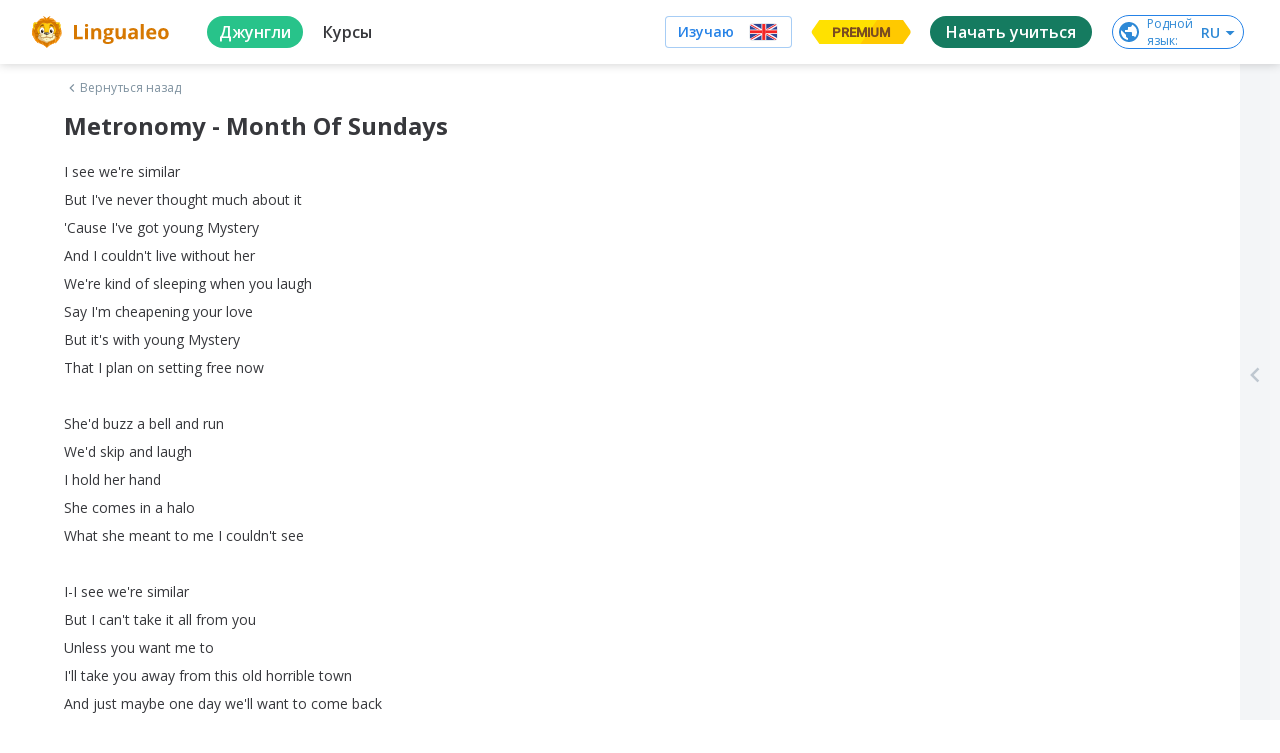

--- FILE ---
content_type: text/html; charset=utf-8
request_url: https://lingualeo.com/ru/jungle/metronomy-month-of-sundays-344078
body_size: 86384
content:
<!DOCTYPE html><html lang="ru"><head><meta charSet="utf-8"/><meta name="viewport" content="width=device-width, initial-scale=1.0, maximum-scale=1.0,user-scalable=0"/><meta name="google" content="notranslate"/><meta name="apple-itunes-app" content="app-id=480952151"/><meta property="og:type" content="website"/><meta property="og:title" content=""/><meta property="og:description" content=""/><meta property="og:image" content="https://lingualeo.com/preview.png"/><meta property="og:image:width" content="1200"/><meta property="og:image:height" content="629"/><meta property="fb:app_id" content="903761518778428"/><link rel="preconnect" crossorigin="" href="https://www.google-analytics.com"/><link rel="dns-prefetch" href="https://www.google-analytics.com"/><link href="//fonts.googleapis.com/css?family=Onest:wght@100..900|Source+Sans+3:wght@200..900|Open+Sans:300,400,600,700|Roboto:100,300,400,500&amp;display=swap&amp;subset=cyrillic" rel="stylesheet"/><link rel="stylesheet" type="text/css" charSet="UTF-8" href="https://cdnjs.cloudflare.com/ajax/libs/slick-carousel/1.6.0/slick.min.css"/><link rel="stylesheet" type="text/css" href="https://cdnjs.cloudflare.com/ajax/libs/slick-carousel/1.6.0/slick-theme.min.css"/><link rel="stylesheet" type="text/css" href="/fonts/text-security-disc.module.css"/><script type="text/javascript">
                        window.YandexRotorSettings = {
                            WaiterEnabled: true,
                            FailOnTimeout: false,
                            NoJsRedirectsToMain: true,
                        };
                    </script><script type="application/ld+json">{"@context":"https://schema.org","@type":"WebSite","name":"Lingualeo","url":"https://lingualeo.com/"}</script><script type="text/javascript">
                        var _tmr = window._tmr || (window._tmr = []);
                        _tmr.push({id: "3717650", type: "pageView", start: (new Date()).getTime()});
                    </script><script type="text/javascript" async="" src="https://top-fwz1.mail.ru/js/code.js"></script><noscript><div><img src="https://top-fwz1.mail.ru/counter?id=3329856;js=na" style="position:absolute;left:-9999px" alt="Top.Mail.Ru"/></div></noscript><meta name="next-head-count" content="20"/><link rel="preload" href="https://cdn-frontend-static.lingualeo.com/_next/static/css/adb5b76791ab476cbefc.css" as="style"/><link rel="stylesheet" href="https://cdn-frontend-static.lingualeo.com/_next/static/css/adb5b76791ab476cbefc.css" data-n-g=""/><link rel="preload" href="https://cdn-frontend-static.lingualeo.com/_next/static/css/cbb6e812f038e1b2ab4d.css" as="style"/><link rel="stylesheet" href="https://cdn-frontend-static.lingualeo.com/_next/static/css/cbb6e812f038e1b2ab4d.css" data-n-g=""/><link rel="preload" href="https://cdn-frontend-static.lingualeo.com/_next/static/css/762ff15fe41dfd7dfe70.css" as="style"/><link rel="stylesheet" href="https://cdn-frontend-static.lingualeo.com/_next/static/css/762ff15fe41dfd7dfe70.css" data-n-g=""/><link rel="preload" href="https://cdn-frontend-static.lingualeo.com/_next/static/css/2da5b0146064b753461e.css" as="style"/><link rel="stylesheet" href="https://cdn-frontend-static.lingualeo.com/_next/static/css/2da5b0146064b753461e.css" data-n-p=""/><noscript data-n-css=""></noscript><script defer="" nomodule="" src="https://cdn-frontend-static.lingualeo.com/_next/static/chunks/polyfills-a40ef1678bae11e696dba45124eadd70.js"></script><script src="https://cdn-frontend-static.lingualeo.com/_next/static/chunks/webpack-7bdf3ada9a30f59c38cd.js" defer=""></script><script src="https://cdn-frontend-static.lingualeo.com/_next/static/chunks/framework.3ff99cb7a66a93afb242.js" defer=""></script><script src="https://cdn-frontend-static.lingualeo.com/_next/static/chunks/fb406f5ef42c6e1aec388b8ce0b348f4a20fba0c.a3b01748a79896e38a93.js" defer=""></script><script src="https://cdn-frontend-static.lingualeo.com/_next/static/chunks/aae0988be00b2a5e377f4b1a4c10c0474fe5d548.3dec0dc1b889bcc0529c.js" defer=""></script><script src="https://cdn-frontend-static.lingualeo.com/_next/static/chunks/main-18e59657e2019108e82e.js" defer=""></script><script src="https://cdn-frontend-static.lingualeo.com/_next/static/chunks/29107295.76325b82061955b5938e.js" defer=""></script><script src="https://cdn-frontend-static.lingualeo.com/_next/static/chunks/8313d723.13aa6a5afd5a69afb7f3.js" defer=""></script><script src="https://cdn-frontend-static.lingualeo.com/_next/static/chunks/6520711d.9affdab9c24dc25df810.js" defer=""></script><script src="https://cdn-frontend-static.lingualeo.com/_next/static/chunks/ea88be26.a9332458c005b58b6fc0.js" defer=""></script><script src="https://cdn-frontend-static.lingualeo.com/_next/static/chunks/194d40f2.45c68241bf3d5827f22d.js" defer=""></script><script src="https://cdn-frontend-static.lingualeo.com/_next/static/chunks/126e098c.3e1c3e0be66e6ab6969f.js" defer=""></script><script src="https://cdn-frontend-static.lingualeo.com/_next/static/chunks/b3a13d7d.ef364bb321a48569f38d.js" defer=""></script><script src="https://cdn-frontend-static.lingualeo.com/_next/static/chunks/3a0d6188797c6a68bac4316ccf382ad83a605a33.cd4622161d54e0ba0e4f.js" defer=""></script><script src="https://cdn-frontend-static.lingualeo.com/_next/static/chunks/b1cb2c1a97877b02a4e2f3edf4d09c54eb16c1d5.39e520401b0c9d135b36.js" defer=""></script><script src="https://cdn-frontend-static.lingualeo.com/_next/static/chunks/3c8e73a32883729754714cf5ac200bfb0215fc86.d9fc8222c9b7d22338e8.js" defer=""></script><script src="https://cdn-frontend-static.lingualeo.com/_next/static/chunks/3791b2f6af647fbc65c88794b0d62555dd3f01e1.307457ed88c6c7ea0d58.js" defer=""></script><script src="https://cdn-frontend-static.lingualeo.com/_next/static/chunks/f59b973ac41249d7fff2821c27c2f2130c317204.d3dffa0a293be7d78f26.js" defer=""></script><script src="https://cdn-frontend-static.lingualeo.com/_next/static/chunks/f59b973ac41249d7fff2821c27c2f2130c317204_CSS.34e373399cdc573d23ed.js" defer=""></script><script src="https://cdn-frontend-static.lingualeo.com/_next/static/chunks/77a839725be4e654c518aee5daff609b12e308ac.405ac58ffb1f66d081aa.js" defer=""></script><script src="https://cdn-frontend-static.lingualeo.com/_next/static/chunks/797d950a8cc4bfb09d5596124b3014c41d8c9a6e.eade6f2eac07bfe48871.js" defer=""></script><script src="https://cdn-frontend-static.lingualeo.com/_next/static/chunks/8cddf97458f733a2da32a8e2246ef43ba4c0c818.83155a6fd2841456493d.js" defer=""></script><script src="https://cdn-frontend-static.lingualeo.com/_next/static/chunks/8d7a2d47556d1eeab4dd2f8f48ba45870db6dc08.9251dce60d58cac096ec.js" defer=""></script><script src="https://cdn-frontend-static.lingualeo.com/_next/static/chunks/e23735a0f067910dd29ed063edb064722bf05459.90d5fe6a4fa9f31d8295.js" defer=""></script><script src="https://cdn-frontend-static.lingualeo.com/_next/static/chunks/babd2a4e5d93a6118674635fe4680c91eeced62c.296da33781897fb56f66.js" defer=""></script><script src="https://cdn-frontend-static.lingualeo.com/_next/static/chunks/babd2a4e5d93a6118674635fe4680c91eeced62c_CSS.e3956219374033b05b28.js" defer=""></script><script src="https://cdn-frontend-static.lingualeo.com/_next/static/chunks/69f826fcbd20aa5e8e169dbdacd30d35f623bc09.ef80e7db58037a4e7c09.js" defer=""></script><script src="https://cdn-frontend-static.lingualeo.com/_next/static/chunks/pages/_app-dc13978e7ee64d794809.js" defer=""></script><script src="https://cdn-frontend-static.lingualeo.com/_next/static/chunks/d6e1aeb5.f2b09fec0380a18e0808.js" defer=""></script><script src="https://cdn-frontend-static.lingualeo.com/_next/static/chunks/6e5f64f74f081ee0835b22084d0b0fe814be9961.8ea7a29e3aa61549ed2f.js" defer=""></script><script src="https://cdn-frontend-static.lingualeo.com/_next/static/chunks/pages/jungle/%5BcontentId%5D-969219ab0a2ddf2773d5.js" defer=""></script><script src="https://cdn-frontend-static.lingualeo.com/_next/static/qiArpmbuo6qX12WJWn5Kw/_buildManifest.js" defer=""></script><script src="https://cdn-frontend-static.lingualeo.com/_next/static/qiArpmbuo6qX12WJWn5Kw/_ssgManifest.js" defer=""></script></head><body><div id="__next"><div></div></div><script id="__NEXT_DATA__" type="application/json">{"props":{"messages":{"error.wrong_media_link":"Некорректная ссылка","lang_af":"Африканский","lang_ar":"Арабский","lang_az":"Азербайджанский","lang_be":"Белорусский","lang_bg":"Болгарский","lang_bn":"Бенгальский","lang_bs":"Боснийский","lang_ca":"Каталанский","lang_cs":"Чешский","lang_da":"Датский","lang_de":"Немецкий","lang_el":"Греческий","lang_en":"Английский","lang_eo":"Эсперанто","lang_es":"Испанский","lang_es_LA":"Испанский","lang_et":"Эстонский","lang_fa":"Фарси","lang_fi":"Финский","lang_fr":"Французский","lang_ga":"Ирландский","lang_ha":"Гавайский","lang_he":"Иврит","lang_hi":"Хинди","lang_hi_IN":"Хинди","lang_hr":"Хорватский","lang_hu":"Венгерский","lang_hy":"Армянский","lang_id":"Индонезийский","lang_is":"Исландский","lang_it":"Итальянский","lang_ja":"Японский","lang_ka":"Грузинский","lang_kk":"Казахский","lang_ko":"Корейский","lang_ky":"Киргизский","lang_la":"Латинский","lang_lt":"Литовский","lang_lv":"Латышский","lang_mg":"Малагасийский","lang_mk":"Македонский","lang_mn":"Монгольский","lang_ms":"Малайский","lang_mt":"Мальтийский","lang_my":"Бирманский","lang_ne":"Непальский","lang_nl":"Нидерландский","lang_nn":"Норвежский","lang_pl":"Польский","lang_pt":"Португальский","lang_pt_BR":"Португальский","lang_ro":"Румынский","lang_ru":"Русский","lang_sc":"Шотландский","lang_sk":"Словацкий","lang_sl":"Словенский","lang_sq":"Албанский","lang_sr":"Сербский","lang_sr_ME":"Черногорский","lang_sv":"Шведский","lang_sw":"Суахили","lang_ta":"Тамильский","lang_tat":"Татарский","lang_tg":"Таджикский","lang_th":"Тайский","lang_tk":"Туркменский","lang_tl":"Тагальский","lang_tr":"Турецкий","lang_uk":"Украинский","lang_ur":"Урду","lang_uz":"Узбекский","lang_vi":"Вьетнамский","lang_zh":"Китайский","lang_zh_CN":"Китайский","legacy_react.buttons.check":"ПРОВЕРИТЬ","legacy_react.buttons.continue":"Следующий набор","legacy_react.buttons.exit":"Выйти","legacy_react.buttons.final_continue":"Продолжить тренировку","legacy_react.buttons.listen":"СЛУШАТЬ","legacy_react.buttons.loading":"ЗАГРУЗКА","legacy_react.buttons.next":"ПРОДОЛЖИТЬ","legacy_react.buttons.no":"Нет","legacy_react.buttons.read":"Прочитано","legacy_react.buttons.reload":"Повторить","legacy_react.buttons.retry":"ЕЩЁ РАЗ","legacy_react.buttons.start":"ТРЕНИРОВАТЬ","legacy_react.buttons.to_dashboard":"К списку заданий","legacy_react.buttons.yes":"Да","legacy_react.errors.no_connection.title":"Упс! Соединение\nс интернетом пропало.","legacy_react.errors.training.lives_over":"Слишком\nмного ошибок :(","legacy_react.errors.training.time_over":"Упс, время\nкончилось","legacy_react.skills.listening_comprehension":"ПОНИМАНИЕ\nУСЛЫШАННОГО","legacy_react.skills.reading_comprehension":"ПОНИМАНИЕ\nПРОЧИТАННОГО","legacy_react.skills.reading_speed":"СКОРОСТЬ\nЧТЕНИЯ","legacy_react.skills.semantic_forecasting":"СМЫСЛОВОЕ ПРОГНОЗИРОВАНИЕ","legacy_react.skills.speech_focusing":"ФОКУСИРОВКУ","legacy_react.skills.text_perception":"ВОСПРИЯТИЕ ТЕКСТА","legacy_react.training.fill_the_gaps.mechanics.fail.fragments_left":"Осталось расставить\n{errorsCount, number} {errorsCount, plural, one {слово} few {слова} many {слов} other {слов}}","legacy_react.training.fill_the_gaps.mechanics.fail.lives_left":"{lives, plural, one {осталась # попытка} few {осталось # попытки} many {осталось # попыток} other {осталось # попыток}}","legacy_react.training.final.experience":"Опыт","legacy_react.training.final.out_of_texts":"Потренированы все отрывки из книги «{bookTitle}»","legacy_react.training.final.result":"{correctCount} из {totalCount, number} {totalCount, plural, one {предложения} few {предложений} many {предложений} other {предложений}} было собрано без ошибок","legacy_react.training.final.title":"Отлично!","legacy_react.training.groups.active":"НА ИЗУЧЕНИИ","legacy_react.training.groups.completed":"ИЗУЧЕНО","legacy_react.training.groups.group_1":"НАБОРЫ ДЛЯ НАЧИНАЮЩИХ","legacy_react.training.groups.group_2":"НАБОРЫ ДЛЯ СРЕДНЕГО УРОВНЯ","legacy_react.training.groups.group_3":"НАБОРЫ ДЛЯ ПРОДВИНУТОГО УРОВНЯ","legacy_react.training.intro.choose":"Выбери книгу","legacy_react.training.intro.progress.full":"ИЗУЧЕНО {trainedCount} ИЗ {totalCount, number} {totalCount, plural, one {ОТРЫВКА} few {ОТРЫВКОВ} many {ОТРЫВКОВ} other {ОТРЫВКОВ}}","legacy_react.training.intro.progress.short":"{trainedCount} из {totalCount, number} {totalCount, plural, one {отрывка} few {отрывков} many {отрывков} other {отрывков}}","legacy_react.training.intro.progress_reset.message":"Прогресс по набору будет сброшен.","legacy_react.training.intro.progress_reset.title":"Хотите изучить набор\nещё раз?","legacy_react.training.listening.description":"Развивает восприятие\nречи на слух","legacy_react.training.listening.recreate_audio_sentence.mechanics.message":"СОБЕРИ ФРАЗУ","legacy_react.training.listening.recreate_audio_sentence.mechanics.success":"Отлично!","legacy_react.training.listening.recreate_audio_sentence.name":"Собери предложения","legacy_react.training.listening.recreate_audio_story.name":"Аудиоистория","legacy_react.training.listening.recreate_audio_story.tutorial_1":"Включи звук.\nПрослушай отрывок и постарайся его понять.","legacy_react.training.listening.recreate_audio_story.tutorial_2.text_0":"Восстанови","legacy_react.training.listening.recreate_audio_story.tutorial_2.text_1":"прослушанный","legacy_react.training.listening.recreate_audio_story.tutorial_2.text_2":"текст","legacy_react.training.listening.recreate_audio_story.tutorial_2.text_3":"в правильном","legacy_react.training.listening.recreate_audio_story.tutorial_2.text_4":"порядке","legacy_react.training.listening.tutorial.text":"Включи звук.\nПрослушай фразу и правильно собери ее.","legacy_react.training.reading.description":"Развивает скорость чтения\nи восприятие прочитанного","legacy_react.training.reading.fill_the_gaps.name":"Расставь слова","legacy_react.training.reading.fill_the_gaps.tutorial":"Вставь |пропущенные|\nслова в текст","legacy_react.training.reading.insert_spaces.name":"Расставь пробелы","legacy_react.training.reading.insert_spaces.tooltip":"Используй стрелки и пробел для управления","legacy_react.training.reading.insert_spaces.tutorial":"Разделяй слова, начиная с первого слова","legacy_react.training.reading.recreate_story.name":"Восстанови историю","legacy_react.training.reading.recreate_story.tutorial_1":"Прочитай текст, пока он не исчез","legacy_react.training.reading.recreate_story.tutorial_2.text_0":"Восстанови","legacy_react.training.reading.recreate_story.tutorial_2.text_1":"прочитанный","legacy_react.training.reading.recreate_story.tutorial_2.text_2":"текст","legacy_react.training.reading.recreate_story.tutorial_2.text_3":"в правильном","legacy_react.training.reading.recreate_story.tutorial_2.text_4":"порядке","legacy_react.training.skills.title":"РАЗВИВАЕТ","neole.paywall.fulldesc":"Для подтверждения привязки с карты спишется и вернется {trialPrice} {trialCurrency}. {trialDays, number} {trialDays, plural, one {день} few {дня} many {дней} other {дней}} предоставляются как пробный период. Через {trialDays, number} {trialDays, plural, one {день} few {дня} many {дней} other {дней}} будет списано {fullPrice} {fullPriceCurrency}. Отмена возможна в любой момент в личном кабинете.","neoleo.50x50.addlang":"Добавить язык","neoleo.50x50.alllang":"Все языки","neoleo.50x50.betatext":"β — тестовая версия языка","neoleo.50x50.chooselanguage":"Выбери язык, который хочешь изучать","neoleo.50x50.comingSoon":"скоро","neoleo.50x50.confirmselect":"подтвердить выбор","neoleo.50x50.langsdesc":"Состав языков","neoleo.50x50.selectlangtext":"Выбери язык, который хочешь изучать","neoleo.50x50.showall":"Показать\nвсе","neoleo.50x50.showalllanguages":"Показать все языки","neoleo.50x50.showless":"Смотреть\nменьше","neoleo.50x50.top10":"Топ-10","neoleo.appbanner.button":"Установить","neoleo.appbanner.title":"Установить приложение \u003cb\u003eLingualeo\u003c/b\u003e","neoleo.battles.buttons.enter":"Играем!","neoleo.battles.buttons.forceStart":"Не ждать остальных, поехали!","neoleo.battles.buttons.goToRun":"Перейти к запущенному баттлу","neoleo.battles.buttons.onetime":"Играть еще раз","neoleo.battles.buttons.other":"Другие баттлы","neoleo.battles.buttons.setName":"Сохранить","neoleo.battles.buttons.withFriends":"Позвать друзей","neoleo.battles.counters.seconds":"{counter, number} {counter, plural, one {секунда} few {секунды} many {секунд} other {секунд}}","neoleo.battles.counters.users":"{counter, number} {counter, plural, one {участник} few {участника} many {участников} other {участников}}","neoleo.battles.counters.words":"{counter, number} {counter, plural, one {слово} few {слова} many {слов} other {слов}}","neoleo.battles.title":"Лео-Баттлы (beta)","neoleo.battles.titles.autoFine":"Случайное наказание","neoleo.battles.titles.battleFine":"Наказание для проигравшего","neoleo.battles.titles.battleName":"Название баттла","neoleo.battles.titles.battleType":"Тип баттла","neoleo.battles.titles.createBattle":"Создай свой баттл","neoleo.battles.titles.createBattleSub":"Играем с друзьями","neoleo.battles.titles.finalResult":"Итоговые результаты","neoleo.battles.titles.getReady":"Приготовьтесь! Начинаем через {time} сек.!","neoleo.battles.titles.haveRun":"Ты уже участвуешь в другом баттле. Перейди к нему или попробуй присоединится позже.","neoleo.battles.titles.noFine":"Без наказания","neoleo.battles.titles.or":"или","neoleo.battles.titles.player":"Игрок","neoleo.battles.titles.players":"Игроки","neoleo.battles.titles.rating":"Рейтинг","neoleo.battles.titles.result":"Результат","neoleo.battles.titles.setName":"Укажи свой Никнейм, чтобы выделяться в рейтинге","neoleo.battles.titles.shareText":"Давай с тобой сразимся в баттле на {link}","neoleo.battles.titles.shareTitle":"Поделись ссылкой на баттл с друзьями","neoleo.battles.titles.signUpText":"Для того, чтобы соревноваться с другими участниками и видеть рейтинг, надо зарегистрироваться","neoleo.battles.titles.simpleMode":"Простой режим","neoleo.battles.titles.time":"Время","neoleo.battles.titles.timeLeft":"Осталось {time} сек.","neoleo.battles.titles.timeSec":"Время (сек.)","neoleo.battles.titles.waitEnd":"Ожидаем завершения","neoleo.battles.titles.waitPlayers":"Ожидаем других игроков","neoleo.battles.titles.words":"Слова","neoleo.bf.names.allcourses.1":"5 курсов для начинающих: основы фонетики, словообразование, числительные","neoleo.bf.names.allcourses.2":"5 курсов для общения: английский для общения, идиомы","neoleo.bf.names.allcourses.3":"15 курсов для работы и учёбы: деловой английский, лексика IT, запуск стартапа, поступление, IELTS","neoleo.bf.names.allcourses.4":"17 курсов для увлечений: спорт, музыка, фильмы, путешествия и многое другое","neoleo.bf.names.discount":"Скидка","neoleo.bf.names.fast":"Успей купить","neoleo.bf.names.prem.1":"Индивидуальный план обучения под ваш уровень и цели","neoleo.bf.names.prem.2":"Больше 30к слов по разным темам: IT, путешествия, карьера. Учите то, что нужно","neoleo.bf.names.prem.3":"Безлимитный личный словарь","neoleo.bf.names.prem.4":"Грамматические курсы: времена, условные предложения и многое другое","neoleo.bf.names.talk.1":"Тренировка, которая заставит тебя говорить","neoleo.bf.names.talk.2":"Красивое произношение без акцента","neoleo.bf.names.talk.3":"Общение с носителями без комплексов","neoleo.bf.names.talk.4":"Анализ голоса на основе Machine Learning","neoleo.bf.names.today":"Только сегодня","neoleo.bf.names.ultima.1":"Пожизненный Premium","neoleo.bf.names.ultima.2":"Неограниченный доступ к 45 курсам","neoleo.bf.names.ultima.3":"Более 70 уникальных тренировок","neoleo.bf.names.ultima.4":"Безлимитное пополнение словаря","neoleo.bf.names.vp.1":"Индивидуальный план обучения под ваш уровень и цели","neoleo.bf.names.vp.2":"Больше 30к слов по разным темам: IT, путешествия, карьера. Учите то, что нужно","neoleo.bf.names.vp.3":"Безлимитный личный словарь","neoleo.bf.names.vp.4":"Грамматические курсы: времена, условные предложения и многое другое","neoleo.buttons.text.gotrainig":"Заниматься","neoleo.buy.add":"Добавить","neoleo.buy.additional":"Отличное дополнение к покупке","neoleo.buy.choose":"Выберите продукт:","neoleo.buy.counter":"В корзине: {product, number} {product, plural, one {продукт} few {продукта} many {продуктов} other {продуктов}}","neoleo.buy.gift.free":"Бесплатно","neoleo.buy.gift.fromleo":"Твой подарок от Leo","neoleo.buy.gift.self":"Подарок","neoleo.buy.history.active":"Активирован","neoleo.buy.history.autoRenew":"Автопродление активно","neoleo.buy.history.disableRenew":"Отключить","neoleo.buy.history.disabledRenew":"Автопродление отключено","neoleo.buy.history.myGifts":"Подарки","neoleo.buy.history.myHistory":"История","neoleo.buy.history.myRecurrent":"Подписки","neoleo.buy.history.promoInstruction":"Промокод можно активировать для себя или подарить другу, нажав на кнопку «Поделиться»","neoleo.buy.history.share":"Поделиться","neoleo.buy.history.title":"Мои покупки","neoleo.buy.modal.confirm":"Ок, понятно","neoleo.buy.modal.enterdata":"Введите данные для оплаты","neoleo.buy.modal.order":"Оформление заказа","neoleo.buy.modal.topay":"К оплате","neoleo.buy.pay":"Купить","neoleo.buy.remove":"Убрать","neoleo.buy.total":"Итого:","neoleo.challenge.promise.buy":"Купить сейчас","neoleo.challenge.promise.days":"дней","neoleo.challenge.promise.gift":"Сдержи обещание и получи награду!","neoleo.challenge.promise.percent":"Со скидкой 60%","neoleo.city.landing.city_button":"Перейти в Город","neoleo.commom.checkbox.hideLearned":"Скрыть изученное","neoleo.common.card_text.limited_text":"всего 1000 доступов бесплатно","neoleo.common.card_text.try_text":"Попробуй и получи подарок","neoleo.common.cards.type.collection":"Коллекция","neoleo.common.cards.type.phrasebook":"Разговорник","neoleo.common.cards.type.wordset":"Набор слов","neoleo.common.cards_button.learn":"Изучить","neoleo.common.cards_button.learnWords":"Тренировать","neoleo.common.cards_button.view":"Посмотреть","neoleo.common.cards_counters.content":"{content, number} {content, plural, one {материал} few {материала} many {материалов} other {материалов}}","neoleo.common.cards_counters.lessons":"{lessons, number} {lessons, plural, one {урок} few {урока} many {уроков} other {уроков}}","neoleo.common.cards_counters.level":"{levelBlock} Нужен уровень","neoleo.common.cards_counters.phrases":"{phrases, number} {phrases, plural, one {фраза} few {фразы} many {фраз} other {фраз}}","neoleo.common.cards_counters.students":"{students, number} {students, plural, one {ученик} few {ученика} many {учеников} other {учеников}}","neoleo.common.cards_counters.words":"{words, number} {words, plural, one {слово} few {слова} many {слов} other {слов}}","neoleo.common.cards_title.activate":"Активировать","neoleo.common.cards_title.audioStory":"Аудиоистория","neoleo.common.cards_title.bookmarked":"Избранное","neoleo.common.cards_title.brave":"Молодец!","neoleo.common.cards_title.completed":"Выполнено!","neoleo.common.cards_title.created":"Созданное мной","neoleo.common.cards_title.learned":"Изучено","neoleo.common.cards_title.learning":"На изучении","neoleo.common.cards_title.lesson":"Урок","neoleo.common.cards_title.newWords":"Новые слова","neoleo.common.cards_title.notEnoughWords":"Недостаточно слов","neoleo.common.cards_title.placeWords":"Расставь слова","neoleo.common.cards_title.progress":"Прогресс: {progress}%","neoleo.common.cards_title.resetHistory":"Восстанови историю","neoleo.common.cards_title.topic":"Тема","neoleo.common.cards_title.train":"Тренировать","neoleo.common.cards_title.trainingAudio":"Аудирование","neoleo.common.cards_title.trainingRead":"Тренировка чтения","neoleo.common.cards_title.trainingWords":"Словарная тренировка","neoleo.common.cards_title.trial24":"Пробный доступ 24 часа","neoleo.common.cards_title.tryFree":"Попробовать бесплатно","neoleo.common.confirm.addWords":"Добавь новые слова, чтобы продолжить тренировку","neoleo.common.confirm.cancel":"Отмена","neoleo.common.confirm.cancelToDo":"Отменить","neoleo.common.confirm.change":"Изменить","neoleo.common.confirm.delMaterial":"Ты точно хочешь удалить этот материал с изучения?","neoleo.common.confirm.delMaterialBtn":"Удалить материал","neoleo.common.confirm.delWordCheckbox":"Удалить из всех моих словарей","neoleo.common.confirm.delWordSet":"Вы точно хотите удалить этот набор из ваших наборов и разговорников?","neoleo.common.confirm.delWordSetBtn":"Удалить набор","neoleo.common.confirm.delWordSetCheckbox":"Удалить слова из всех моих словарей","neoleo.common.confirm.fromJungle":"Из джунглей","neoleo.common.confirm.fromWordsets":"Из наборов","neoleo.common.confirm.removeLimit":"Снять ограничение","neoleo.common.errorDialog.button.reload":"Перезагрузить страницу","neoleo.common.errorDialog.button.retry":"Повторить","neoleo.common.errorDialog.defaultText":"Упс… Что-то пошло не так, попробуй ещё раз","neoleo.common.filter.achievements":"Достижения (скоро)","neoleo.common.filter.history":"Архив (скоро)","neoleo.common.filter.online":"Доступные баттлы","neoleo.common.filter.rating":"Лидерборд","neoleo.common.filters.addedByMe":"Созданные мной","neoleo.common.filters.all":"Все","neoleo.common.filters.allWords":"Все слова","neoleo.common.filters.audio":"Аудио","neoleo.common.filters.courseIntensive":"Онлайн интенсивы","neoleo.common.filters.courseTheme":"Тематические курсы","neoleo.common.filters.favorites":"Избранное","neoleo.common.filters.learned":"Изучено","neoleo.common.filters.learning":"На изучении","neoleo.common.filters.mySubscriptions":"Мои подписки","neoleo.common.filters.notLearned":"Не изучено","neoleo.common.filters.phrases":"Фразы","neoleo.common.filters.sentence":"Предложения","neoleo.common.filters.subtitles":"Видео с субтитрами","neoleo.common.filters.text":"Текст","neoleo.common.filters.video":"Видео","neoleo.common.filters.words":"Слова","neoleo.common.header_button.addStudent":"Добавить ученика","neoleo.common.header_button.createGroup":"Создать группу","neoleo.common.header_button.createWordset":"Создать набор","neoleo.common.header_button.title":"Все","neoleo.common.notify.addMaterial":"Материал добавлен","neoleo.common.notify.addWordSet":"Набор\u003cbr/\u003eдобавлен","neoleo.common.sorter.byDate":"По дате","neoleo.common.sorter.byRating":"По рейтингу","neoleo.common.sorter.byValue":"По объему","neoleo.common.titles.allContent":"Все материалы","neoleo.common.titles.collections":"Коллекции","neoleo.common.titles.filter":"Фильтр","neoleo.common.titles.main":"Главная","neoleo.common.titles.myContent":"Мои материалы","neoleo.common.titles.myDict":"Мой словарь","neoleo.common.titles.mySetsAndPhrases":"Мои наборы и разговорники","neoleo.common.titles.needPremiumDescription":"Используй максимум возможностей для обучения","neoleo.common.titles.needPremiumTitle":"Эта тренировка доступна только с Lingualeo Premium!","neoleo.common.titles.notEnoughMeatDescription":"Фрикадельки нужны, чтобы добавлять новые слова. С Premium никаких ограничений","neoleo.common.titles.notEnoughMeatTitle":"Закончились фрикадельки","neoleo.common.titles.phrasebooks":"Разговорники","neoleo.common.titles.popContent":"Популярное","neoleo.common.titles.popular":"Популярные","neoleo.common.titles.premiumFeature-1":"Базовые грамматические темы для изучения","neoleo.common.titles.premiumFeature-2":"+5 тематических курсов","neoleo.common.titles.premiumFeature-3":"Тренировки для развития языковых навыков","neoleo.common.titles.premiumFeature-4":"Неограниченное количество слов на изучении","neoleo.common.titles.recContent":"Рекомендации для тебя","neoleo.common.titles.recPhrases":"Рекомендуемые разговорники","neoleo.common.titles.recSets":"Рекомендуемые наборы слов","neoleo.common.titles.recSetsAndPhrases":"Рекомендуемые наборы и разговорники","neoleo.common.titles.setWordSetName":"Введите название набора","neoleo.common.titles.setsOnLearning":"Наборы на изучении","neoleo.construction.text":"Приносим извинения за неудобства, мы обновляем наш сервис, чтобы сделать его лучше","neoleo.construction.title":"На сайте ведутся работы...","neoleo.cookie-popup.accept":"Accept selected","neoleo.cookie-popup.accept-all":"Accept all","neoleo.cookie-popup.analytics":"Analytics","neoleo.cookie-popup.essential":"Essential","neoleo.cookie-popup.find":"Find out more","neoleo.cookie-popup.manage":"Manage your preferences","neoleo.cookie-popup.more":"Find out more about our cookie policy","neoleo.cookie-popup.privacy":"Your privacy is important to us","neoleo.cookie-popup.text":"Lingualeo uses cookies or similar technologies to ensure the proper functioning of the website, to give you access to certain functionalities and track its performance to improve and enhance the quality of your navigation, as well as for marketing purposes","neoleo.cookie-popup.text-2":"By agreeing to cookie collection, you help us improve the overall experience on our website. You can adapt your cookie settings below to control the way we collect and use information (read our cookie policy to find out more).","neoleo.cookie-popup.text-3":"These cookies are essential for us to ensure the proper functioning of our website. Without these cookies, we cannot memorise the choices you make and the information you provide will be lost.","neoleo.cookie-popup.text-4":"These cookies allow us to analyse how you use our website in order to improve its quality and enhance your navigation.","neoleo.cookie-popup.title":"Cookie preferences","neoleo.copyright.checkbox.check_data":"Все данные, указанные в данном обращении верны","neoleo.copyright.checkbox.check_money":"Все вопросы, связанные с выплатой вознаграждений авторам произведения, урегулированы Правообладателем","neoleo.copyright.checkbox.check_owner":"Правообладатель является обладателем исключительных имущественных прав, включая:","neoleo.copyright.checkbox.check_pravo":"Правообладателю неизвестно о претензиях третьих лиц в отношении указанных прав","neoleo.copyright.checkbox.check_pretens":"В случае возникновения претензий к ресурсу Лингуалео со стороны третьих лиц, связанных с нарушением их прав (в том числе потребительских прав) в отношении удаленного/блокированного контента, Правообладатель принимает все необходимые меры по урегулированию претензий, а также возможных споров, в том числе судебных.","neoleo.copyright.checkbox.check_require":"Правообладатель обязуется урегулировать требования, претензии, либо иски третьих лиц, а также полностью возместить ресурсу Лингуалео расходы и убытки (включая упущенную выгоду, оплату услуг юриста и т.п.), связанные с компенсацией требований, претензий, исков третьих лиц по факту нарушения их прав, а также иными претензиями, связанными с незаконным или ошибочным блокированием либо удалением ссылки по требованию Правообладателя.","neoleo.copyright.checkbox.check_rf":"Все вышеперечисленные права действуют на территории Российской Федерации","neoleo.copyright.error.required":"Обязательное поле.","neoleo.copyright.info.item1":"Настоящим Лингуалео декларирует, что уважает права правообладателя на интеллектуальную собственность и требует того же от пользователей ресурса Лингуалео. Лингуалео резко отрицательно относится к нарушению прав на интеллектуальную собственность на ресурсе Лингуалео.","neoleo.copyright.info.item2":"Лингуалео не осуществляет контроль за действиями пользователей, которые могут размещать на ресурсе Лингуалео контент, являющийся объектом вашего исключительного права. Любая информация в каталоге материалов размещается пользователем самостоятельно, без какого-либо контроля с чьей-либо стороны, что соответствует общепринятой мировой практике размещения информации в сети интернет.","neoleo.copyright.info.item3":"Администрация ресурса по мере возможности фильтрует контент, размещенный пользователями на ресурсе, в соответствии с Внутренней политикой Лингуалео, но не может отвечать за размещаемый пользователями контент.","neoleo.copyright.info.item4":"Лингуалео безотлагательно реагирует на претензии правообладателей о нарушении прав на интеллектуальную собственность в связи с использованием ресурса Лингуалео. Лингуалео не допускает нарушений прав на интеллектуальную собственность на своем сервисе и будет удалять или отключать доступ к контенту, нарушающему права на интеллектуальную собственность, если нарушение подтверждено должным образом.","neoleo.copyright.info.item5":"Поэтому, если вы являетесь правообладателем исключительных имущественных прав, включая:\u003cbr/\u003e\u003cul\u003e\u003cli\u003eисключительное право на воспроизведение;\u003c/li\u003e\u003cli\u003eисключительное право на распространение;\u003c/li\u003e\u003cli\u003eисключительное право на публичный показ;\u003c/li\u003e\u003cli\u003eисключительное право на доведение до всеобщего сведения и ваши права тем или иным образом нарушаются с использованием данного ресурса, мы просим незамедлительно сообщать нам об этом в электронном виде, используя приведенную ниже форму. Ваше сообщение в обязательном порядке будет рассмотрено. Вам поступит сообщение о результатах проведенных действий, относительно предполагаемого нарушения исключительных прав. При получении вашего сообщения с корректно и максимально полно заполненными данными ему будет присвоен входящий номер и отправлено на адрес отправителя подтверждение получения письма. Жалоба будет рассмотрена в срок, не превышающий 5 (пяти) рабочих дней. Согласно действующим нормам законодательства РФ администрация готова рассмотреть спорные вопросы в рамках досудебного (претензионного или иного) порядка урегулирования.\u003c/li\u003e\u003c/ul\u003e","neoleo.copyright.label.attorneyLetter":"Копия доверенности на действия от лица Правообладателя (не требуется в случае если лицо подающее жалобу – руководитель компании Правообладателя)","neoleo.copyright.label.claimDesc":"Полное описание сути нарушения прав (почему распространение данной информации запрещено Правообладателем)","neoleo.copyright.label.claimUrls":"Адрес страницы сайта, которые содержат ссылки на данные, нарушающие права","neoleo.copyright.label.ownerAddress":"Почтовый адрес (в случае несовпадения юридического и почтового адреса – обязательное указание юридического адреса)","neoleo.copyright.label.ownerContact":"Контактное лицо правообладателя (ФИО, должность, телефон, email)","neoleo.copyright.label.ownerLicense":"Лицензия на право деятельности (если таковая деятельность лицензируется в установленном законом порядке)","neoleo.copyright.label.ownerName":"Полное наименование юридического лица","neoleo.copyright.label.ownerWeb":"Сайт правообладателя в сети Интернет","neoleo.copyright.label.productName":"Название продукта","neoleo.copyright.label.productOfficialUrl":"Официальная страница продукта в Интернете (в случае наличия)","neoleo.copyright.label.productRegistryNumber":"Номер, присвоенный продукту по государственному реестру","neoleo.copyright.label.rentalCert":"Для Юридического Лица / Правообладателя кино- и видеоматериалов — Прокатное удостоверение (копия)","neoleo.copyright.label.senderEmail":"Email","neoleo.copyright.label.senderName":"ФИО","neoleo.copyright.label.senderPosition":"Должность","neoleo.copyright.label.senderTel":"Телефон","neoleo.copyright.label.stateRegDoc":"Для Юридического Лица / Правообладателя электронных изданий/программ для ЭВМ/баз данных — Копия документа о государственной регистрации","neoleo.copyright.text.personalData":"Отправляя данную форму, подтверждаю, что ознакомлен с \u003ca href='https://corp.lingualeo.com/ru/polozhenie-o-zashhite-personalnyih-dannyih'\u003eПоложением о защите персональных данных\u003c/a\u003e","neoleo.copyright.title.agree":"Настоящим Я, действуя от лица Правообладателя, подтверждаю, что (проставьте галочки):","neoleo.copyright.title.claim":"Претензионные данные","neoleo.copyright.title.forOwners":"Для правообладателей","neoleo.copyright.title.form":"Форма жалобы на контент","neoleo.copyright.title.owner":"Данные о правообладателе","neoleo.copyright.title.product":"Данные о продукте","neoleo.copyright.title.sender":"Данные лица, подающего жалобу","neoleo.corporate.academic-text-1":"Используйте удобный инструмент для организации учебного процесса {linkstart}#ЯУчитель{linkend}","neoleo.corporate.academic-text-2":"Инициируйте создание совместных академических проектов и курсов","neoleo.corporate.academic-text-3":"Отправляйте к нам на стажировку и практику Ваших студентов","neoleo.corporate.academic-title":"Партнёрство с ВУЗами и другими академическими организациями","neoleo.corporate.button-intern":"Заявка на стажировку","neoleo.corporate.button-reply":"Оставить заявку","neoleo.corporate.button-send":"Отправить заявку","neoleo.corporate.distribution-text-1":"Продавайте продукты Lingualeo через собственные каналы и получайте партнерскую комиссию","neoleo.corporate.distribution-text-2":"Расширяйте линейку своих продуктов за счет лицензий Lingualeo","neoleo.corporate.distribution-text-3":"Проводите акции совместно с Lingualeo на своих площадках","neoleo.corporate.distribution-title":"Дистрибуция","neoleo.corporate.email-text":"Контактный e-mail","neoleo.corporate.form-disclaimer-1":"* ознакомлен с","neoleo.corporate.form-disclaimer-2":"Положением о защите персональных данных","neoleo.corporate.form-other":"Другое","neoleo.corporate.form-placeholder-1":"Как вас зовут?","neoleo.corporate.form-placeholder-2":"Название компании","neoleo.corporate.form-placeholder-3":"E-mail","neoleo.corporate.form-placeholder-4":"Телефон","neoleo.corporate.form-placeholder-5":"Тема обращения","neoleo.corporate.form-placeholder-6":"Предмет обращения","neoleo.corporate.form-title":"Форма заявки","neoleo.corporate.instruments-text-1":"Рассылка: сотрудничайте с Lingualeo и увеличивайте Вашу клиентскую базу с помощью email-рассылок по базе Lingualeo (до 23 млн пользователей)","neoleo.corporate.instruments-text-2":"Брендирование: повышайте узнаваемость своего бренда с помощью интеграции в сервис Lingualeo","neoleo.corporate.instruments-text-3":"Спецпроекты: повышайте охват аудитории и степень взаимодействия с брендом благодаря нестандартным решениям Lingualeo","neoleo.corporate.instruments-title":"Рекламные инструменты","neoleo.corporate.internship-title-sub":"Стажировка","neoleo.corporate.learn-text-1":"Изучайте {linkstart}языки{linkend} вместе с Lingualeo","neoleo.corporate.learn-text-2":"Выбирайте подарочные сертификаты Lingualeo в качестве подарков для Ваших сотрудников и их близких на Новый год, дни рождения и другие праздники","neoleo.corporate.learn-text-3":"Отслеживайте прогресс обучения Ваших сотрудников","neoleo.corporate.learn-text-4":"Заказывайте тематические курсы и словарные наборы под профиль Вашей компании","neoleo.corporate.learn-title":"Корпоративное обучение английскому и другим языкам","neoleo.corporate.main-title":"Партнёрам","neoleo.corporate.partners-text-1":"Мы открыты для сотрудничества. Опираясь на свой опыт, будем рады рассмотреть предложения о взаимовыгодном обмене в проектах, конкурсах, марафонах, спонсорстве и взаимном освещении по каналам (социальные сети, email, баннеры и прочее). Также готовы к работе в других удобных для Вас форматах","neoleo.corporate.partners-text-2":"Проводите акции совместно с Lingualeo на своих площадках","neoleo.corporate.partners-text-3":"Мы предоставляем информацию только в письменном виде","neoleo.corporate.partners-text-4":"Мы ограничиваем только ту информацию, которая может повредить нашему бизнесу или бизнесу партнеров, и не комментируем негативные ситуации в жизни и работе наших партнеров и конкурентов","neoleo.corporate.partners-title":"Cross-promotion","neoleo.corporate.print":"Скачать презентацию","neoleo.corporate.success-text-1":"Спасибо за обращение в Lingualeo,","neoleo.corporate.success-text-2":"мы свяжемся с Вами в ближайшее время","neoleo.courses.audioText.hide":"Скрыть текст аудио","neoleo.courses.audioText.show":"Показать текст аудио","neoleo.courses.card_slider.continue":"Продолжить","neoleo.courses.card_slider.start":"Начать","neoleo.courses.cert.leo":"Твой Leo","neoleo.courses.cert.text":"Успешно завершил интерактивный курс \u003cb\u003e«{name}»\u003c/b\u003e на обучающем веб–сервисе \u003cb\u003eLingualeo.com\u003c/b\u003e","neoleo.courses.cert.text1":"Успешно завершил интерактивный курс","neoleo.courses.cert.text2":"на обучающем веб-сервисе","neoleo.courses.cert.title":"Сертификат","neoleo.courses.final.access":"Доступ к следующему уроку","neoleo.courses.final.mistakes":"Исправить ошибки","neoleo.courses.final.next":"Следующее задание","neoleo.courses.final.text_buy":"Для прохождения курса его необходимо приобрести","neoleo.courses.final.text_fail":"Исправь ошибки для доступа к следующему уроку","neoleo.courses.final.text_success":"Поздравляем! Тебе доступен следующий урок","neoleo.courses.lessons.activate":"Активировать курс","neoleo.courses.lessons.again":"Начать заново","neoleo.courses.lessons.again.confirm":"Да, начать","neoleo.courses.lessons.again.warning":"Вы точно хотите начать курс заново? Весь текущий прогресс будет сброшен","neoleo.courses.lessons.certificate":"Сертификат","neoleo.courses.lessons.chooseOption":"Выбрать вариант","neoleo.courses.lessons.congrats":"Ура, курс пройден!","neoleo.courses.lessons.content":"Содержание курса","neoleo.courses.lessons.continue":"Продолжить курс","neoleo.courses.lessons.forcert":"Чтобы получить сертификат, пройдите курс","neoleo.courses.lessons.forcup":"Чтобы получить кубок, пройдите курс на все 100%","neoleo.courses.lessons.friendshare":"Поделиться с друзьями","neoleo.courses.lessons.havecup":"Вы получили золотой кубок","neoleo.courses.lessons.noPayment":"Урок доступен только после покупки курса","neoleo.courses.lessons.noProgress":"Для продолжения необходимо завершить предыдущий урок минимум на 80%","neoleo.courses.lessons.quality":"Качество прохождения {progress}%","neoleo.courses.lessons.start":"Начать курс","neoleo.courses.lessons.try":"Попробовать курс","neoleo.courses.lessons.usersfinished":"Завершили {users} человек","neoleo.courses.lessons.yourcert":"Ваш сертификат","neoleo.courses.names.course":"Курс","neoleo.courses.names.intensive":"Интенсив","neoleo.courses.titles.againTask":"Еще раз","neoleo.courses.titles.answerFalse":"Можно лучше! Попробуйте ещё раз","neoleo.courses.titles.answerHint":"Вы воспользовались подсказкой","neoleo.courses.titles.answerTrue":"Отличный ответ! Так держать","neoleo.courses.titles.checkTask":"Проверить","neoleo.courses.titles.clearly":"Понятно!","neoleo.courses.titles.continueLesson":"Продолжить","neoleo.courses.titles.hideAdvice":"Скрыть совет","neoleo.courses.titles.lessonNumber":"Урок","neoleo.courses.titles.lockedLink":"Перейти к доступному упражнению","neoleo.courses.titles.lockedTask":"Упс... Упражнение тебе пока не доступно","neoleo.courses.titles.nextTask":"Далее","neoleo.courses.titles.showAdvice":"Показать совет","neoleo.courses.titles.showRule":"Показать правило","neoleo.courses.titles.startLesson":"Начать урок","neoleo.courses.titles.takeHint":"Взять подсказку","neoleo.currency_sym.AED":"DH","neoleo.currency_sym.AMD":"֏","neoleo.currency_sym.ARS":"$","neoleo.currency_sym.AUD":"$","neoleo.currency_sym.AZN":"₼","neoleo.currency_sym.BGN":"лв.","neoleo.currency_sym.BHD":"BD","neoleo.currency_sym.BRL":"R$","neoleo.currency_sym.BYN":"Br","neoleo.currency_sym.BYR":"BYR","neoleo.currency_sym.CAD":"$","neoleo.currency_sym.CHF":"₣","neoleo.currency_sym.CLP":"CLP$","neoleo.currency_sym.CNY":"¥","neoleo.currency_sym.COP":"COP$","neoleo.currency_sym.CZK":"Kč","neoleo.currency_sym.DKK":"kr","neoleo.currency_sym.EGP":"LE","neoleo.currency_sym.EUR":"€","neoleo.currency_sym.GBP":"£","neoleo.currency_sym.HKD":"HK$","neoleo.currency_sym.HUF":"ƒ","neoleo.currency_sym.IDR":"Rp","neoleo.currency_sym.ILS":"₪","neoleo.currency_sym.INR":"₨","neoleo.currency_sym.IRR":"IR","neoleo.currency_sym.ISK":"₪","neoleo.currency_sym.JPY":"¥","neoleo.currency_sym.KRW":"₩","neoleo.currency_sym.KWD":"KD","neoleo.currency_sym.KZT":"₸","neoleo.currency_sym.MXN":"MX$","neoleo.currency_sym.MYR":"RM","neoleo.currency_sym.NGN":"₦","neoleo.currency_sym.NOK":"kr","neoleo.currency_sym.NZD":"$","neoleo.currency_sym.PHP":"₱","neoleo.currency_sym.PLN":"zł","neoleo.currency_sym.QAR":"QR","neoleo.currency_sym.RON":"lei","neoleo.currency_sym.RSD":"din","neoleo.currency_sym.RUB":"₽","neoleo.currency_sym.SAR":"SR","neoleo.currency_sym.SEK":"kr","neoleo.currency_sym.SGD":"$","neoleo.currency_sym.THB":"฿","neoleo.currency_sym.TJS":"SM","neoleo.currency_sym.TL":"₺","neoleo.currency_sym.TRY":"₺","neoleo.currency_sym.TWD":"NT$","neoleo.currency_sym.UAH":"₴","neoleo.currency_sym.USD":"$","neoleo.currency_sym.UZS":"So'm","neoleo.currency_sym.VND":"₫","neoleo.currency_sym.ZAR":"R","neoleo.dashboard.banners.first_day.button":"Купить","neoleo.dashboard.banners.first_day.title":"Купить Premium \u003c/br\u003e\nсо скидкой \u003cspan\u003e20%\u003c/span\u003e","neoleo.dashboard.banners.five_day_final.button":"Преимущества Premium","neoleo.dashboard.banners.five_day_final.description":"Возвращайся завтра и получи ещё награду!\u003cbr\u003e Награда за сегодня \u003cspan\u003eОдин день \u003cb\u003ePremium\u003c/b\u003e\u003c/span\u003e","neoleo.dashboard.banners.five_day_final.title":"На сегодня всё — Лео наелся!","neoleo.dashboard.banners.five_day_final_discount.button":"Получить подарок","neoleo.dashboard.banners.five_day_final_discount.description":"Возвращайся завтра и получи еще награду!\u003cbr\u003e Твой подарок \u003cspan\u003e\u003cb\u003e-20%\u003c/b\u003e на годовой \u003cb\u003ePremium\u003c/b\u003e\u003c/span\u003e","neoleo.dashboard.banners.five_day_final_discount.footer_text":"Доступно в течение суток","neoleo.dashboard.banners.five_day_final_discount.title":"На сегодня всё — Лео наелся!","neoleo.dashboard.banners.happy_birthday.button":"получить подарок","neoleo.dashboard.banners.happy_birthday.description":"В такой замечательный день мы с радостью дарим тебе \u003cspan\u003eскидку на Lingualeo Premium\u003c/span\u003e","neoleo.dashboard.banners.happy_birthday.title":"С днём р-р-р-рождения!","neoleo.dashboard.blocks.grammar_practice.practice":"Практика","neoleo.dashboard.blocks.grammar_practice.theory":"Теория","neoleo.dashboard.blocks.grammar_practice.title":"Занятия по грамматике","neoleo.dashboard.blocks.personal_training.title":"Тренировки","neoleo.dashboard.blocks.recommended_content.title":"Материалы","neoleo.dashboard.cards.brainstorm":"Брейншторм","neoleo.dashboard.cards.not_enough_words":"Недостаточно слов","neoleo.dashboard.cards.repetition":"Повторение","neoleo.dashboard.cards.word-to-translation":"Слово-перевод","neoleo.dashboard.cards.words_left":"{words, number} {words, plural, one {слово} few {слова} many {слов} other {слов}}","neoleo.dashboard.day5.day":"День {day}","neoleo.dashboard.day5.final":"5 дней ты усердно занимался! Получи приз - \u003cb\u003e1 день Premium\u003c/b\u003e","neoleo.dashboard.day5.title":"Занимайся ещё {dayNumber, number} {dayNumber, plural, one {день} few {дня} many {дней} other {дней}} и получи \u003cb\u003eсуперприз\u003c/b\u003e!","neoleo.dashboard.five_day.item.label":"День {dayNumber}","neoleo.dashboard.five_day.label.[0]":"Занимайся ещё 5 дней подряд и получи \u003cb\u003eсуперприз\u003c/b\u003e!","neoleo.dashboard.five_day.label.[1]":"Занимайся ещё 4 дня подряд и получи \u003cb\u003eсуперприз\u003c/b\u003e!","neoleo.dashboard.five_day.label.[2]":"Занимайся ещё 3 дня подряд и получи \u003cb\u003eсуперприз\u003c/b\u003e!","neoleo.dashboard.five_day.label.[3]":"Занимайся ещё 2 дня подряд и получи \u003cb\u003eсуперприз\u003c/b\u003e!","neoleo.dashboard.five_day.label.[4]":"Занимайся ещё 1 день и получи \u003cb\u003eсуперприз\u003c/b\u003e!","neoleo.dashboard.map":"Карта обучения","neoleo.dashboard.recommend.pages_count":"{count, number} {count, plural, one {страница} few {страницы} many {страниц} other {страниц}}","neoleo.dashboard.side_menu.item.courses-all":"Все курсы","neoleo.dashboard.side_menu.item.courses-grammar":"Грамматические","neoleo.dashboard.side_menu.item.courses-my":"Мои курсы","neoleo.dashboard.side_menu.item.courses-theme":"Тематические","neoleo.dashboard.side_menu.item.dictionary-main":"Главная","neoleo.dashboard.side_menu.item.dictionary-my-sets":"Мои наборы\nи разговорники","neoleo.dashboard.side_menu.item.dictionary-my-words":"Мой словарь","neoleo.dashboard.side_menu.item.dictionary-phrase-sets":"Разговорники","neoleo.dashboard.side_menu.item.dictionary-phrase-sets-recommended":"Рекомендуемые разговорники","neoleo.dashboard.side_menu.item.dictionary-word-sets":"Наборы слов","neoleo.dashboard.side_menu.item.dictionary-word-sets-recommended":"Рекомендуемые наборы слов","neoleo.dashboard.side_menu.item.jungle-add":"Добавить\nматериал","neoleo.dashboard.side_menu.item.jungle-all":"Все материалы","neoleo.dashboard.side_menu.item.jungle-books":"Книги и статьи","neoleo.dashboard.side_menu.item.jungle-collections":"Коллекции","neoleo.dashboard.side_menu.item.jungle-main":"Главная","neoleo.dashboard.side_menu.item.jungle-music":"Музыка","neoleo.dashboard.side_menu.item.jungle-my":"Мои материалы","neoleo.dashboard.side_menu.item.jungle-popular":"Популярное","neoleo.dashboard.side_menu.item.jungle-recommended":"Рекомендации для тебя","neoleo.dashboard.side_menu.item.jungle-video":"Фильмы и видео","neoleo.dashboard.side_menu.item.lingualeo-premium":"Lingualeo Premium","neoleo.dashboard.side_menu.item.map":"Карта обучения","neoleo.dashboard.side_menu.item.premium":"Lingualeo Premium \n{days, number} {days, plural, one {день} few {дня} many {дней} other {дней}}","neoleo.dashboard.side_menu.item.premium-unlimited":"Lingualeo Premium \nUnlimited","neoleo.dashboard.side_menu.item.premium_inactive":"Lingualeo Premium","neoleo.dashboard.side_menu.item.profile":"Мой профиль","neoleo.dashboard.side_menu.item.profile-buy":"Мои покупки","neoleo.dashboard.side_menu.item.profile-edit":"Настройки","neoleo.dashboard.side_menu.item.profile-meatballs":"Фрикадельки","neoleo.dashboard.side_menu.item.progress":"Мой прогресс","neoleo.dashboard.side_menu.item.student_dashboard":"Задания от учителя","neoleo.dashboard.side_menu.item.tasks":"План дня от Лео","neoleo.dashboard.side_menu.item.teacher-help":"Помощь","neoleo.dashboard.side_menu.item.teacher-issuance":"Выдача заданий","neoleo.dashboard.side_menu.item.teacher-main":"Главная","neoleo.dashboard.side_menu.item.teacher-my-groups":"Мои группы","neoleo.dashboard.side_menu.item.teacher-profiles":"Мои карточки","neoleo.dashboard.side_menu.item.teacher-tasks":"Задания","neoleo.dashboard.side_menu.item.trainings":"Тренировки","neoleo.dashboard.side_menu.item.trainings-audio":"Аудирование","neoleo.dashboard.side_menu.item.trainings-battles":"Лео-Баттлы (beta)","neoleo.dashboard.side_menu.item.trainings-grammar":"Грамматические","neoleo.dashboard.side_menu.item.trainings-reading":"Чтение","neoleo.dashboard.side_menu.item.trainings-speaking":"Разговорная речь","neoleo.dashboard.side_menu.item.trainings-word":"Словарные","neoleo.dashboard.side_menu.item.tttt":"Тестовый сегмент","neoleo.dashboard.side_menu.item.tutors":"Репетиторы","neoleo.dashboard.side_menu.item.userlevel":"Уровень","neoleo.dashboard.site_menu.auth":"Войти {br}в аккаунт","neoleo.dashboard.site_menu.auth_new":"Начать учиться","neoleo.dashboard.site_menu.learn":"Изучаю","neoleo.dashboard.site_menu.promocode":"Промокод","neoleo.dashboard.site_menu.startnew":"Начать новый","neoleo.dashboard.site_menu.wheel-of-fortune":"Поймать удачу","neoleo.dashboard.thematic_courses.header.button":"Все","neoleo.dashboard.thematic_courses.header.title":"Тематические курсы","neoleo.dashboard.thematic_courses.progress":"Пройден на {percent}%","neoleo.dashboard.thematic_courses.recommend":"Лео рекомендует","neoleo.dashboard.title":"План дня от Лео","neoleo.dashboard.titles.completed":"Все задания выполнены. Завтра тебя будут ждать новые упражнения!","neoleo.dashboard.titles.completedTasks":"Выполнено заданий","neoleo.dashboard.titles.inProgress":"Продолжай выполнять задания","neoleo.dashboard.titles.notStart":"Приступай к выполнению заданий","neoleo.dashboard.titles.progress":"{completed} из {total}","neoleo.date-selector.April":"Апрель","neoleo.date-selector.August":"Август","neoleo.date-selector.December":"Декабрь","neoleo.date-selector.February":"Февраль","neoleo.date-selector.January":"Январь","neoleo.date-selector.July":"Июль","neoleo.date-selector.June":"Июнь","neoleo.date-selector.March":"Март","neoleo.date-selector.May":"Май","neoleo.date-selector.November":"Ноябрь","neoleo.date-selector.October":"Октябрь","neoleo.date-selector.September":"Сентябрь","neoleo.dictionary.notFound.default":"Ничего не найдено","neoleo.dictionary.notFound.learned":"У тебя нет изученных слов","neoleo.dictionary.notFound.learning":"У тебя нет слов на изучении. Выбери набор слов для изучения","neoleo.dictionary.notFound.phraseAll":"Твой словарь пуст. Выбери набор фраз для изучения","neoleo.dictionary.notFound.phraseLearned":"У тебя нет изученных фраз. Выбери набор фраз для изучения","neoleo.dictionary.notFound.phraseLearning":"У тебя нет фраз в статусе \"На изучении\". Выбери разговорник для изучения","neoleo.dictionary.notFound.phraseNew":"У тебя нет фраз в статусе \"Не изучено\". Выбери разговорник для изучения","neoleo.dictionary.notFound.selectPhrasebook":"Выбрать разговорник","neoleo.dictionary.notFound.selectWordset":"Выбрать набор","neoleo.dictionary.notFound.sentenceAll":"Твой словарь пуст. Выбери набор предложений для изучения","neoleo.dictionary.notFound.sentenceLearned":"У тебя нет изученных предложений. Выбери набор предложений для изучения","neoleo.dictionary.notFound.sentenceLearning":"У тебя нет предложений на изучении. Выбери разговорник для изучения","neoleo.dictionary.notFound.sentenceNew":"У тебя нет предложений в статусе \"Не изучено\". Выбери разговорник для изучения","neoleo.dictionary.notFound.training":"У тебя нет слов на данной тренировке","neoleo.dictionary.notFound.wordAll":"Здесь совсем пусто :( Добавь скорее слова для изучения.","neoleo.dictionary.notFound.wordNew":"У тебя нет слов в статусе \"Не изучено\". Выбери набор слов для изучения","neoleo.dictionary.select.emptyTraining":"Все","neoleo.dictionary.titles.RelatedGlobalWordset":"Перейти в полный набор ({wordsCount})","neoleo.dictionary.titles.addToSet":"Добавить в набор","neoleo.dictionary.titles.addToTraining":"Отправить на тренировку","neoleo.dictionary.titles.addToTrainingAll":"Отправить на все","neoleo.dictionary.titles.alreadyKnow":"Уже знаю","neoleo.dictionary.titles.filterByTraining":"Все тренировки","neoleo.dictionary.titles.from":"из","neoleo.dictionary.titles.ifAddSentence":"Если вы хотите добавить предложение, поставьте в конце знак препинания: точку, вопросительный или восклицательный знак.","neoleo.dictionary.titles.learnWords":"Изучить слова","neoleo.dictionary.titles.moveToGroup":"Переместить в группу","neoleo.dictionary.titles.myPersonal":"мой персональный словарь","neoleo.dictionary.titles.myPersonalSecond":"Покоряй языковые джунгли!","neoleo.dictionary.titles.myPhrasebook":"Мой разговорник","neoleo.dictionary.titles.mySet":"Мой набор","neoleo.dictionary.titles.pressAdd":"Если должно быть — нажми кнопку Добавить.","neoleo.dictionary.titles.search":"Найти","neoleo.dictionary.titles.selectAll":"Выделить все","neoleo.dictionary.titles.selectWordsForLearning":"Отобрать слова на изучение","neoleo.dictionary.titles.set":"Набор","neoleo.dictionary.titles.showAllCards":"Просмотреть все карточки","neoleo.dictionary.titles.toLearn":"На изучение","neoleo.dictionary.titles.toLearned":"Перевести в изученные","neoleo.dictionary.titles.toUnlearned":"Отправить на изучение","neoleo.dictionary.titles.trainIn":"Тренировать в …","neoleo.dictionary.titles.wordLimit":"К сожалению, ты не можешь выбрать более 256 слов","neoleo.dictionary.titles.wordNotIn":"{highlightstart}слова «{word}»{highlightend} нет в твоем словаре.","neoleo.dictionary.titles.wordsSelected":"Выбрано {wordsCount, number} {wordsCount, plural, one {слово} few {слова} many {слов} other {слов}}","neoleo.dictionary.tooltip.compactMode":"Компактный режим","neoleo.dictionary.tooltip.print":"Печать словаря","neoleo.dictionary.vocabulary.periods.beforeFourWeek":"4 недели назад","neoleo.dictionary.vocabulary.periods.beforeMonthCount":"{months, number} {months, plural, one {месяц} few {месяца} many {месяцев} other {месяцев}} назад","neoleo.dictionary.vocabulary.periods.beforeMoreFourWeek":"Больше месяца назад","neoleo.dictionary.vocabulary.periods.beforeThreeWeek":"3 недели назад","neoleo.dictionary.vocabulary.periods.beforeTwoWeek":"2 недели назад","neoleo.dictionary.vocabulary.periods.beforeWeek":"Неделю назад","neoleo.dictionary.vocabulary.periods.beforeYearCount":"{years, number} {years, plural, one {год} few {года} many {лет} other {лет}} назад","neoleo.dictionary.vocabulary.periods.new":"Новые слова","neoleo.dictionary.wordcard.addAssociation":"Добавить ассоциацию","neoleo.dictionary.wordcard.addExample":"Добавить пример","neoleo.dictionary.wordcard.anotherDicts":"Перевод в других словарях","neoleo.dictionary.wordcard.associationTxt":"Ассоциация","neoleo.dictionary.wordcard.relatedWords":"Связанные слова","neoleo.dictionary.wordset.another":"еще {setsCount}","neoleo.errors.404.button":"Вернуться на главную","neoleo.errors.404.dialog":"Такая страница отсутствует на сервисе. \u003cbr\u003eВозможно, вы ошиблись при наборе адреса страницы или перешли по неверной ссылке.","neoleo.errors.404.text":"Ой, где это мы?","neoleo.errors.404.title":"Ошибка 404","neoleo.errors.500.button":"Вернуться на главную","neoleo.errors.500.dialog":"Упавшие пальмы мешают пройти к этой странице. Попробуй зайти сюда позже или обнови страницу.","neoleo.errors.500.text":"В Джунглях творится\u003cbr\u003e\nчто-то неладное...","neoleo.errors.500.title":"УПС!","neoleo.errors.client.text":"Произошла непредвиденная ошибка. Попробуйте обновить страницу или вернуться назад.","neoleo.feedback.btn.submit":"Отправить","neoleo.feedback.category.android":"Приложение для Android","neoleo.feedback.category.browser_extensions":"Расширения для браузеров","neoleo.feedback.category.content_authors":"Для авторов курсов","neoleo.feedback.category.courses":"Курсы","neoleo.feedback.category.dashboard":"Рекомендации","neoleo.feedback.category.dictionary":"Словарь","neoleo.feedback.category.for_teachers":"Для учителей","neoleo.feedback.category.grammar":"Грамматика","neoleo.feedback.category.iphone":"Приложение для iPhone/iPad","neoleo.feedback.category.jungle":"Материалы","neoleo.feedback.category.leo_quests":"Задания от Лео","neoleo.feedback.category.meatballs":"Фрикадельки","neoleo.feedback.category.other":"Другое","neoleo.feedback.category.payments":"Оплата","neoleo.feedback.category.sign_up_sign_in":"Регистрация/вход","neoleo.feedback.category.social":"Общение","neoleo.feedback.category.technical_issue":"Техническая проблема","neoleo.feedback.category.trainings":"Тренировки","neoleo.feedback.category.winphone":"Приложение для Windows Phone","neoleo.feedback.category.word_sets":"Наборы слов","neoleo.feedback.error.emptyMes":"Пожалуйста, напишите сообщение.\nНам нужно что-то читать :)","neoleo.feedback.error.emptyTopic":"Укажите, пожалуйста, тему сообщения.\nЭто облегчит нам его обработку :-)","neoleo.feedback.error.invalidTypeMail":"Email введён в неверном формате.\nПожалуйста, исправьте.","neoleo.feedback.file.empty":"Файл не выбран","neoleo.feedback.file.upload":"Загрузить файл","neoleo.feedback.final.checkEmail":"Пожалуйста, убедитесь, что на указанный вами адрес пришло подтверждение о том, что мы получили ваше сообщение","neoleo.feedback.final.messageHasSended":"Сообщение успешно отправлено!","neoleo.feedback.final.toHomepage":"На главную","neoleo.feedback.label.category":"Раздел сайта","neoleo.feedback.label.email":"E-mail","neoleo.feedback.label.messageText":"Текст сообщения","neoleo.feedback.label.topic":"Тема","neoleo.feedback.label.yourName":"Ваше имя","neoleo.feedback.text.checkFaq":"Ответы на большинство ваших вопросов вы сможете найти в \u003ca href='https://help.lingualeo.com/hc/ru'\u003eсправочном разделе\u003c/a\u003e. Попробуйте поискать – это сэкономит ваше и наше время :)","neoleo.feedback.text.weNeedFeedback":"Наша цель — создать самый удобный веб-сервис для изучения иностранных языков. Нам очень важны ваши комментарии, пожелания и заметки об ошибках.","neoleo.feedback.text.writeToUs":"Напишите нам!","neoleo.footer.user_progress.level":"Уровень","neoleo.footer.user_progress.progress_bar":"еще {pointsCount, number} {pointsCount, plural, one {очко} few {очка} many {очков} other {очков}}","neoleo.forgot_pass_form.backBtnText":"Назад","neoleo.forgot_pass_form.buttonText":"Восстановить","neoleo.forgot_pass_form.helpText":"Введи почту, указанную тобой на Lingualeo. На неё мы вышлем инструкции по восстановлению пароля. Обрати внимание, письмо тебе может прийти в срок до 15 минут, возможно, раньше. Это зависит от твоего почтового провайдера. ","neoleo.forgot_pass_form.title":"Восстановление пароля","neoleo.grammar.buttons.moretags":"Еще примеры","neoleo.grammar.pagecodes.adjectif1":"Имя прилагательное","neoleo.grammar.pagecodes.adjectifs_indefinis":"Неопределенные прилагательные","neoleo.grammar.pagecodes.adjectives":"Употребление Most","neoleo.grammar.pagecodes.adjectives2":"Употребление -Est","neoleo.grammar.pagecodes.adjetivos_comparativos_y_superlativos":"Степени сравнения прилагательных","neoleo.grammar.pagecodes.adverb":"Глагол + Наречие","neoleo.grammar.pagecodes.akk_beginner":"Винительный падеж (для начинающих)","neoleo.grammar.pagecodes.andare":"Глагол andare","neoleo.grammar.pagecodes.art_sus_beginners":"Артикли при словосочетаниях","neoleo.grammar.pagecodes.article":"Артикль the","neoleo.grammar.pagecodes.articles":"Артикли a, an","neoleo.grammar.pagecodes.articoli":"Артикли","neoleo.grammar.pagecodes.avere":"Глагол avere","neoleo.grammar.pagecodes.b1-konjunktionen_2":"Союзы dass, weil, wenn, ob","neoleo.grammar.pagecodes.b1_condiсional_simple":"Условное наклонение","neoleo.grammar.pagecodes.b1_frases_condicionales_1y2_tipo":"Условные предложения I и II типа","neoleo.grammar.pagecodes.b1_imperativo_affirmativo":"Imperativo Afirmativo (утверд. форма повелит. наклонения)","neoleo.grammar.pagecodes.b1_imperativo_negativo":"Imperativo Negativo (отриц.форма повелит. наклонения)","neoleo.grammar.pagecodes.b1_imperfecto_de_subjuntivo":"Прошедшее время сослагательного наклонения","neoleo.grammar.pagecodes.b1_konjunktionen_1":"Союзы, не меняющие порядок слов","neoleo.grammar.pagecodes.b1_konnen":"Модальный глагол können","neoleo.grammar.pagecodes.b1_perfect_partizip":"Образование Partizip II","neoleo.grammar.pagecodes.b1_preterito_imperfecto":"Pretérito Imperfecto","neoleo.grammar.pagecodes.b1_preterito_indefinido":"Pretérito Indefinido","neoleo.grammar.pagecodes.b1_preterito_indefinido_irreg":"Pretérito Indefinido отклоняющихся глаголов","neoleo.grammar.pagecodes.b1_subjuntivo_irreg":"Subjuntivo Presente отклоняющихся глаголов","neoleo.grammar.pagecodes.b1_subjuntivo_reg":"Сослагательное наклонение","neoleo.grammar.pagecodes.cecisono":"Обороты C’e | Ci sono","neoleo.grammar.pagecodes.ch_ba_and_bei_sentences":"Предлоги 把 и 被","neoleo.grammar.pagecodes.ch_conjunctions":"Союзы","neoleo.grammar.pagecodes.ch_expressing_actions_in_progress":"Прогрессив","neoleo.grammar.pagecodes.ch_expressing_future_tense":"Выражение будущего времени","neoleo.grammar.pagecodes.ch_indicating_location":"Выражаем местоположение","neoleo.grammar.pagecodes.ch_measure_words":"Счетные слова","neoleo.grammar.pagecodes.ch_negation":"Отрицание","neoleo.grammar.pagecodes.ch_numbers_and_numerals":"Числа и числительные","neoleo.grammar.pagecodes.ch_particle_baishaode":"\"Солнечная\" 的 [de]","neoleo.grammar.pagecodes.ch_prepositions":"Предлоги","neoleo.grammar.pagecodes.ch_pronouns":"Местоимения","neoleo.grammar.pagecodes.ch_questions":"Вопросы","neoleo.grammar.pagecodes.ch_result_complements":"Результативные морфемы","neoleo.grammar.pagecodes.ch_simple_sentence":"Простое предложение","neoleo.grammar.pagecodes.ch_verbal_suffixes_le_and_guo":"了 и 过","neoleo.grammar.pagecodes.ci-ne":"Ci и ne","neoleo.grammar.pagecodes.cn_shuangrende_and_tuyede":"得 [de] \"двойного человека\" и 地 [de] \"земляное\"","neoleo.grammar.pagecodes.comp_super":"Сравнительная и превосходная степени","neoleo.grammar.pagecodes.comparative":"Сравнительная степень","neoleo.grammar.pagecodes.comparison":"Глагол-Связка","neoleo.grammar.pagecodes.condizionalesemplice":"Условное наклонение","neoleo.grammar.pagecodes.congiuntivo_int":"Сослагательное наклонение (для продолжающих)","neoleo.grammar.pagecodes.constructions":"Конструкции","neoleo.grammar.pagecodes.das-perfektum":"Глагольная форма перфекта","neoleo.grammar.pagecodes.das-prasens":"Настоящее время","neoleo.grammar.pagecodes.das-prateritum":"Прошедшее время","neoleo.grammar.pagecodes.das_possessivpronomen":"Притяжательные местоимения","neoleo.grammar.pagecodes.das_satzgefüge":"Сложноподчинённое предложение","neoleo.grammar.pagecodes.dat_beginner":"Дательный падеж (для начинающих)","neoleo.grammar.pagecodes.dative_akkusativ_personalpronomen":"Dative и Akkusative личных местоимений","neoleo.grammar.pagecodes.deber":"Глагол Deber","neoleo.grammar.pagecodes.deklination_des_substantivs":"Склонение существительных","neoleo.grammar.pagecodes.deklination_substantiven_plural":"Склонение существ. в Plural","neoleo.grammar.pagecodes.demostrativos":"Указательные местоимения","neoleo.grammar.pagecodes.der-akkusativ":"Винительный падеж","neoleo.grammar.pagecodes.der-dativ":"Датив","neoleo.grammar.pagecodes.der_artikel_das_genus":"Артикль и род существительных","neoleo.grammar.pagecodes.der_plural":"Множественное число","neoleo.grammar.pagecodes.die-deklination-des-adjektivs":"Склонение прилагательных","neoleo.grammar.pagecodes.die-deklination-des-substantivs":"Склонение существительных","neoleo.grammar.pagecodes.die_fragen":"Вопросительные предложения","neoleo.grammar.pagecodes.die_konjunktion":"Союзы","neoleo.grammar.pagecodes.die_negation":"Отрицание","neoleo.grammar.pagecodes.die_stellung_der_satzglieder":"Порядок слов в предложениях","neoleo.grammar.pagecodes.die_verben":"Глаголы","neoleo.grammar.pagecodes.el_adjetivo":"Имя прилагательное","neoleo.grammar.pagecodes.el_artículo_el_género":"Артикль и род существительных","neoleo.grammar.pagecodes.el_plural_de_los_sustantivos_y_adjetivos":"Множественное число существительных и прилагательных","neoleo.grammar.pagecodes.el_presente":"Настоящее время","neoleo.grammar.pagecodes.ellipsis":"Inversion Ellipsis","neoleo.grammar.pagecodes.es_gibt_beginner":"Es gibt (для начинающих)","neoleo.grammar.pagecodes.essere":"Глагол essere","neoleo.grammar.pagecodes.estar_beginners":"Глагол estar (для начинающих)","neoleo.grammar.pagecodes.estar_gerundio":"Герундий","neoleo.grammar.pagecodes.estar_gerundio_pm":"Конструкция Estar + Gerundio","neoleo.grammar.pagecodes.fare":"Глагол fare","neoleo.grammar.pagecodes.forme_passive":"Пассивная форма глагола","neoleo.grammar.pagecodes.fragesätze_fragewörter":"Вопросы","neoleo.grammar.pagecodes.frases_condicionales_3tipo":"Условные предложения III типа","neoleo.grammar.pagecodes.fut_cont_fut_cont_perf":"Future Continuous vs Future Perfect Continuous","neoleo.grammar.pagecodes.futur_i_beginner":"Futur I (для начинающих)","neoleo.grammar.pagecodes.futur_proche":"Ближайшее будущее","neoleo.grammar.pagecodes.futur_simple":"Простое будущее","neoleo.grammar.pagecodes.future-simple-pm":"Future Simple для начинающих","neoleo.grammar.pagecodes.future_perfect":"Future Perfect","neoleo.grammar.pagecodes.future_perfect_continuous":"Будущее совершенное длительное","neoleo.grammar.pagecodes.future_perfect_passive":"Future Perfect Passive","neoleo.grammar.pagecodes.future_tenses":"Future Tenses","neoleo.grammar.pagecodes.futuro-semplice":"Будущее время","neoleo.grammar.pagecodes.futuro_ant":"Предбудущее","neoleo.grammar.pagecodes.futuro_simple":"Простое будущее время","neoleo.grammar.pagecodes.gemischte_deklination_adjektiven":"Смешанное склонение прилагательных","neoleo.grammar.pagecodes.general":"Основное","neoleo.grammar.pagecodes.genitiv":"Genitiv","neoleo.grammar.pagecodes.genre_et_nombre":"Род и число","neoleo.grammar.pagecodes.gliinterrogativi":"Общие вопросы","neoleo.grammar.pagecodes.grado_comparativo":"Сравнительные конструкции","neoleo.grammar.pagecodes.grado_superlativo":"Превосходная степень","neoleo.grammar.pagecodes.gérondif":"Герундий","neoleo.grammar.pagecodes.hay_beginners":"Конструкция hay (для начинающих)","neoleo.grammar.pagecodes.il-congiuntivo-presente":"Сослагательное наклонение","neoleo.grammar.pagecodes.il-trapassato-prossimo":"Предпрошедшее время","neoleo.grammar.pagecodes.il_y_a":"Оборот Il y a","neoleo.grammar.pagecodes.ilpassatoprossimo":"Ближайшее прошедшее время","neoleo.grammar.pagecodes.ilpassivo":"Пассивный залог","neoleo.grammar.pagecodes.imparfait":"Время Imparfait","neoleo.grammar.pagecodes.imperativ_beginner":"Повелительное наклонение (для начинающих)","neoleo.grammar.pagecodes.imperativo":"Повелительное наклонение","neoleo.grammar.pagecodes.impératif":"Повелительное наклонение","neoleo.grammar.pagecodes.indefinite_pronouns":"Употребление","neoleo.grammar.pagecodes.infinitive":"Инфинитив","neoleo.grammar.pagecodes.inversion_at_no_time":"Inversion At No Time","neoleo.grammar.pagecodes.inversion_had_it_not_been_":"Had It Not Been","neoleo.grammar.pagecodes.inversion_hardly":"Inversion Hardly","neoleo.grammar.pagecodes.inversion_here_comes":"Inversion Here Comes","neoleo.grammar.pagecodes.inversion_in_no_way":"Inversion In No Way","neoleo.grammar.pagecodes.inversion_little_did":"Inversion Little Did","neoleo.grammar.pagecodes.inversion_neither":"Inversion Neither","neoleo.grammar.pagecodes.inversion_never_had":"Inversion Never Had","neoleo.grammar.pagecodes.inversion_no_sooner":"Inversion No Sooner","neoleo.grammar.pagecodes.inversion_not_until_":"Inversion Not Until","neoleo.grammar.pagecodes.inversion_not_word":"Inversion Not a word","neoleo.grammar.pagecodes.inversion_only":"Inversion Only","neoleo.grammar.pagecodes.inversion_only_if":"Inversion Only if","neoleo.grammar.pagecodes.inversion_seldom":"Inversion Seldom","neoleo.grammar.pagecodes.inversion_should":"Inversion Should","neoleo.grammar.pagecodes.inversion_so":"Inversion So","neoleo.grammar.pagecodes.ir_beginners":"Глагол ir (для начинающих)","neoleo.grammar.pagecodes.irreg_beginners":"Отклоняющиеся глаголы в Presente","neoleo.grammar.pagecodes.ja_adjectives":"Прилагательные","neoleo.grammar.pagecodes.ja_case_markers":"Падежные показатели","neoleo.grammar.pagecodes.ja_koto_constructions":"Конструкции с こと","neoleo.grammar.pagecodes.ja_modals":"Модальные конструкции","neoleo.grammar.pagecodes.ja_modals2":"Модальные конструкции. Часть 2","neoleo.grammar.pagecodes.ja_particles_wa_mo":"Именные частицы は [ha/wa]、も [mo]","neoleo.grammar.pagecodes.ja_past_tense":"Прошедшее время","neoleo.grammar.pagecodes.ja_pronouns":"Местоимения","neoleo.grammar.pagecodes.ja_simple_sentence":"Устройство простого предложения","neoleo.grammar.pagecodes.ja_verb":"Глагол, настоящее время","neoleo.grammar.pagecodes.konjunktiv2":"Konjunktiv II обычных глаголов","neoleo.grammar.pagecodes.konjunktiv2_haben_sein":"Konjunktiv II для haben и sein","neoleo.grammar.pagecodes.konjunktiv2_modalverben":"Konjunktiv II модальных глаголов","neoleo.grammar.pagecodes.konjunkzionen_trotzdem":"Союзы trotzdem/deshalb/dann/also/so/außerdem/zuerst","neoleo.grammar.pagecodes.l'imperfetto":"Прошедшее продолженное время","neoleo.grammar.pagecodes.l'ortografia":"Правила чтения","neoleo.grammar.pagecodes.las_oraciones_subordinadas":"Сложноподчиненные предложения","neoleo.grammar.pagecodes.las_preposiciones":"Предлоги","neoleo.grammar.pagecodes.le_comparatif_des_adjectifs":"Сравнительная степень прилагательных","neoleo.grammar.pagecodes.le_conditionnel":"Условное наклонение","neoleo.grammar.pagecodes.le_présent":"Настоящее время","neoleo.grammar.pagecodes.le_superlatif_des_adjectifs":"Превосходная степень сравнения прилагательных","neoleo.grammar.pagecodes.le_verbe_avoir":"Глагол avoir","neoleo.grammar.pagecodes.le_verbe_etre":"Глагол être","neoleo.grammar.pagecodes.le_verbes_du_premier_groupe":"Глаголы 1-ой группы","neoleo.grammar.pagecodes.les_articles":"Артикли","neoleo.grammar.pagecodes.les_nombres1":"Числительные","neoleo.grammar.pagecodes.les_pronoms_relatifs1":"Относительные местоимения","neoleo.grammar.pagecodes.les_propositions_impersonnelles1":"Безличные предложения","neoleo.grammar.pagecodes.les_verbes_du_deuxieme_groupe":"Глаголы 2-ой группы","neoleo.grammar.pagecodes.les_verbes_pronominaux":"Возвратные глаголы","neoleo.grammar.pagecodes.lindicativopresente":"Спряжение глаголов в настоящем времени","neoleo.grammar.pagecodes.los_pronombres_personales_posesivos_y_demostrativos":"Личные, указательные и притяжательные местоимения","neoleo.grammar.pagecodes.main":"Основное использование","neoleo.grammar.pagecodes.mogen":"Модальный глагол Mögen","neoleo.grammar.pagecodes.mood":"Употребление","neoleo.grammar.pagecodes.mussen":"Модальный глагол Müssen","neoleo.grammar.pagecodes.negación_y_pronombres_negativos":"Отрицание","neoleo.grammar.pagecodes.negation":"Отрицание","neoleo.grammar.pagecodes.negative":"Отрицание","neoleo.grammar.pagecodes.nomi":"Существительные","neoleo.grammar.pagecodes.négation":"Отрицание","neoleo.grammar.pagecodes.objeto_directo_con_a":"Прямое дополнение с предлогом “А”","neoleo.grammar.pagecodes.order_of_adjectives":"Порядок прилагательных","neoleo.grammar.pagecodes.ordinal_numbers":"Порядковые Числительные","neoleo.grammar.pagecodes.passato-remoto":"Давнопрошедшее время","neoleo.grammar.pagecodes.passe_recent":"Ближайшее прошедшее","neoleo.grammar.pagecodes.passiv_futur1":"Пассивная форма будущего времени","neoleo.grammar.pagecodes.passiv_perfekt_prateritum":"Passiv Perfekt, Passiv Präteritum","neoleo.grammar.pagecodes.passiv_prasens":"Passiv Präsens","neoleo.grammar.pagecodes.passé_composé":"Прошедшее время Passé Composé","neoleo.grammar.pagecodes.past_continuous_passive_negative":"Past Continuous Passive. Отрицание","neoleo.grammar.pagecodes.past_continuous_passive_positive":"Past Continuous Passive. Утверждение","neoleo.grammar.pagecodes.past_continuous_passive_question":"Past Continuous Passive. Вопрос","neoleo.grammar.pagecodes.past_perfect_passive":"Past Perfect Passive","neoleo.grammar.pagecodes.past_tenses":"Past Tenses","neoleo.grammar.pagecodes.perfect_haben":"Время Perfect с Haben","neoleo.grammar.pagecodes.perfect_sein":"Время Perfect с Sein","neoleo.grammar.pagecodes.personal_pronouns":"Употребление","neoleo.grammar.pagecodes.phrasal":"Глагол + Предлог","neoleo.grammar.pagecodes.poder_saber":"Глаголы Poder и Saber","neoleo.grammar.pagecodes.positive":"Утверждение","neoleo.grammar.pagecodes.positive1":"Герундий","neoleo.grammar.pagecodes.pp_avere":"Passato Prossimo (с глаголом avere)","neoleo.grammar.pagecodes.pp_essere":"Passato Prossimo (с глаголом essere)","neoleo.grammar.pagecodes.prateritum":"Претеритум","neoleo.grammar.pagecodes.prateritum_der_modalverben":"Претеритум модальных глаголов","neoleo.grammar.pagecodes.prateritum_starker_verben":"Претеритум сильных глаголов","neoleo.grammar.pagecodes.preguntas":"Общие вопросы","neoleo.grammar.pagecodes.preposiciones":"Предлоги","neoleo.grammar.pagecodes.prepositions":"Предлоги времени","neoleo.grammar.pagecodes.prepositions1":"Предлоги места","neoleo.grammar.pagecodes.preposizioni":"Предлоги","neoleo.grammar.pagecodes.pres-cont-pm":"Present Continuous для начинающих","neoleo.grammar.pagecodes.pres_cont_pres_simp_fut_simp":"Present Continuous vs Present Simple vs Future Simple","neoleo.grammar.pagecodes.present-simple-pm":"Present Simple для начинающих","neoleo.grammar.pagecodes.present_continuous_passive_negative":"Present Continuous Passive. Отрицание","neoleo.grammar.pagecodes.present_continuous_passive_positive":"Present Continuous Passive. Утверждение","neoleo.grammar.pagecodes.present_continuous_passive_question":"Present Continuous Passive. Вопрос","neoleo.grammar.pagecodes.present_simple_continuous":"Present Simple vs Present Continuous","neoleo.grammar.pagecodes.present_simple_present_continuous":"Present Simple vs Present Continuous","neoleo.grammar.pagecodes.presente_beginners":"Настоящее время (для начинающих)","neoleo.grammar.pagecodes.presente_de_subjunivo":"Настоящее время в сослагательном наклонении","neoleo.grammar.pagecodes.preterito_imperfecto":"Время Pretérito imperfecto","neoleo.grammar.pagecodes.preterito_perfecto":"Прошедшее совершенное время","neoleo.grammar.pagecodes.pretérito_perfecto_compuesto":"Прошедшее время: Pretérito perfecto compuesto","neoleo.grammar.pagecodes.pronombres_objeto_directo_indirecto":"Местоимения винит. и дат. падежей","neoleo.grammar.pagecodes.pronomi-accoppiati":"Слитные местоимения","neoleo.grammar.pagecodes.pronomi_complemento":"Местоимения в роли дополнения","neoleo.grammar.pagecodes.pronomi_dir_beginner":"Местоимения в роли прямого дополнения","neoleo.grammar.pagecodes.pronoms_personnel_y_et_en1":"Местоимения \"y\" и \"en\"","neoleo.grammar.pagecodes.pronoms_personnels_possessifs_démonstratifs":"Личные, притяжательные и указательные местоимения","neoleo.grammar.pagecodes.pronoms_toniques1":"Ударные личные местоимения","neoleo.grammar.pagecodes.pronouns":"Употребление","neoleo.grammar.pagecodes.pronouns2":"Указательные местоимения","neoleo.grammar.pagecodes.prop_cond":"Условные предложения","neoleo.grammar.pagecodes.question":"Вопрос","neoleo.grammar.pagecodes.questions":"Вопросы","neoleo.grammar.pagecodes.reflex_beginners":"Возвратные глаголы","neoleo.grammar.pagecodes.reflexive_beginner":"Возвратные глаголы (для начинающих)","neoleo.grammar.pagecodes.rektion_der_verben":"Глагольное управление","neoleo.grammar.pagecodes.relativsatze_akkusativ_genitiv_dativ":"Relativsätze с местоим. в косвенных падежах","neoleo.grammar.pagecodes.relativsatze_nominativ":"Relativsätze с местоимением в Nominativ","neoleo.grammar.pagecodes.schwache_beginner":"Слабые глаголы (для начинающих)","neoleo.grammar.pagecodes.schwache_deklination_plural":"Слабое склонение (мн.ч.)","neoleo.grammar.pagecodes.schwache_deklination_singular":"Слабое склонение (ед.ч)","neoleo.grammar.pagecodes.schwache_deklination_substantiven":"Слабое склонение существительных","neoleo.grammar.pagecodes.sein-haben":"Глаголы Sein и Haben","neoleo.grammar.pagecodes.sein_beginner":"Глагол Sein (для начинающих)","neoleo.grammar.pagecodes.sequence_of_tenses":"Sequence of Tenses","neoleo.grammar.pagecodes.ser_beginners":"Глагол ser (для начинающих)","neoleo.grammar.pagecodes.ser_y_estar":"Глагол ser и estar","neoleo.grammar.pagecodes.sixteen_tenses":"16 времен английского языка","neoleo.grammar.pagecodes.sollen":"Модальный глагол Sollen","neoleo.grammar.pagecodes.stare":"Конструкции с глаголом stare","neoleo.grammar.pagecodes.stare_gerund":"Глагол stare с герундием","neoleo.grammar.pagecodes.starke_beginner":"Сильные глаголы (для начинающих)","neoleo.grammar.pagecodes.starke_deklination":"Сильное склонение","neoleo.grammar.pagecodes.starke_deklination_substantiven":"Сильное склонение существительных","neoleo.grammar.pagecodes.subjonctif1":"Сослагательное наклонение Subjonctif","neoleo.grammar.pagecodes.substitution":"Inversion Substitution","neoleo.grammar.pagecodes.tener_beginners":"Глагол tener (для начинающих)","neoleo.grammar.pagecodes.tener_hay":"Глагол tener","neoleo.grammar.pagecodes.there-is-are-pm":"There is/are для начинающих","neoleo.grammar.pagecodes.trennbare_beginner":"Глаголы с отделяемыми приставками (для начинающих)","neoleo.grammar.pagecodes.trennbare_und_untrennbare_verben":"Отделяемые и неотделяемые приставки","neoleo.grammar.pagecodes.um_zu_damit":"Конструкция um … zu + Infinitiv","neoleo.grammar.pagecodes.use":"Употребление","neoleo.grammar.pagecodes.verben_mit_prapositionen":"Глаголы с предложным управлением","neoleo.grammar.pagecodes.verbes_irréguliers":"Неправильные глаголы","neoleo.grammar.pagecodes.verbes_modaux":"Модальные глаголы","neoleo.grammar.pagecodes.verbi-irregolari":"Отклоняющиеся глаголы в Presente Indicativo","neoleo.grammar.pagecodes.verbi-reflessivi":"Возвратные глаголы","neoleo.grammar.pagecodes.verbi_pron":"Местоименные глаголы","neoleo.grammar.pagecodes.verbireflessivi":"Возвратные глаголы","neoleo.grammar.pagecodes.verbo_llevar":"Конструкции с глаголом LLEVAR","neoleo.grammar.pagecodes.verbos_irregulares":"Неправильные глаголы","neoleo.grammar.pagecodes.verbs":"Употребление","neoleo.grammar.pagecodes.voz_pasiva":"Пассивный залог","neoleo.grammar.pagecodes.wurde_infinitiv":"Würde + Infinitiv","neoleo.grammar.pagecodes.zero_article":"Нулевой артикль","neoleo.grammar.pagecodes.zu_infinitiv":"Конструкция zu+Infintiv","neoleo.grammar.pagecodes.être_et_avoir":"Глаголы être и avoir","neoleo.guide.complete":"Первое знакомство состоялось! Если не знаешь, с чего начать, у меня уже есть готовый план. Жми сюда","neoleo.guide.error.retry":"Начать сначала","neoleo.guide.error.text":"Что-то пошло не так, и вы не завершили Лео-Гид","neoleo.guide.error.title":"Начать сначала?","neoleo.guide.next":"Далее","neoleo.guide.pre.1":"Привет, я Лео-Гид! Следуй за мной, я покажу тебе самое полезное и классное, что есть в Lingualeo. Пойдем?","neoleo.guide.pre.2":"Привет, я Лео-Гид!\nСледуй за мной, я покажу тебе самое полезное, что есть в Lingualeo, а в конце будут подарочки! Пойдем?","neoleo.guide.pre.3":"Привет, я Лео. Лео-Гид. Кажется, мы уже встречались. Может, познакомимся поближе?","neoleo.guide.skip.cancel":"Отмена","neoleo.guide.skip.close":"Ок, закрыть","neoleo.guide.skip.text":"Ты всегда можешь вернуться к нему, кликнув на Лео в нижнем углу","neoleo.guide.skip.text_mobile":"Ты всегда можешь вернуться к нему в меню профиля","neoleo.guide.skip.title":"Закрыть Лео-Гид?","neoleo.guide.start":"Начать","neoleo.guide.step0":"Начнем с раздела Джунгли. Посмотрим, что там?","neoleo.guide.step1":"Здесь можно учить язык по множеству фильмов, песен и книг и пополнять свой словарь. Выберем видео для примера","neoleo.guide.step10":"Отлично поработали! Тренируйся чаще, и результаты не заставят себя ждать","neoleo.guide.step11":"Я верю в твой настрой и дарю в подарок 1 день доступа к словарным тренировкам. Лови момент!","neoleo.guide.step11.2":"Здесь есть разные виды словарных тренировок, точно не соскучишься!","neoleo.guide.step12":"Но это еще не всё! У нас есть Курсы, где ты найдешь теорию, а в Грамматических тренировках — практику. Ну, классно же?","neoleo.guide.step2":"Моя любимая тема — путешествия. Поищем что-нибудь интересное там?","neoleo.guide.step3":"Давай посмотрим это видео, оно классное!","neoleo.guide.step4":"Запускаем видео. Внизу есть полоса с субтитрами. Когда наводишь на нее, видео останавливается, и ты можешь не спеша прочитать нужную фразу","neoleo.guide.step5":"Теперь нажми на любое слово и увидишь варианты перевода","neoleo.guide.step6":"Жми на перевод!","neoleo.guide.step7":"Отлично! Это слово улетело в словарь","neoleo.guide.step8":"Это раздел “Словарь”. Все твои слова находятся здесь","neoleo.guide.step9":"Добавленные слова можно учить в игровых тренировках. Давай попробуем \"Лео-спринт\"?","neoleo.hunger.ball.text":"сытость Лео","neoleo.hunger.days":"{days, plural, one {День} few {Дня} many {Дней} other {Дней}}","neoleo.hunger.feedleo":"Накорми Лео на 100%","neoleo.hunger.friday":"пт","neoleo.hunger.monday":"пн","neoleo.hunger.reward":"Награда:","neoleo.hunger.reward.meatballs":"{meatballs, number} {meatballs, plural, one {фрикаделька} few {фрикадельки} many {фрикаделек} other {фрикаделек}}","neoleo.hunger.reward.premium":"1 день premium","neoleo.hunger.saturday":"сб","neoleo.hunger.stats.leoWasFull":"Лео был сыт","neoleo.hunger.stats.studied":"занимался","neoleo.hunger.sunday":"вс","neoleo.hunger.thursday":"чт","neoleo.hunger.tuesday":"вт","neoleo.hunger.wednesday":"ср","neoleo.jungle.buttons.about_content":"О материале","neoleo.jungle.buttons.abuse":"Пожаловаться","neoleo.jungle.buttons.back_to":"Вернуться назад","neoleo.jungle.buttons.comments":"Комментарии","neoleo.jungle.buttons.edit":"Редактировать","neoleo.jungle.buttons.hideText":"Скрыть текст","neoleo.jungle.buttons.loadMore":"Загрузить еще","neoleo.jungle.buttons.publish":"Опубликовать","neoleo.jungle.buttons.reset":"Сбросить","neoleo.jungle.buttons.select_content":"Выбрать материал","neoleo.jungle.buttons.showMore":"показать еще","neoleo.jungle.buttons.showText":"Показать текст","neoleo.jungle.buttons.tags":"Теги","neoleo.jungle.buttons.train":"В Джунгли","neoleo.jungle.buttons.understand_text":"Я понял весь текст","neoleo.jungle.buttons.upload":"Загрузить","neoleo.jungle.buttons.words":"Слова","neoleo.jungle.claims.illegal":"нарушение авторских прав","neoleo.jungle.claims.incorrect_text":"контент плохого качества","neoleo.jungle.claims.indecent_content":"непристойное содержание","neoleo.jungle.claims.non-workable":"неработающее видео/аудио","neoleo.jungle.claims.other":"другое","neoleo.jungle.claims.title":"Выберите причину жалобы","neoleo.jungle.comments.cancel":"Отменить","neoleo.jungle.comments.englishonly":"Комментарии возможны только на языке материала","neoleo.jungle.comments.send":"Отправить","neoleo.jungle.comments.yourcomment":"Ваш комментарий...","neoleo.jungle.edit-content.form.buttons.cancel":"Отменить","neoleo.jungle.edit-content.form.buttons.next":"Далее","neoleo.jungle.edit-content.form.buttons.prev":"Назад","neoleo.jungle.edit-content.form.buttons.save":"Сохранить","neoleo.jungle.edit-content.form.buttons.save-commit":"Подтвердить сохранение","neoleo.jungle.edit-content.form.buttons.save-pending":"Сохранение...","neoleo.jungle.edit-content.form.buttons.save-retry":"Повторить сохранение","neoleo.jungle.edit-content.form.choose-related-info":"Выберите информацию в соответствии с вашим материалом","neoleo.jungle.edit-content.form.field.category-and-tags":"2. Категория","neoleo.jungle.edit-content.form.field.category-sub":"Выберите подкатегорию","neoleo.jungle.edit-content.form.field.content-type":"1. Раздел","neoleo.jungle.edit-content.form.field.content-type.books":"Книги и статьи","neoleo.jungle.edit-content.form.field.content-type.music":"Музыка","neoleo.jungle.edit-content.form.field.content-type.video":"Фильмы и видео","neoleo.jungle.edit-content.form.field.errors.content-already-exists.by-content":"Материал с таким содержимым уже существует","neoleo.jungle.edit-content.form.field.errors.content-already-exists.by-content.info":"Похожий материал уже есть на сайте:","neoleo.jungle.edit-content.form.field.errors.content-already-exists.by-title":"Материал с таким названием уже существует","neoleo.jungle.edit-content.form.field.errors.content-already-exists.by-title.info":"Материал с таким названием уже существует на сайте:","neoleo.jungle.edit-content.form.field.errors.content_low_rated":"Контент имеет слишком низкий рейтинг","neoleo.jungle.edit-content.form.field.errors.content_no_subtitles":"Нет субтитров","neoleo.jungle.edit-content.form.field.errors.content_not_exists":"Отсутствует содержание","neoleo.jungle.edit-content.form.field.errors.content_restricted":"Запрещённый контент","neoleo.jungle.edit-content.form.field.errors.embedded_not_defined":"Заполни это поле","neoleo.jungle.edit-content.form.field.errors.field_invalid":"Невалидное значение","neoleo.jungle.edit-content.form.field.errors.field_non_en":"Текст должен быть на языке материала","neoleo.jungle.edit-content.form.field.errors.field_not_defined":"Заполни это поле","neoleo.jungle.edit-content.form.field.errors.field_too_small":"Поле коротковато","neoleo.jungle.edit-content.form.field.errors.many_duplicated_words":"Контент содержит слишком много одинаковых слов","neoleo.jungle.edit-content.form.field.errors.non_target_lang":"Контент не соответствует целевому языку","neoleo.jungle.edit-content.form.field.errors.non_top_words":"Контент содержит малое количество частотных слов","neoleo.jungle.edit-content.form.field.errors.stop_words":"Контент содержит стоп-слова","neoleo.jungle.edit-content.form.field.errors.text_not_defined":"Заполни текст","neoleo.jungle.edit-content.form.field.errors.title_not_defined":"Заполни заголовок","neoleo.jungle.edit-content.form.field.format":"Выбери формат","neoleo.jungle.edit-content.form.field.format.audio":"Аудио","neoleo.jungle.edit-content.form.field.format.text":"Текст","neoleo.jungle.edit-content.form.field.format.video":"Видео","neoleo.jungle.edit-content.form.field.link-to-media.placeholder":"Ссылка в формате https://...","neoleo.jungle.edit-content.form.field.link-to-video":"Ссылка на видео/аудио","neoleo.jungle.edit-content.form.field.mega-cat":"Выберите раздел","neoleo.jungle.edit-content.form.field.mega-cat.books":"Книги и статьи","neoleo.jungle.edit-content.form.field.mega-cat.music":"Музыка","neoleo.jungle.edit-content.form.field.mega-cat.video":"Фильмы и видео","neoleo.jungle.edit-content.form.field.subcat":"3. Подкатегория","neoleo.jungle.edit-content.form.field.subtitles":"Субтитры","neoleo.jungle.edit-content.form.field.subtitles.placeholder":"Текст в формате SRT","neoleo.jungle.edit-content.form.field.target-lang":"Язык материала","neoleo.jungle.edit-content.form.field.text":"Текст","neoleo.jungle.edit-content.form.field.text.placeholder":"Текст (на языке материала, не менее 100 символов)","neoleo.jungle.edit-content.form.field.title":"Введи заголовок","neoleo.jungle.edit-content.form.field.title.placeholder":"Название (на языке материала)","neoleo.jungle.edit-content.form.recommendations-for-publication":"Рекомендации к публикации","neoleo.jungle.edit-content.form.title":"Добавление материала","neoleo.jungle.edit-content.form":{"field.errors.wrong_media_link":"Необходимо, чтобы по ссылке открывалась страница с аудио или видео файлом"},"neoleo.jungle.edit-content.infoBar.buttons.accept":"Ок, понятно","neoleo.jungle.edit-content.infoBar.content.text":"{paragraphstart}Перед тем как добавить новый материал, проверь, может быть, он уже есть в {linkjunglestart}материалах{linkend}.{paragraphend}\n{paragraphstart}Мы призываем публиковать только качественный, аутентичный материал из открытых источников с лицензией Public Domain (в общественном достоянии) или Creative Commons.{paragraphend}\n{paragraphstart}Обрати внимание, что при использовании сайта ты соглашаешься с условиями Лицензионного договора, описанными на {linktosstart}http://\ncorp.lingualeo.com/termsofuse/\u003c/a\u003e{linkend}.{paragraphend}\n{paragraphstart}Внимательно прочти эти правила - в них детально описано, какой контент ты можешь добавлять и какую ответственность за это несёшь.{paragraphend}","neoleo.jungle.edit-content.infoBar.content.title":"Внимание!","neoleo.jungle.edit-content.infoBar.media.text":"{paragraphstart}Скопируй ccылку из адресной строки, которая ведет на страницу с видео или аудио файлом, и вставь ее в это поле. Мы автоматически переведем ссылку в нужный нам формат и определим заголовок и текст (важно, чтобы заголовок и текст были на том же языке, что и сам файл). Субтитры можно добавить только для видео и аудио с youtube-канала. Более подробная инструкция {linkembed-instructionsstart}здесь{linkend}{paragraphend}","neoleo.jungle.edit-content.infoBar.media.title":"Инструкция","neoleo.jungle.edit-content.terms.checkbox":"Согласен с {linkstart}Пользовательским Соглашением{linkend}","neoleo.jungle.edit-content.terms.checkbox2":"Согласен с \u003ca href=\\{url}\\\"\u003eПользовательским Соглашением\u003c/a\u003e\"","neoleo.jungle.edit-content.terms.next":"Продолжить","neoleo.jungle.edit-content.terms.point1":"Размещение и/или распространение контрафактного Контента;","neoleo.jungle.edit-content.terms.point2":"Размещение и/или распространение Контента порнографического характера, а равно пропаганды порнографии и детской эротики, и рекламы интимных услуг;","neoleo.jungle.edit-content.terms.point3":"Размещение и/или распространение любой иной запрещенной информации, включая материалы экстремистского характера, а также направленных на ущемление прав и свобод человека по признакам расовой и национальной принадлежности, вероисповедания, языка и пола, подстрекающие к совершению насильственных действий в отношении человека, либо к бесчеловечному обращению с животными, призывающие к совершению иных противоправных действий, в том числе разъясняющие порядок изготовления и применения оружия, наркотических средств и их прекурсоров, и т.д.;","neoleo.jungle.edit-content.terms.title":"Запрещается:","neoleo.jungle.errors.nocontent":"Материал не найден","neoleo.jungle.hints.click":"Нажми на слово или фразу, выбери перевод, чтобы добавить в словарь","neoleo.jungle.hints.love":"I \u003cb\u003elove\u003c/b\u003e you","neoleo.jungle.hints.ok":"Ок, понятно","neoleo.jungle.hints.trans1":"Люблю","neoleo.jungle.hints.trans2":"Любовь","neoleo.jungle.hints.trans3":"Страсть","neoleo.jungle.messages.needPublish":"Материал отправлен на модерацию. Функция изучения появится после публикации.","neoleo.jungle.messages.wrongmoderation":"Материал не прошел проверку. Посмотрите правила публикации и отредактируйте свой материал.","neoleo.jungle.popup.experience":"Опыт","neoleo.jungle.popup.hungry":"сытость\u003cbr/\u003eЛео","neoleo.jungle.popup.result_text":"\u003cb\u003e{pages, number} {pages, plural, one {страница} few {страницы} many {страниц} other {страниц}}\u003c/b\u003e {pages, plural, one {освоена} few {освоено} many {освоено} other {освоено}}, \u003cb\u003e{words, number} {words, plural, one {слово} few {слова} many {слов} other {слов}}\u003c/b\u003e добавлено в словарь, словарный запас увеличен на \u003cb\u003e{words_total, number} {words_total, plural, one {слово} few {слова} many {слов} other {слов}}\u003c/b\u003e","neoleo.jungle.popup.select_next":"Выбрать следующее задание","neoleo.jungle.popup.title":"Молодец! Твои знания грамматики\u003cbr/\u003eи словарный запас выросли.","neoleo.jungle.popup.xp_points":"очков опыта","neoleo.jungle.subtitles.no_added_content":"Загрузи любое видео, аудио или текст, и их увидят все друзья Лео!\u003cbr\u003eИнструкция по загрузке материалов \u003ca href=\"{url}\"\u003eздесь\u003c/a\u003e.","neoleo.jungle.subtitles.no_favs_content":"Чтобы добавить материал в «Избранное», нажми на звёздочку под видео, аудио или текстом.","neoleo.jungle.subtitles.no_learned_content":"Но это легко исправить!","neoleo.jungle.subtitles.no_onlearn_content":"Выбери что-то себе по вкусу и занимайся!","neoleo.jungle.subtitles.nothing_find":"Попробуйте сбросить фильтры","neoleo.jungle.texts.added":"Опубликовано","neoleo.jungle.texts.author":"Автор","neoleo.jungle.texts.learned":"Изучено","neoleo.jungle.texts.level":"Уровень","neoleo.jungle.texts.words":"Слов","neoleo.jungle.titles.no_added_content":"У тебя пока нет добавленных материалов.","neoleo.jungle.titles.no_favs_content":"У тебя пока нет избранных материалов.","neoleo.jungle.titles.no_learned_content":"Пока ни один материал не был изучен.","neoleo.jungle.titles.no_onlearn_content":"У тебя пока нет материалов на изучении.","neoleo.jungle.titles.nothing_finded":"Ничего не найдено по заданным параметрам поиска.","neoleo.landing.button.chrome":"Расширение для Chrome","neoleo.landing.button.more":"Узнать больше","neoleo.landing.buy":"ПОДПИСАТЬСЯ","neoleo.landing.comments.author1":"Меценат","neoleo.landing.comments.author2":"Роман Руденко","neoleo.landing.comments.author3":"Johny Dek","neoleo.landing.comments.author4":"Gulnora","neoleo.landing.comments.author5":"Olga","neoleo.landing.comments.author6":"Олег Килин","neoleo.landing.comments.author7":"Владислав","neoleo.landing.comments.author8":"Aron","neoleo.landing.comments.content1":"Лучшее приложение для изучения английского языка! Я не могу придумать ничего, что могло бы его улучшить) Аплодирую стоя","neoleo.landing.comments.content2":"Добрый вечер! Спасибо вам за этот изумительный ресурс!! \nТакже спасибо за то что постоянно добавляете все новый функционал!!","neoleo.landing.comments.content3":"Здравствуйте уважаемые создатели данного ресурса! Хочется сказать Вам большое спасибо за разработку новых тренировок. Ваш проект становится лучше с каждым днем! :)","neoleo.landing.comments.content4":"Спасибо большое за замечательное приложение. Благодаря Вам я значительно улучшила свои знания! Приложение охватывает большую часть направлений, кроме улучшения навыков перевода текстов с русского на английский и разговорной речи.","neoleo.landing.comments.content5":"Еще раз спасибо что Вы отреагировали на мою просьбу о помощи. Ваш сайт лучший, я уже с Вами не один год, и всегда есть обратная связь. Процветания Вам.","neoleo.landing.comments.content6":"А я хочу просто сказать вам спасибо за ваш труд. Приятно видеть, что сервис, которому я плачу, развивается, и база тех же курсов только пополняется, Спасибо!","neoleo.landing.comments.content7":"Ваше приложение дополнение с переводом текста на любом сайте просто по клику — гениальное! Спасибо! - о браузерном расширении)","neoleo.landing.comments.content8":"Hi, I really love your company.","neoleo.landing.comments.experience1":"Пользуется 2 года","neoleo.landing.comments.experience2":"Пользуется 6 лет","neoleo.landing.comments.experience3":"Пользуется 2 года","neoleo.landing.comments.experience4":"Пользуется меньше года","neoleo.landing.comments.experience5":"Пользуется 6 лет","neoleo.landing.comments.experience6":"Пользуется 2 года","neoleo.landing.comments.experience7":"Пользуется 1,5 года","neoleo.landing.comments.experience8":"Пользуется меньше года","neoleo.landing.err_response":"Что-то пошло не так. Попробуйте ещё раз.","neoleo.landing.freeregister":"Создать \nаккаунт","neoleo.landing.hello":"Покори джунгли иностранных языков!","neoleo.landing.invalid_mail_username":"Неправильный email или пароль","neoleo.landing.login":"Войти","neoleo.landing.month":"месяц","neoleo.landing.months":"месяца","neoleo.landing.register":"Регистрация","neoleo.landing.restore_success.info":"Мы отправили инструкции по восстановлению пароля на твой email адрес.","neoleo.landing.restore_success.ok-button":"Вернуться на главную","neoleo.landing.restore_success.title":"Проверь почту","neoleo.landing.section2.item1":"Занимайся с любого девайса","neoleo.landing.section2.item2":"Тренируйся с азартом","neoleo.landing.section2.item3":"Выбирай интересные материалы","neoleo.landing.section2.item4":"Проходи увлекательные языковые курсы","neoleo.landing.section2.item5":"Учись со львом играючи","neoleo.landing.section2.name":"Знания за деньги не купишь, поэтому Lingualeo учит иностранным языкам бесплатно.","neoleo.landing.section3.name":"Изучай то, что тебе интересно!","neoleo.landing.section3.text":"По актуальным подборкам: видео, текстам и подкастам из интернета.","neoleo.landing.section4.name":"Занимайся эффективно в игре!","neoleo.landing.section4.text":"Тренировки созданы так, что больше похожи на игру, но при этом ты эффективно обучаешься языку. Методика подходит для любого возраста!","neoleo.landing.section5.name":"Учись на чем удобно","neoleo.landing.section5.text":"Мобильное приложение Lingualeo доступно для всех девайсов. Занимайся в любое время и в любом месте, не ограничивай себя!","neoleo.landing.section7.bottomtext":"подняли уровень знания языка выше среднего","neoleo.landing.section7.text1":"более","neoleo.landing.section7.text3":"пользователей","neoleo.landing.section7.toptext":"Знание иностранного языка может увеличить заработную плату на 30%","neoleo.landing.section8.item1":"вся грамматика при изучении английского языка","neoleo.landing.section8.item2":"+3 тематических курса при изучении английского языка","neoleo.landing.section8.item3":"Premium-тренировки для развития языковых навыков","neoleo.landing.section8.item4":"Неограниченное количество слов на изучении","neoleo.landing.section8.name":"Ускорь изучение языка c Lingualeo Premium","neoleo.landing.section8.text":"Используй максимум возможностей для обучения.","neoleo.landing.section9.doptext":"Для новых пользователей в течение суток доступна скидка 25%","neoleo.landing.section9.firstDay.monthPrice":"249,38₽ в месяц","neoleo.landing.section9.firstDay.yearPrice":"2992,5\u003cspan\u003e₽\u003c/span\u003e","neoleo.landing.section9.item1.free":"ПОДПИСАТЬСЯ","neoleo.landing.section9.item1.name":"Базовый курс","neoleo.landing.section9.item1.price":"Бесплатно","neoleo.landing.section9.item1.text1":"250 000+ текстов, видео и аудио для обучения","neoleo.landing.section9.item1.text2":"Наборы популярных слов по сотням тематик","neoleo.landing.section9.item1.text3":"Базовые тренировки слов","neoleo.landing.section9.item2.monthPrice":"332,50₽ в месяц","neoleo.landing.section9.item2.name":"12 месяцев","neoleo.landing.section9.item2.yearPrice":"3990\u003cspan\u003e₽\u003c/span\u003e","neoleo.landing.section9.item3.monthPrice":"466,33₽ в месяц","neoleo.landing.section9.item3.text1":"Безлимитное добавление слов в словарь","neoleo.landing.section9.item3.text2":"Изучение всех правил грамматики при изучении английского языка","neoleo.landing.section9.item3.text3":"Доступ ко всем тренировкам","neoleo.landing.section9.item3.text4":"Три курса включены в стоимость при изучении английского языка","neoleo.landing.section9.item3.yearPrice":"499\u003cspan\u003e₽\u003c/span\u003e","neoleo.landing.short_pass":"Слишком короткий пароль","neoleo.landing.text1":"The world is yours with Lingualeo!","neoleo.landing.text2":"Lingualeo — это эффективный сервис для нескучного изучения языков. \n23 000 000 человек во всем мире уже с нами!\nПрисоединяйся!","neoleo.landingInternational.actual.btn":"В джунгли","neoleo.landingInternational.actual.desc":"Подборки материалов: видео, тексты, подкасты из интернета","neoleo.landingInternational.actual.title":"Тренируйся на актуальном","neoleo.landingInternational.benefits.free":"Бесплатный доступ","neoleo.landingInternational.benefits.free.desc":"Наша миссия — сделать обучения языкам доступным для каждого","neoleo.landingInternational.benefits.game":"Обучение в игре","neoleo.landingInternational.benefits.game.desc":"Игровая механика доказала свою эффективность для всех возрастов","neoleo.landingInternational.benefits.personal":"Персональная программа обучения","neoleo.landingInternational.benefits.personal.desc":"Учись по программе, созданной экспертами в области лингвистики","neoleo.landingInternational.benefits.pop":"Обучение на популярных материалах","neoleo.landingInternational.benefits.pop.desc":"Тренируйся по актуальным материалам: видео, текстам и подкастам из интернета","neoleo.landingInternational.btn.cs":"Учить чешский","neoleo.landingInternational.btn.de":"Учить немецкий","neoleo.landingInternational.btn.el":"Учить греческий","neoleo.landingInternational.btn.en":"Учить английский","neoleo.landingInternational.btn.es":"Учить испанский","neoleo.landingInternational.btn.fr":"Учить французский","neoleo.landingInternational.btn.hi":"Учить хинди","neoleo.landingInternational.btn.id":"Учить индонезийский","neoleo.landingInternational.btn.it":"Учить итальянский","neoleo.landingInternational.btn.ja":"Учить японский","neoleo.landingInternational.btn.ko":"Учить корейский","neoleo.landingInternational.btn.nl":"Учить голландский","neoleo.landingInternational.btn.pl":"Учить польский","neoleo.landingInternational.btn.pt":"Учить португальский","neoleo.landingInternational.btn.ru":"Учить русский","neoleo.landingInternational.btn.sr":"Учить сербский","neoleo.landingInternational.btn.tr":"Учить турецкий","neoleo.landingInternational.btn.uk":"Учить украинский","neoleo.landingInternational.btn.vi":"Учить вьетнамский","neoleo.landingInternational.btn.zh":"Учить китайский","neoleo.landingInternational.cont.cs":"более 500 000 обучающих материалов – от музыкальных клипов до академических лекций на чешском языке","neoleo.landingInternational.cont.de":"более 500 000 обучающих материалов – от музыкальных клипов до академических лекций на немецком языке","neoleo.landingInternational.cont.el":"более 500 000 обучающих материалов – от музыкальных клипов до академических лекций на греческом языке","neoleo.landingInternational.cont.en":"более 500 000 обучающих материалов – от музыкальных клипов до академических лекций на английском","neoleo.landingInternational.cont.es":"более 500 000 обучающих материалов – от музыкальных клипов до академических лекций на испанском","neoleo.landingInternational.cont.fr":"более 500 000 обучающих материалов – от музыкальных клипов до академических лекций на французском языке","neoleo.landingInternational.cont.hi":"более 500 000 обучающих материалов – от музыкальных клипов до академических лекций на хинди","neoleo.landingInternational.cont.id":"более 500 000 обучающих материалов – от музыкальных клипов до академических лекций на индонезийском","neoleo.landingInternational.cont.it":"более 500 000 обучающих материалов – от музыкальных клипов до академических лекций на итальянском","neoleo.landingInternational.cont.ja":"более 500 000 обучающих материалов – от музыкальных клипов до академических лекций на японском","neoleo.landingInternational.cont.ko":"более 500 000 обучающих материалов – от музыкальных клипов до академических лекций на корейском","neoleo.landingInternational.cont.nl":"более 500 000 обучающих материалов – от музыкальных клипов до академических лекций на голландском языке","neoleo.landingInternational.cont.pl":"более 500 000 обучающих материалов – от музыкальных клипов до академических лекций на польском","neoleo.landingInternational.cont.pt":"более 500 000 обучающих материалов – от музыкальных клипов до академических лекций на португальском","neoleo.landingInternational.cont.ru":"более 500 000 обучающих материалов – от музыкальных клипов до академических лекций на русском","neoleo.landingInternational.cont.sr":"более 500 000 обучающих материалов – от музыкальных клипов до академических лекций на сербском","neoleo.landingInternational.cont.tr":"более 500 000 обучающих материалов – от музыкальных клипов до академических лекций на турецком","neoleo.landingInternational.cont.uk":"более 500 000 обучающих материалов – от музыкальных клипов до академических лекций на украинском","neoleo.landingInternational.cont.vi":"более 500 000 обучающих материалов – от музыкальных клипов до академических лекций на вьетнамском","neoleo.landingInternational.cont.zh":"более 500 000 обучающих материалов – от музыкальных клипов до академических лекций на китайском языке","neoleo.landingInternational.devices.desc":"С любого девайса в любое время: веб-версия, приложение ios, android, hms, расширение для браузеров, версии для планшетов","neoleo.landingInternational.devices.title":"Всегда под рукой","neoleo.landingInternational.dict":"Словарь","neoleo.landingInternational.dict.desc.cs":"Учи новые чешские слова и отслеживай свой прогресс. Составляй свой личный активный словарь из:\nтематических словарных наборов\nслов из материалов на чешском\nслов из интернета, добавленных через наше расширение для браузера\nсобственных подборок чешских слов","neoleo.landingInternational.dict.desc.de":"Учи новые немецкие слова и отслеживай свой прогресс. Составляй свой личный активный словарь из:\nтематических словарных наборов\nслов из материалов на немецком\nслов из интернета, добавленных через наше расширение для браузера\nсобственных подборок немецких слов","neoleo.landingInternational.dict.desc.el":"Учи новые греческие слова и отслеживай свой прогресс. Составляй свой личный активный словарь из:\nтематических словарных наборов\nслов из материалов на греческом\nслов из интернета, добавленных через наше расширение для браузера\nсобственных подборок греческих слов","neoleo.landingInternational.dict.desc.en":"Десятки курсов для начинающих и профи\nпо подготовке к международным экзаменам по английскому, ЕГЭ и ОГЭ\nделовому и рабочему английскому \nдля повседневного общения и путешествий","neoleo.landingInternational.dict.desc.es":"Учи новые испанские слова и отслеживай свой прогресс. Составляй свой личный активный словарь из:\nтематических словарных наборов\nслов из материалов на испанском\nслов из интернета, добавленных через наше расширение для браузера\nсобственных подборок испанских слов","neoleo.landingInternational.dict.desc.fr":"Учи новые французские слова и отслеживай свой прогресс. Составляй свой личный активный словарь из:\nтематических словарных наборов\nслов из материалов на французском\nслов из интернета, добавленных через наше расширение для браузера","neoleo.landingInternational.dict.desc.hi":"Учи новые слова на хинди и отслеживай свой прогресс. Составляй свой личный активный словарь из:\nтематических словарных наборов\nслов из материалов на хинди\nслов из интернета, добавленных через наше расширение для браузера\nсобственных подборок слов на хинди","neoleo.landingInternational.dict.desc.id":"Учи новые индонезийские слова и отслеживай свой прогресс. Составляй свой личный активный словарь из:\nтематических словарных наборов\nслов из материалов на индонезийском\nслов из интернета, добавленных через наше расширение для браузера\nсобственных подборок индонезийских слов","neoleo.landingInternational.dict.desc.it":"Учи новые итальянские слова и отслеживай свой прогресс. Составляй свой личный активный словарь из:\nтематических словарных наборов\nслов из материалов на итальянском\nслов из интернета, добавленных через наше расширение для браузера\nсобственных подборок итальянских слов","neoleo.landingInternational.dict.desc.ja":"Учи новые японские слова и отслеживай свой прогресс. Составляй свой личный активный словарь из:\nтематических словарных наборов\nслов из материалов на японском\nслов из интернета, добавленных через наше расширение для браузера\nсобственных подборок японских слов","neoleo.landingInternational.dict.desc.ko":"Учи новые корейские слова и отслеживай свой прогресс. Составляй свой личный активный словарь из:\nтематических словарных наборов\nслов из материалов на корейском\nслов из интернета, добавленных через наше расширение для браузера\nсобственных подборок корейских слов","neoleo.landingInternational.dict.desc.nl":"Учи новые голландские слова и отслеживай свой прогресс. Составляй свой личный активный словарь из:\nтематических словарных наборов\nслов из материалов на голландском\nслов из интернета, добавленных через наше расширение для браузера\nсобственных подборок голландских слов","neoleo.landingInternational.dict.desc.pl":"Учи новые польские слова и отслеживай свой прогресс. Составляй свой личный активный словарь из:\nтематических словарных наборов\nслов из материалов на польском\nслов из интернета, добавленных через наше расширение для браузера\nсобственных подборок польских слов","neoleo.landingInternational.dict.desc.pt":"Учи новые португальские слова и отслеживай свой прогресс. Составляй свой личный активный словарь из:\nтематических словарных наборов\nслов из материалов на португальском\nслов из интернета, добавленных через наше расширение для браузера\nсобственных подборок португальских слов","neoleo.landingInternational.dict.desc.ru":"Учи новые русские слова и отслеживай свой прогресс. Составляй свой личный активный словарь из:\nтематических словарных наборов\nслов из материалов на русском\nслов из интернета, добавленных через наше расширение для браузера\nсобственных подборок русских слов","neoleo.landingInternational.dict.desc.sr":"Учи новые сербские слова и отслеживай свой прогресс. Составляй свой личный активный словарь из:\nтематических словарных наборов\nслов из материалов на сербском\nслов из интернета, добавленных через наше расширение для браузера\nсобственных подборок сербских слов","neoleo.landingInternational.dict.desc.tr":"Учи новые турецкие слова и отслеживай свой прогресс. Составляй свой личный активный словарь из:\nтематических словарных наборов\nслов из материалов на турецком\nслов из интернета, добавленных через наше расширение для браузера\nсобственных подборок турецких слов","neoleo.landingInternational.dict.desc.uk":"Учи новые украинские слова и отслеживай свой прогресс. Составляй свой личный активный словарь из:\nтематических словарных наборов\nслов из материалов на украинском\nслов из интернета, добавленных через наше расширение для браузера\nсобственных подборок украинских слов","neoleo.landingInternational.dict.desc.vi":"Учи новые вьетнамские слова и отслеживай свой прогресс. Составляй свой личный активный словарь из:\nтематических словарных наборов\nслов из материалов на вьетнамском\nслов из интернета, добавленных через наше расширение для браузера\nсобственных подборок вьетнамских слов","neoleo.landingInternational.dict.desc.zh":"Учи новые китайские слова и отслеживай свой прогресс. Составляй свой личный активный словарь из:\nтематических словарных наборов\nслов из материалов на китайском\nслов из интернета, добавленных через наше расширение для браузера\nсобственных подборок китайских слов","neoleo.landingInternational.dict.jungle":"Джунгли","neoleo.landingInternational.dict.phrasebook":"Разговорники","neoleo.landingInternational.dict.title":"Пополняй свой словарь из разных источников","neoleo.landingInternational.dict.web":"Слова из интернета","neoleo.landingInternational.dict.wordset":"Наборы","neoleo.landingInternational.find.cs":"Найди то, что интересно в чешском именно тебе, и начни прямо сейчас","neoleo.landingInternational.find.de":"Найди то, что интересно в немецком именно тебе, и начни прямо сейчас","neoleo.landingInternational.find.el":"Найди то, что интересно в греческом именно тебе, и начни прямо сейчас","neoleo.landingInternational.find.en":"Найди то, что интересно в английском именно тебе, и начни прямо сейчас","neoleo.landingInternational.find.es":"Найди то, что интересно в испанском именно тебе, и начни прямо сейчас","neoleo.landingInternational.find.fr":"Найди то, что интересно во французском именно тебе, и начни прямо сейчас","neoleo.landingInternational.find.hi":"Найди то, что интересно в хинди именно тебе, и начни прямо сейчас","neoleo.landingInternational.find.id":"Найди то, что интересно в индонезийском именно тебе, и начни прямо сейчас","neoleo.landingInternational.find.it":"Найди то, что интересно в итальянском именно тебе, и начни прямо сейчас","neoleo.landingInternational.find.ja":"Найди то, что интересно в японском именно тебе, и начни прямо сейчас","neoleo.landingInternational.find.ko":"Найди то, что интересно в корейском именно тебе, и начни прямо сейчас","neoleo.landingInternational.find.nl":"Найди то, что интересно в голландском именно тебе, и начни прямо сейчас","neoleo.landingInternational.find.pl":"Найди то, что интересно в польском именно тебе, и начни прямо сейчас","neoleo.landingInternational.find.pt":"Найди то, что интересно в португальском именно тебе, и начни прямо сейчас","neoleo.landingInternational.find.ru":"Найди то, что интересно в русском именно тебе, и начни прямо сейчас","neoleo.landingInternational.find.sr":"Найди то, что интересно в сербском именно тебе, и начни прямо сейчас","neoleo.landingInternational.find.tr":"Найди то, что интересно в турецком именно тебе, и начни прямо сейчас","neoleo.landingInternational.find.uk":"Найди то, что интересно в украинском именно тебе, и начни прямо сейчас","neoleo.landingInternational.find.vi":"Найди то, что интересно во вьетнамском именно тебе, и начни прямо сейчас","neoleo.landingInternational.find.zh":"Найди то, что интересно в китайском именно тебе, и начни прямо сейчас","neoleo.landingInternational.free":"бесплатный доступ к основным материалам сервиса","neoleo.landingInternational.game":"игровая механика обучения – соревнуйся с друзьями, учи новые слова на тренировках и зарабатывай фрикадельки для львенка","neoleo.landingInternational.howt.cs":"Как начать учить чешский?","neoleo.landingInternational.howt.de":"Как начать учить немецкий?","neoleo.landingInternational.howt.desc.cs":"Изучение языка невозможно без достаточной мотивации. Заставить себя учить чешский тяжело, если ты на самом деле не видишь реальных и весомых  причин его изучать. Определись, для чего именно тебе нужен язык. Возможно, он необходим для свободного общения во время предстоящего путешествия или для получения языкового сертификата, чтобы потом поступить в магистратуру зарубежного университета и переехать в другую страну. А, может, чешский всегда был твоей давней мечтой, но до него никогда не доходили руки?","neoleo.landingInternational.howt.desc.de":"Изучение языка невозможно без достаточной мотивации. Заставить себя учить немецкий тяжело, если ты на самом деле не видишь реальных и весомых  причин его изучать. Определись, для чего именно тебе нужен язык. Возможно, он необходим для свободного общения во время путешествий или для получения языкового сертификата, чтобы потом поступить в магистратуру зарубежного университета и переехать в другую страну. А, может, немецкий всегда был твоей давней мечтой, но до него никогда не доходили руки?","neoleo.landingInternational.howt.desc.el":"Изучение языка невозможно без достаточной мотивации. Заставить себя учить греческий тяжело, если ты на самом деле не видишь реальных и весомых  причин его изучать. Определись, для чего именно тебе нужен язык. Возможно, он необходим для свободного общения во время предстоящего путешествия или для получения языкового сертификата, чтобы потом поступить в магистратуру зарубежного университета и переехать в другую страну. А, может, греческий всегда был твоей давней мечтой, но до него никогда не доходили руки?","neoleo.landingInternational.howt.desc.en":"Изучение языка невозможно без достаточной мотивации. Заставить себя учить английский тяжело, если ты на самом деле не видишь реальных и весомых причин его изучать. Определись, для чего именно тебе нужен язык. Возможно, он необходим для свободного общения во время путешествий или для получения языкового сертификата, чтобы потом поступить в магистратуру зарубежного университета и переехать в другую страну. А, может, английский всегда был твоей давней мечтой, но до него никогда не доходили руки?","neoleo.landingInternational.howt.desc.es":"Изучение языка невозможно без достаточной мотивации. Заставить себя учить испанский тяжело, если ты на самом деле не видишь реальных и весомых причин его изучать. Определись, для чего именно тебе нужен язык. Возможно, он необходим для свободного общения во время путешествий или для получения языкового сертификата, чтобы потом поступить в магистратуру зарубежного университета и переехать в другую страну. А, может, испанский всегда был твоей давней мечтой, но до него никогда не доходили руки?","neoleo.landingInternational.howt.desc.fr":"Изучение языка невозможно без достаточной мотивации. Заставить себя учить французский тяжело, если ты на самом деле не видишь реальных и весомых  причин его изучать. Определись, для чего именно тебе нужен язык. Возможно, он необходим для свободного общения во время путешествий или для получения языкового сертификата, чтобы потом поступить в магистратуру зарубежного университета и переехать в другую страну. А, может, французский всегда был твоей давней мечтой, но до него никогда не доходили руки?","neoleo.landingInternational.howt.desc.hi":"Изучение языка невозможно без достаточной мотивации. Заставить себя учить хинди тяжело, если ты на самом деле не видишь реальных и весомых  причин его изучать. Определись, для чего именно тебе нужен язык. Возможно, он необходим для свободного общения во время путешествий или для получения языкового сертификата, чтобы потом поступить в магистратуру зарубежного университета и переехать в другую страну. А, может, хинди всегда был твоей давней мечтой, но до него никогда не доходили руки?","neoleo.landingInternational.howt.desc.id":"Изучение языка невозможно без достаточной мотивации. Заставить себя учить индонезийский тяжело, если ты на самом деле не видишь реальных и весомых  причин его изучать. Определись, для чего именно тебе нужен язык. Возможно, он необходим для свободного общения во время предстоящего путешествия или для общения с друзьями и знакомыми из другой страны. А, может, индонезийский всегда был твоей давней мечтой, но до него никогда не доходили руки?","neoleo.landingInternational.howt.desc.it":"Изучение языка невозможно без достаточной мотивации. Заставить себя учить итальянский тяжело, если ты на самом деле не видишь реальных и весомых  причин его изучать. Определись, для чего именно тебе нужен язык. Возможно, он необходим для свободного общения во время путешествий или для получения языкового сертификата, чтобы потом поступить в магистратуру зарубежного университета и переехать в другую страну. А, может, итальянский всегда был твоей давней мечтой, но до него никогда не доходили руки?","neoleo.landingInternational.howt.desc.ja":"Изучение языка невозможно без достаточной мотивации. Заставить себя учить японский тяжело, если ты на самом деле не видишь реальных и весомых  причин его изучать. Определись, для чего именно тебе нужен язык. Возможно, он необходим для свободного общения во время путешествий или для получения языкового сертификата, чтобы потом поступить в магистратуру зарубежного университета и переехать в другую страну. А, может, японский всегда был твоей давней мечтой, но до него никогда не доходили руки?","neoleo.landingInternational.howt.desc.ko":"Изучение языка невозможно без достаточной мотивации. Заставить себя учить корейский тяжело, если ты на самом деле не видишь реальных и весомых  причин его изучать. Определись, для чего именно тебе нужен язык. Возможно, он необходим для свободного общения во время предстоящего путешествия или для получения языкового сертификата, чтобы потом поступить в магистратуру зарубежного университета и переехать в другую страну. А, может, корейский всегда был твоей давней мечтой, но до него никогда не доходили руки?","neoleo.landingInternational.howt.desc.nl":"Изучение языка невозможно без достаточной мотивации. Заставить себя учить голландский тяжело, если ты на самом деле не видишь реальных и весомых причин его изучать. Определись, для чего именно тебе нужен язык. Возможно, он необходим для свободного общения во время предстоящего путешествия или для получения языкового сертификата, чтобы потом поступить в магистратуру зарубежного университета и переехать в другую страну. А, может, голландский всегда был твоей давней мечтой, но до него никогда не доходили руки?","neoleo.landingInternational.howt.desc.pl":"Изучение языка невозможно без достаточной мотивации. Заставить себя учить польский тяжело, если ты на самом деле не видишь реальных и весомых  причин его изучать. Определись, для чего именно тебе нужен язык. Возможно, он необходим для свободного общения во время предстоящего путешествия или для получения языкового сертификата, чтобы потом поступить в магистратуру зарубежного университета и переехать в другую страну. А, может, польский всегда был твоей давней мечтой, но до него никогда не доходили руки?","neoleo.landingInternational.howt.desc.pt":"Изучение языка невозможно без достаточной мотивации. Заставить себя учить португальский тяжело, если ты на самом деле не видишь реальных и весомых  причин его изучать. Определись, для чего именно тебе нужен язык. Возможно, он необходим для свободного общения во время путешествий или для получения языкового сертификата, чтобы потом поступить в магистратуру зарубежного университета и переехать в другую страну. А, может, португальский всегда был твоей давней мечтой, но до него никогда не доходили руки?","neoleo.landingInternational.howt.desc.ru":"Изучение языка невозможно без достаточной мотивации. Заставить себя учить русский тяжело, если ты на самом деле не видишь реальных и весомых  причин его изучать. Определись, для чего именно тебе нужен язык. Возможно, он необходим для свободного общения во время предстоящего путешествия или тебе всегда была интересна русская культура и быт в целом, и ты через язык хотел бы расширить свои знания. А, может, русский всегда был твоей давней мечтой, но до него никогда не доходили руки?","neoleo.landingInternational.howt.desc.sr":"Изучение языка невозможно без достаточной мотивации. Заставить себя учить сербский тяжело, если ты на самом деле не видишь реальных и весомых причин его изучать. Определись, для чего именно тебе нужен язык. Возможно, он необходим для свободного общения во время путешествий или для получения языкового сертификата, чтобы потом поступить в магистратуру зарубежного университета и переехать в другую страну. А, может, сербский всегда был твоей давней мечтой, но до него никогда не доходили руки?","neoleo.landingInternational.howt.desc.tr":"Изучение языка невозможно без достаточной мотивации. Заставить себя учить турецкий тяжело, если ты на самом деле не видишь реальных и весомых  причин его изучать. Определись, для чего именно тебе нужен язык. Возможно, он необходим для свободного общения во время предстоящего путешествия или для получения языкового сертификата, чтобы потом поступить в магистратуру зарубежного университета и переехать в другую страну. А, может, турецкий всегда был твоей давней мечтой, но до него никогда не доходили руки?","neoleo.landingInternational.howt.desc.uk":"Изучение языка невозможно без достаточной мотивации. Заставить себя учить украинский тяжело, если ты на самом деле не видишь реальных и весомых  причин его изучать. Определись, для чего именно тебе нужен язык. Возможно, он необходим для свободного общения во время предстоящего путешествия, или тебе всегда была интересна украинская культура и быт в целом, и ты через язык хотел бы расширить свои знания. А, может, украинский всегда был твоей давней мечтой, но до него никогда не доходили руки?","neoleo.landingInternational.howt.desc.vi":"Изучение языка невозможно без достаточной мотивации. Заставить себя учить вьетнамский тяжело, если ты на самом деле не видишь реальных и весомых  причин его изучать. Определись, для чего именно тебе нужен язык. Возможно, он необходим для свободного общения во время предстоящего путешествия, или тебе всегда была интересна вьетнамская культура и быт в целом, и ты через язык хотел бы расширить свои знания. А, может, вьетнамский всегда был твоей давней мечтой, но до него никогда не доходили руки?","neoleo.landingInternational.howt.desc.zh":"Изучение языка невозможно без достаточной мотивации. Заставить себя учить китайский тяжело, если ты на самом деле не видишь реальных и весомых  причин его изучать. Определись, для чего именно тебе нужен язык. Возможно, он необходим для свободного общения во время путешествий или для получения языкового сертификата, чтобы потом поступить в магистратуру зарубежного университета и переехать в другую страну. А, может, китайский всегда был твоей давней мечтой, но до него никогда не доходили руки?","neoleo.landingInternational.howt.desc2.cs":"В зависимости от цели будет отличаться и количество часов, которые тебе нужно потратить на ее достижение. Составь подробный план на ближайший месяц с мини-целями, разбитыми на конкретные задачи, и попытайся учить чешский каждый день, тогда эффективность твоих занятий заметно возрастет. А наше приложение, сайт и расширение для браузера могут стать отличным подспорьем на твоем пути к успеху.","neoleo.landingInternational.howt.desc2.de":"В зависимости от цели будет отличаться и количество часов, которые тебе нужно потратить на ее достижение. Составь подробный план на ближайший месяц с мини-целями, разбитыми на конкретные задачи, и попытайся учить немецкий каждый день, тогда эффективность твоих занятий заметно возрастет. А наше приложение, сайт и расширение для браузера могут стать отличным подспорьем на твоем пути к успеху.","neoleo.landingInternational.howt.desc2.el":"В зависимости от цели будет отличаться и количество часов, которые тебе нужно потратить на ее достижение. Составь подробный план на ближайший месяц с мини-целями, разбитыми на конкретные задачи, и попытайся учить греческий каждый день, тогда эффективность твоих занятий заметно возрастет. А наше приложение, сайт и расширение для браузера могут стать отличным подспорьем на твоем пути к успеху.","neoleo.landingInternational.howt.desc2.en":"В зависимости от цели будет отличаться и количество часов, которые тебе нужно потратить на ее достижение. Составь подробный план на ближайший месяц с мини-целями, разбитыми на конкретные задачи и попытайся учить английский каждый день, тогда эффективность твоих занятий заметно возрастет. У нас в блоге есть множество статей на тему продуктивного изучения английского, а наше приложение, сайт и расширение для браузера могут стать отличным подспорьем на твоем пути к успеху.","neoleo.landingInternational.howt.desc2.es":"В зависимости от цели будет отличаться и количество часов, которые тебе нужно потратить на ее достижение. Составь подробный план на ближайший месяц с мини-целями, разбитыми на конкретные задачи, и попытайся учить испанский каждый день, тогда эффективность твоих занятий заметно возрастет. А наше приложение, сайт и расширение для браузера могут стать отличным подспорьем на твоем пути к успеху.","neoleo.landingInternational.howt.desc2.fr":"В зависимости от цели будет отличаться и количество часов, которые тебе нужно потратить на ее достижение. Составь подробный план на ближайший месяц с мини-целями, разбитыми на конкретные задачи, и попытайся учить французский каждый день, тогда эффективность твоих занятий заметно возрастет. А наше приложение, сайт и расширение для браузера могут стать отличным подспорьем на твоем пути к успеху.","neoleo.landingInternational.howt.desc2.hi":"В зависимости от цели будет отличаться и количество часов, которые тебе нужно потратить на ее достижение. Составь подробный план на ближайший месяц с мини-целями, разбитыми на конкретные задачи, и попытайся учить хинди каждый день, тогда эффективность твоих занятий заметно возрастет. А наше приложение, сайт и расширение для браузера могут стать отличным подспорьем на твоем пути к успеху.","neoleo.landingInternational.howt.desc2.id":"В зависимости от цели будет отличаться и количество часов, которые тебе нужно потратить на ее достижение. Составь подробный план на ближайший месяц с мини-целями, разбитыми на конкретные задачи, и попытайся учить индонезийский каждый день, тогда эффективность твоих занятий заметно возрастет. А наше приложение, сайт и расширение для браузера могут стать отличным подспорьем на твоем пути к успеху.","neoleo.landingInternational.howt.desc2.it":"В зависимости от цели будет отличаться и количество часов, которые тебе нужно потратить на ее достижение. Составь подробный план на ближайший месяц с мини-целями, разбитыми на конкретные задачи, и попытайся учить итальянский каждый день, тогда эффективность твоих занятий заметно возрастет. А наше приложение, сайт и расширение для браузера могут стать отличным подспорьем на твоем пути к успеху.","neoleo.landingInternational.howt.desc2.ja":"В зависимости от цели будет отличаться и количество часов, которые тебе нужно потратить на ее достижение. Составь подробный план на ближайший месяц с мини-целями, разбитыми на конкретные задачи, и попытайся учить японский каждый день, тогда эффективность твоих занятий заметно возрастет. А наше приложение, сайт и расширение для браузера могут стать отличным подспорьем на твоем пути к успеху.","neoleo.landingInternational.howt.desc2.ko":"В зависимости от цели будет отличаться и количество часов, которые тебе нужно потратить на ее достижение. Составь подробный план на ближайший месяц с мини-целями, разбитыми на конкретные задачи, и попытайся учить корейский каждый день, тогда эффективность твоих занятий заметно возрастет. У нас в блоге есть множество статей на тему продуктивного изучения корейского и других языков, а наше приложение, сайт и расширение для браузера могут стать отличным подспорьем на твоем пути к успеху.","neoleo.landingInternational.howt.desc2.nl":"В зависимости от цели будет отличаться и количество часов, которые тебе нужно потратить на ее достижение. Составь подробный план на ближайший месяц с мини-целями, разбитыми на конкретные задачи, и попытайся учить голландский каждый день, тогда эффективность твоих занятий заметно возрастет. А наше приложение, сайт и расширение для браузера могут стать отличным подспорьем на твоем пути к успеху.","neoleo.landingInternational.howt.desc2.pl":"В зависимости от цели будет отличаться и количество часов, которые тебе нужно потратить на ее достижение. Составь подробный план на ближайший месяц с мини-целями, разбитыми на конкретные задачи, и попытайся учить польский каждый день, тогда эффективность твоих занятий заметно возрастет. А наше приложение, сайт и расширение для браузера могут стать отличным подспорьем на твоем пути к успеху.","neoleo.landingInternational.howt.desc2.pt":"В зависимости от цели будет отличаться и количество часов, которые тебе нужно потратить на ее достижение. Составь подробный план на ближайший месяц с мини-целями, разбитыми на конкретные задачи, и попытайся учить португальский каждый день, тогда эффективность твоих занятий заметно возрастет. А наше приложение, сайт и расширение для браузера могут стать отличным подспорьем на твоем пути к успеху.","neoleo.landingInternational.howt.desc2.ru":"В зависимости от цели будет отличаться и количество часов, которые тебе нужно потратить на ее достижение. Составь подробный план на ближайший месяц с мини-целями, разбитыми на конкретные задачи, и попытайся учить русский каждый день, тогда эффективность твоих занятий заметно возрастет. А наше приложение, сайт и расширение для браузера могут стать отличным подспорьем на твоем пути к успеху.","neoleo.landingInternational.howt.desc2.sr":"В зависимости от цели будет отличаться и количество часов, которые тебе нужно потратить на ее достижение. Составь подробный план на ближайший месяц с мини-целями, разбитыми на конкретные задачи и попытайся учить сербский каждый день, тогда эффективность твоих занятий заметно возрастет. А наше приложение, сайт и расширение для браузера могут стать отличным подспорьем на твоем пути к успеху.","neoleo.landingInternational.howt.desc2.tr":"В зависимости от цели будет отличаться и количество часов, которые тебе нужно потратить на ее достижение. Составь подробный план на ближайший месяц с мини-целями, разбитыми на конкретные задачи, и попытайся учить турецкий каждый день, тогда эффективность твоих занятий заметно возрастет. А наше приложение, сайт и расширение для браузера могут стать отличным подспорьем на твоем пути к успеху.","neoleo.landingInternational.howt.desc2.uk":"В зависимости от цели будет отличаться и количество часов, которые тебе нужно потратить на ее достижение. Составь подробный план на ближайший месяц с мини-целями, разбитыми на конкретные задачи, и попытайся учить украинский каждый день, тогда эффективность твоих занятий заметно возрастет. А наше приложение, сайт и расширение для браузера могут стать отличным подспорьем на твоем пути к успеху.","neoleo.landingInternational.howt.desc2.vi":"В зависимости от цели будет отличаться и количество часов, которые тебе нужно потратить на ее достижение. Составь подробный план на ближайший месяц с мини-целями, разбитыми на конкретные задачи и попытайся учить вьетнамский каждый день, тогда эффективность твоих занятий заметно возрастет. А наше приложение, сайт и расширение для браузера могут стать отличным подспорьем на твоем пути к успеху.","neoleo.landingInternational.howt.desc2.zh":"В зависимости от цели будет отличаться и количество часов, которые тебе нужно потратить на ее достижение. Составь подробный план на ближайший месяц с мини-целями, разбитыми на конкретные задачи, и попытайся учить китайский каждый день, тогда эффективность твоих занятий заметно возрастет. А наше приложение, сайт и расширение для браузера могут стать отличным подспорьем на твоем пути к успеху.","neoleo.landingInternational.howt.el":"Как начать учить греческий?","neoleo.landingInternational.howt.en":"Как начать учить английский?","neoleo.landingInternational.howt.es":"Как начать учить испанский?","neoleo.landingInternational.howt.fr":"Как начать учить французский?","neoleo.landingInternational.howt.hi":"Как начать учить хинди?","neoleo.landingInternational.howt.id":"Как начать учить индонезийский?","neoleo.landingInternational.howt.it":"Как начать учить итальянский?","neoleo.landingInternational.howt.ja":"Как начать учить японский?","neoleo.landingInternational.howt.ko":"Как начать учить корейский?","neoleo.landingInternational.howt.nl":"Как начать учить голландский (нидерландский)?","neoleo.landingInternational.howt.pl":"Как начать учить польский?","neoleo.landingInternational.howt.pt":"Как начать учить португальский?","neoleo.landingInternational.howt.ru":"Как начать учить русский?","neoleo.landingInternational.howt.sr":"Как начать учить сербский?","neoleo.landingInternational.howt.tr":"Как начать учить турецкий?","neoleo.landingInternational.howt.uk":"Как начать учить украинский?","neoleo.landingInternational.howt.vi":"Как начать учить вьетнамский?","neoleo.landingInternational.howt.zh":"Как начать учить китайский?","neoleo.landingInternational.jungle":"Джунгли","neoleo.landingInternational.jungle.desc.cs":"Изучай чешский с помощью книг, фильмов и подкастов из интернета. Субтитры, возможность мгновенного перевода, сохранения новых слов одним кликом и множество интересных разделов – все это в Джунглях!","neoleo.landingInternational.jungle.desc.de":"Изучай немецкий с помощью книг, фильмов и подкастов из интернета. Субтитры, возможность мгновенного перевода, сохранения новых слов одним кликом и множество интересных разделов – все это в Джунглях!","neoleo.landingInternational.jungle.desc.el":"Изучай греческий с помощью книг, фильмов и подкастов из интернета. Субтитры, возможность мгновенного перевода, сохранения новых слов одним кликом и множество интересных разделов – все это в Джунглях!","neoleo.landingInternational.jungle.desc.en":"Изучай английский с помощью книг, фильмов и подкастов из интернета. Субтитры, возможность мгновенного перевода, сохранения новых слов одним кликом и множество интересных разделов – все это в Джунглях!","neoleo.landingInternational.jungle.desc.es":"Изучай испанский с помощью книг, фильмов и подкастов из интернета. Субтитры, возможность мгновенного перевода, сохранения новых слов одним кликом и множество интересных разделов – все это в Джунглях!","neoleo.landingInternational.jungle.desc.fr":"Изучай французский с помощью книг, фильмов и подкастов из интернета. Субтитры, возможность мгновенного перевода, сохранения новых слов одним кликом и множество интересных разделов – все это в Джунглях!","neoleo.landingInternational.jungle.desc.hi":"Изучай хинди с помощью книг, фильмов и подкастов из интернета. Субтитры, возможность мгновенного перевода, сохранения новых слов одним кликом и множество интересных разделов – все это в Джунглях!","neoleo.landingInternational.jungle.desc.id":"Изучай индонезийский с помощью книг, фильмов и подкастов из интернета. Субтитры, возможность мгновенного перевода, сохранения новых слов одним кликом и множество интересных разделов – все это в Джунглях!","neoleo.landingInternational.jungle.desc.it":"Изучай итальянский с помощью книг, фильмов и подкастов из интернета. Субтитры, возможность мгновенного перевода, сохранения новых слов одним кликом и множество интересных разделов – все это в Джунглях!","neoleo.landingInternational.jungle.desc.ja":"Изучай японский с помощью книг, фильмов и подкастов из интернета. Субтитры, возможность мгновенного перевода, сохранения новых слов одним кликом и множество интересных разделов – все это в Джунглях!","neoleo.landingInternational.jungle.desc.ko":"Изучай корейский с помощью книг, фильмов и подкастов из интернета. Субтитры, возможность мгновенного перевода, сохранения новых слов одним кликом и множество интересных разделов – все это в Джунглях!","neoleo.landingInternational.jungle.desc.nl":"Изучай голландский с помощью книг, фильмов и подкастов из интернета. Субтитры, возможность мгновенного перевода, сохранения новых слов одним кликом и множество интересных разделов – все это в Джунглях!","neoleo.landingInternational.jungle.desc.pl":"Изучай польский с помощью книг, фильмов и подкастов из интернета. Субтитры, возможность мгновенного перевода, сохранения новых слов одним кликом и множество интересных разделов – все это в Джунглях!","neoleo.landingInternational.jungle.desc.pt":"Изучай португальский с помощью книг, фильмов и подкастов из интернета. Субтитры, возможность мгновенного перевода, сохранения новых слов одним кликом и множество интересных разделов – все это в Джунглях!","neoleo.landingInternational.jungle.desc.ru":"Изучай русский с помощью книг, фильмов и подкастов из интернета. Субтитры, возможность мгновенного перевода, сохранения новых слов одним кликом и множество интересных разделов – все это в Джунглях!","neoleo.landingInternational.jungle.desc.sr":"Изучай сербский с помощью книг, фильмов и подкастов из интернета. Субтитры, возможность мгновенного перевода, сохранения новых слов одним кликом и множество интересных разделов – все это в Джунглях!","neoleo.landingInternational.jungle.desc.tr":"Изучай турецкий с помощью книг, фильмов и подкастов из интернета. Субтитры, возможность мгновенного перевода, сохранения новых слов одним кликом и множество интересных разделов – все это в Джунглях!","neoleo.landingInternational.jungle.desc.uk":"Изучай украинский с помощью книг, фильмов и подкастов из интернета. Субтитры, возможность мгновенного перевода, сохранения новых слов одним кликом и множество интересных разделов – все это в Джунглях!","neoleo.landingInternational.jungle.desc.vi":"Изучай вьетнамский с помощью книг, фильмов и подкастов из интернета. Субтитры, возможность мгновенного перевода, сохранения новых слов одним кликом и множество интересных разделов – все это в Джунглях!","neoleo.landingInternational.jungle.desc.zh":"Изучай китайский с помощью книг, фильмов и подкастов из интернета. Субтитры, возможность мгновенного перевода, сохранения новых слов одним кликом и множество интересных разделов – все это в Джунглях!","neoleo.landingInternational.main.chooseLang":"Выбери язык, который хочешь изучать","neoleo.landingInternational.main.desc":"Lingualeo — это эффективный сервис для увлекательной практики языков. Более 23 000 000 человек во всем мире уже с нами. Присоединяйся!","neoleo.landingInternational.main.seeAllLangs":"Посмотреть все языки","neoleo.landingInternational.own.cs":"Изучение чешского языка самостоятельно","neoleo.landingInternational.own.de":"Изучение немецкого языка самостоятельно","neoleo.landingInternational.own.desc.cs":"Ты всегда мечтал путешествовать, но не знаешь, как будешь объясняться на родине Кротика? Хотел попробовать настоящее чешское пиво с кнедликами или просто насладиться страной замков и минеральных источников, но не знаешь ни слова по-чешски? Lingualeo выручит тебя в любой ситуации!","neoleo.landingInternational.own.desc.de":"Ты всегда мечтал путешествовать, но не знаешь, как будешь объясняться на родине Гёте и Ремарка? Хотел пройтись сквозь Бранденбургские ворота и найти новых знакомых на настоящей техно-вечеринке, но ни слова не знаешь по-немецки? Или, может, немецкий нужен тебе для работы за границей? Lingualeo выручит тебя в любой ситуации!","neoleo.landingInternational.own.desc.el":"Ты всегда мечтал путешествовать, но не знаешь, как будешь объясняться в стране оливок и феты? Хотел очутиться на месте действия знаменитых мифов и прикоснуться к античности? Или увидеть Эгейское море и насладиться пейзажами греческих островов, но не знаешь ни слова по-гречески? Lingualeo выручит тебя в любой ситуации!","neoleo.landingInternational.own.desc.en":"Ты всегда мечтал путешествовать, но не знал, как будешь объясняться в стране Биг Бена и 5 o’clock tea? Хотел работать в международной компании, но не знаешь ни слова по-английски? Или тебе не хватает дополнительных упражнений для подготовки к ЕГЭ, IELTS или TOEFL? Lingualeo выручит тебя в любой ситуации!","neoleo.landingInternational.own.desc.es":"Ты всегда мечтал путешествовать, но не знаешь, как будешь объясняться на родине Пикассо и Дали? Хотел отведать знаменитую паэлью в Барселоне, но словарного запаса хватает только на “Hola!”? Lingualeo выручит тебя в любой ситуации!","neoleo.landingInternational.own.desc.fr":"Ты всегда мечтал побывать в стране круассанов и багетов, но не знаешь, как читается “bonjour”? Хотел приобщиться к наследию страны с вековой историей, смотреть Франсуа Озона и читать “Маленького принца” в оригинале, но не знаешь ни слова по-французски? Lingualeo готов прийти тебе на помощь!","neoleo.landingInternational.own.desc.hi":"Ты всегда мечтал путешествовать, но не знаешь, как будешь объясняться в стране? Хотел увидеть Тадж Махал своими глазами, пройти йогическую практику на берегу океана или побывать в Гималаях, но не знаешь ни слова на языке местных жителей? Lingualeo выручит тебя в любой ситуации!","neoleo.landingInternational.own.desc.id":"Ты всегда мечтал путешествовать, но не знаешь, как будешь объясняться на небезызвестном острове Бали? Хотел искупаться в Индийском океане и увидеть театр теней ваянг-кулит своими глазами, но не знаешь ни слова на языке местных жителей? Lingualeo выручит тебя в любой ситуации!","neoleo.landingInternational.own.desc.it":"Ты всегда мечтал путешествовать, но не знаешь, как будешь объясняться на родине Микеланджело и Леонардо да Винчи? Хотел отведать знаменитые на весь мир пиццу и пасту и объесться джелато, но словарного запаса хватает только на “Ciao!”? Lingualeo выручит тебя в любой ситуации!","neoleo.landingInternational.own.desc.ja":"Ты всегда мечтал путешествовать, но не знаешь, как будешь объясняться в стране самураев и цветущей сакуры? Хотел забраться на верхушку Фудзиямы, побывать в настоящем театре кабуки, но ни слова не знаешь по-японски? Или, может, японский нужен тебе для работы за границей? Lingualeo выручит тебя в любой ситуации!","neoleo.landingInternational.own.desc.ko":"Ты всегда мечтал путешествовать, но не знаешь, как будешь объясняться на родине тхэквондо и цветущего гибискуса? Хотел окунуться в ночную жизнь Сеула или узнать, в чем разница между бульгогами, бибимбапами и галби, и попробовать их все, но не знаешь ни слова на языке местных жителей? Lingualeo выручит тебя в любой ситуации!","neoleo.landingInternational.own.desc.nl":"Ты всегда мечтал побывать на родине Ван Гога, Босха и Рембрандта? Хотел узнать секрет голландских сыров и вафель, а также увидеть поля цветущих тюльпанов, но не знаешь ни слова на нидерландском? А, может, мечтал учиться или работать за границей, и язык нужен тебе именно для этого? Lingualeo выручит тебя в любой ситуации!","neoleo.landingInternational.own.desc.pl":"Ты всегда мечтал путешествовать, но не знаешь, как будешь объясняться на родине Шопена и Коперника? Хотел попробовать пиро́ги и узнать, чем они отличаются от вареников, но не знаешь ни слова по-польски? Или отведать птыси (польские эклеры с грибами)? Lingualeo выручит тебя в любой ситуации!","neoleo.landingInternational.own.desc.pt":"Ты всегда мечтал путешествовать, но не знаешь, как будешь объясняться, покупая паштел де ната на красивых улочках Лиссабона? Хотел бы побывать в самой западной точке Европы или найти новых знакомых на настоящем бразильском карнавале, но ни слова не знаешь по-португальски? Lingualeo выручит тебя в любой ситуации!","neoleo.landingInternational.own.desc.ru":"Ты всегда мечтал путешествовать, но не знаешь, как будешь объясняться на родине Толстого, Чайковского и Кандинского? Хотел обсудить с новым знакомым в Москве сколько на самом деле класть майонеза в настоящие русские новогодние салаты? А, может, давно думал научиться говорить что-то большее, чем “ushanka”, “vodka” и “matryoshka”? Lingualeo выручит тебя в любой ситуации!","neoleo.landingInternational.own.desc.sr":"Ты всегда мечтал путешествовать, но не знаешь, как будешь объясняться в крупнейшей балканской стране? Хотел обсудить секреты приготовления настоящей домашней ракии с новым знакомым в Белграде, но не знаешь ни слова по-сербски? Lingualeo выручит тебя в любой ситуации!","neoleo.landingInternational.own.desc.tr":"Ты всегда мечтал путешествовать, но не знаешь, как будешь объясняться в столице рахат-лукума и кофе из турки? Хотел поторговаться на знаменитом турецком базаре, но не знаешь ни слова на языке местных жителей? Lingualeo выручит тебя в любой ситуации!","neoleo.landingInternational.own.desc.uk":"Ты всегда мечтал приобщиться к украинской культуре, но руки не доходили до изучения языка? Хотел заговорить с родственниками по-украински, но не знаешь ни одного слова кроме “Дякую”? Lingualeo выручит тебя в любой ситуации!","neoleo.landingInternational.own.desc.vi":"Ты всегда мечтал путешествовать, но не знаешь, как будешь объясняться в стране сладкого кофе с молоком и рисовых полей? Хотел полететь маршрутом Москва-Ханой и отведать знаменитый суп фо-бо, но не знаешь ни слова на вьетнамском, чтобы сделать заказ? Lingualeo выручит тебя в любой ситуации!","neoleo.landingInternational.own.desc.zh":"Ты всегда мечтал путешествовать, но не знаешь, как будешь объясняться на родине Конфуция? Хотел, посмотреть на огни Шанхая, Великую китайскую стену и терракотовых воинов? Или просто прикоснуться к стране с вековой историей, но ни слова не знаешь по-китайски? А, может, китайский нужен тебе для работы за границей? Lingualeo выручит тебя в любой ситуации!","neoleo.landingInternational.own.el":"Изучение греческого языка самостоятельно","neoleo.landingInternational.own.en":"Изучение английского самостоятельно","neoleo.landingInternational.own.es":"Изучение испанского самостоятельно","neoleo.landingInternational.own.fr":"Разные цели – одно решение","neoleo.landingInternational.own.hi":"Изучение хинди самостоятельно","neoleo.landingInternational.own.id":"Изучение индонезийского самостоятельно","neoleo.landingInternational.own.it":"Изучение итальянского самостоятельно","neoleo.landingInternational.own.ja":"Изучение японского самостоятельно","neoleo.landingInternational.own.ko":"Изучение корейского самостоятельно","neoleo.landingInternational.own.nl":"Изучение голландского языка самостоятельно","neoleo.landingInternational.own.pl":"Изучение польского самостоятельно","neoleo.landingInternational.own.pt":"Изучение португальского самостоятельно","neoleo.landingInternational.own.ru":"Изучение русского самостоятельно","neoleo.landingInternational.own.sr":"Изучение сербского самостоятельно","neoleo.landingInternational.own.tr":"Изучение турецкого самостоятельно","neoleo.landingInternational.own.uk":"Изучение украинского самостоятельно","neoleo.landingInternational.own.vi":"Изучение вьетнамского самостоятельно","neoleo.landingInternational.own.zh":"Изучение китайского языка самостоятельно","neoleo.landingInternational.partners.desc":"Более 20 известных компаний уже выбрали нас для обучения своих сотрудников","neoleo.landingInternational.partners.title":"Наши партнёры","neoleo.landingInternational.plan.btn":"К примеру плана","neoleo.landingInternational.plan.cs":"индивидуальный план обучения, который подбирается в зависимости от твоих целей, интересов и уровня чешского языка","neoleo.landingInternational.plan.de":"индивидуальный план обучения, который подбирается в зависимости от твоих целей, интересов и уровня немецкого языка","neoleo.landingInternational.plan.desc":"План обучения подбирается специально для тебя и обновляется в зависимости от твоего уровня и интересов","neoleo.landingInternational.plan.el":"индивидуальный план обучения, который подбирается в зависимости от твоих целей, интересов и уровня греческого языка","neoleo.landingInternational.plan.en":"индивидуальный план обучения, который подбирается в зависимости от твоих целей, интересов и уровня английского","neoleo.landingInternational.plan.es":"индивидуальный план обучения, который подбирается в зависимости от твоих целей, интересов и уровня испанского","neoleo.landingInternational.plan.fr":"индивидуальный план обучения, который подбирается в зависимости от твоих целей, интересов и уровня французского языка","neoleo.landingInternational.plan.hi":"индивидуальный план обучения, который подбирается в зависимости от твоих целей, интересов и уровня хинди","neoleo.landingInternational.plan.id":"индивидуальный план обучения, который подбирается в зависимости от твоих целей, интересов и уровня индонезийского","neoleo.landingInternational.plan.it":"индивидуальный план обучения, который подбирается в зависимости от твоих целей, интересов и уровня итальянского","neoleo.landingInternational.plan.ja":"индивидуальный план обучения, который подбирается в зависимости от твоих целей, интересов и уровня японского","neoleo.landingInternational.plan.ko":"индивидуальный план обучения, который подбирается в зависимости от твоих целей, интересов и уровня корейского","neoleo.landingInternational.plan.nl":"индивидуальный план обучения, который подбирается в зависимости от твоих целей, интересов и уровня голландского языка","neoleo.landingInternational.plan.pl":"индивидуальный план обучения, который подбирается в зависимости от твоих целей, интересов и уровня польского","neoleo.landingInternational.plan.pt":"индивидуальный план обучения, который подбирается в зависимости от твоих целей, интересов и уровня португальского","neoleo.landingInternational.plan.ru":"индивидуальный план обучения, который подбирается в зависимости от твоих целей, интересов и уровня русского","neoleo.landingInternational.plan.sr":"индивидуальный план обучения, который подбирается в зависимости от твоих целей, интересов и уровня сербского","neoleo.landingInternational.plan.title":"План на каждый день","neoleo.landingInternational.plan.tr":"индивидуальный план обучения, который подбирается в зависимости от твоих целей, интересов и уровня турецкого","neoleo.landingInternational.plan.uk":"индивидуальный план обучения, который подбирается в зависимости от твоих целей, интересов и уровня украинского","neoleo.landingInternational.plan.vi":"индивидуальный план обучения, который подбирается в зависимости от твоих целей, интересов и уровня вьетнамского","neoleo.landingInternational.plan.zh":"индивидуальный план обучения, который подбирается в зависимости от твоих целей, интересов и уровня китайского языка","neoleo.landingInternational.reviews.title":"Наши пользователи о нас","neoleo.landingInternational.start.cs":"Научись говорить по-чешски","neoleo.landingInternational.start.de":"Научись говорить по-немецки","neoleo.landingInternational.start.desc.cs":"Выучи алфавит, научись писать, читать и говорить по-чешски вместе с нашими тренировками, упражнениями и курсами. Мы поможем тебе подтянуть свой чешский, избавиться от языкового барьера и сделать чешский приятной частью твоего ежедневного расписания.","neoleo.landingInternational.start.desc.de":"Выучи алфавит, научись писать, читать и говорить по-немецки вместе с нашими тренировками, упражнениями и курсами. Мы поможем тебе подтянуть свой немецкий, разобраться, что такое умлаут и как он меняет звук, избавиться от языкового барьера и сделать немецкий приятной частью твоего ежедневного расписания.","neoleo.landingInternational.start.desc.el":"Выучи алфавит, научись писать, читать и говорить по-гречески вместе с нашими тренировками, упражнениями и курсами. Мы поможем тебе подтянуть свой греческий, избавиться от языкового барьера и сделать греческий приятной частью твоего ежедневного расписания.","neoleo.landingInternational.start.desc.en":"Выучи алфавит, научись писать, читать и говорить по-английски вместе с нашими тренировками, упражнениями и курсами. Мы поможем тебе подтянуть свой английский, избавиться от языкового барьера и сделать английский приятной частью твоего ежедневного расписания.","neoleo.landingInternational.start.desc.es":"Выучи алфавит, научись писать, читать и говорить по-испански вместе с нашими тренировками, упражнениями и курсами. Мы поможем тебе подтянуть свой испанский, избавиться от языкового барьера и сделать испанский приятной частью твоего ежедневного расписания.","neoleo.landingInternational.start.desc.fr":"Выучи алфавит, научись писать, читать и говорить по-французски вместе с нашими тренировками, упражнениями и курсами. Мы поможем тебе подтянуть свой французский, избавиться от языкового барьера и сделать французский приятной частью твоего ежедневного расписания.","neoleo.landingInternational.start.desc.hi":"Выучи алфавит, научись писать, читать и говорить на хинди вместе с нашими тренировками, упражнениями и курсами. Мы поможем тебе подтянуть свой хинди, избавиться от языкового барьера и сделать хинди приятной частью твоего ежедневного расписания.","neoleo.landingInternational.start.desc.id":"Выучи алфавит, научись писать, читать и говорить по-индонезийски вместе с нашими тренировками, упражнениями и курсами. Мы поможем тебе подтянуть свой индонезийский, избавиться от языкового барьера и сделать индонезийский приятной частью твоего ежедневного расписания.","neoleo.landingInternational.start.desc.it":"Выучи алфавит, научись писать, читать и говорить по-итальянски вместе с нашими тренировками, упражнениями и курсами. Мы поможем тебе подтянуть свой итальянский, избавиться от языкового барьера и сделать итальянский приятной частью твоего ежедневного расписания.","neoleo.landingInternational.start.desc.ja":"Выучи иероглифы и каны, научись писать, читать и говорить по-японски вместе с нашими тренировками, упражнениями и курсами. Мы поможем тебе подтянуть свой японский, разобраться, что такое тон и как он меняет смысл предложения, избавиться от языкового барьера и сделать японский приятной частью твоего ежедневного расписания.","neoleo.landingInternational.start.desc.ko":"Выучи алфавит, научись писать, читать и говорить по-корейски вместе с нашими тренировками, упражнениями и курсами. Мы поможем тебе подтянуть свой корейский, избавиться от языкового барьера и сделать корейский приятной частью твоего ежедневного расписания.","neoleo.landingInternational.start.desc.nl":"Выучи алфавит, научись писать, читать и говорить по-голландски (который теперь правда строго нидерландский) вместе с нашими тренировками, упражнениями и курсами. Мы поможем тебе подтянуть свой голландский, избавиться от языкового барьера и сделать голландский приятной частью твоего ежедневного расписания.","neoleo.landingInternational.start.desc.pl":"Выучи алфавит, научись писать, читать и говорить по-польски вместе с нашими тренировками, упражнениями и курсами. Мы поможем тебе подтянуть свой польский, избавиться от языкового барьера и сделать польский приятной частью твоего ежедневного расписания.","neoleo.landingInternational.start.desc.pt":"Выучи алфавит, научись писать, читать и говорить по-португальски вместе с нашими тренировками, упражнениями и курсами. Мы поможем тебе подтянуть свой португальский, избавиться от языкового барьера и сделать португальский приятной частью твоего ежедневного расписания.","neoleo.landingInternational.start.desc.ru":"Выучи алфавит, научись писать, читать и говорить по-русски вместе с нашими тренировками, упражнениями и курсами. Мы поможем тебе подтянуть свой русский, избавиться от языкового барьера и сделать русский приятной частью твоего ежедневного расписания.","neoleo.landingInternational.start.desc.sr":"Выучи алфавит, научись писать, читать и говорить по-сербски вместе с нашими тренировками, упражнениями и курсами. Мы поможем тебе подтянуть свой сербский, избавиться от языкового барьера и сделать сербский приятной частью твоего ежедневного расписания.","neoleo.landingInternational.start.desc.tr":"Выучи алфавит, научись писать, читать и говорить по-турецки вместе с нашими тренировками, упражнениями и курсами. Мы поможем тебе подтянуть свой турецкий, избавиться от языкового барьера и сделать турецкий приятной частью твоего ежедневного расписания.","neoleo.landingInternational.start.desc.uk":"Выучи алфавит, научись писать, читать и говорить по-украински вместе с нашими тренировками, упражнениями и курсами. Мы поможем тебе подтянуть свой украинский, избавиться от языкового барьера и сделать украинский приятной частью твоего ежедневного расписания.","neoleo.landingInternational.start.desc.vi":"Выучи алфавит, научись писать, читать и говорить по-вьетнамски вместе с нашими тренировками, упражнениями и курсами. Мы поможем тебе подтянуть свой вьетнамский, избавиться от языкового барьера и сделать вьетнамский приятной частью твоего ежедневного расписания.","neoleo.landingInternational.start.desc.zh":"Выучи иероглифы, научись писать, читать и говорить по-китайски вместе с нашими тренировками, упражнениями и курсами. Мы поможем тебе подтянуть свой китайский, разобраться, что такое тон и как он меняет значение предложения, избавиться от языкового барьера и сделать китайский приятной частью твоего ежедневного расписания.","neoleo.landingInternational.start.el":"Научись говорить по-гречески","neoleo.landingInternational.start.en":"Научись говорить по-английски","neoleo.landingInternational.start.es":"Научись говорить по-испански","neoleo.landingInternational.start.fr":"Начни учить французский сегодня","neoleo.landingInternational.start.hi":"Научись говорить на хинди","neoleo.landingInternational.start.id":"Научись говорить по-индонезийски","neoleo.landingInternational.start.it":"Научись говорить по-итальянски","neoleo.landingInternational.start.ja":"Научись говорить по-японски","neoleo.landingInternational.start.ko":"Научись говорить по-корейски","neoleo.landingInternational.start.nl":"Научись говорить по-голландски","neoleo.landingInternational.start.pl":"Научись говорить по-польски","neoleo.landingInternational.start.pt":"Научись говорить по-португальски","neoleo.landingInternational.start.ru":"Научись говорить по-русски","neoleo.landingInternational.start.sr":"Научись говорить по-сербски","neoleo.landingInternational.start.tr":"Научись говорить по-турецки","neoleo.landingInternational.start.uk":"Научись говорить по-украински","neoleo.landingInternational.start.vi":"Научись говорить по-вьетнамски","neoleo.landingInternational.start.zh":"Научись говорить по-китайски","neoleo.landingInternational.test.btn":"Пройти тест","neoleo.landingInternational.test.title":"Сомневаешься в своём уровне и не знаешь с чего начать?","neoleo.landingInternational.train":"Тренировки","neoleo.landingInternational.train.desc.cs":"Словарные тренировки для изучения новых чешских слов с помощью карточек и игр, а также упражнения для их запоминания, основанные на современных языковых материалах","neoleo.landingInternational.train.desc.de":"Тренировки по всем темам немецкой грамматики, изучение новых немецких слов с помощью карточек и игр, а также упражнения, основанные на современных языковых материалах","neoleo.landingInternational.train.desc.el":"Словарные тренировки для изучения новых греческих слов с помощью карточек и игр, а также упражнения для их запоминания, основанные на современных языковых материалах","neoleo.landingInternational.train.desc.en":"Тренировки по всем темам английской грамматики, изучение новых английских слов с помощью карточек и игр, а также тренировки на чтение, аудирование и разговорную речь, основанные на современных языковых материалах","neoleo.landingInternational.train.desc.es":"Тренировки по всем темам испанской грамматики, изучение новых испанских слов с помощью карточек и игр, а также упражнения, основанные на современных языковых материалах","neoleo.landingInternational.train.desc.fr":"Тренировки по всем темам французской грамматики, изучение новых французских слов с помощью карточек и игр, а также упражнения, основанные на современных языковых материалах","neoleo.landingInternational.train.desc.hi":"Словарные тренировки для изучения новых слов на хинди с помощью карточек и игр, а также упражнения для их запоминания, основанные на современных языковых материалах","neoleo.landingInternational.train.desc.id":"Словарные тренировки для изучения новых индонезийских слов с помощью карточек и игр, а также упражнения для их запоминания, основанные на современных языковых материалах","neoleo.landingInternational.train.desc.it":"Тренировки по всем темам итальянской грамматики, изучение новых итальянских слов с помощью карточек и игр, а также упражнения, основанные на современных языковых материалах","neoleo.landingInternational.train.desc.ja":"Тренировки по всем темам японской грамматики, изучение новых китайских слов с помощью карточек и игр, а также упражнения, основанные на современных языковых материалах","neoleo.landingInternational.train.desc.ko":"Словарные тренировки для изучения новых корейских слов с помощью карточек и игр, а также упражнения для их запоминания, основанные на современных языковых материалах","neoleo.landingInternational.train.desc.nl":"Словарные тренировки для изучения новых голландских слов с помощью карточек и игр, а также упражнения для их запоминания, основанные на современных языковых материалах","neoleo.landingInternational.train.desc.pl":"Словарные тренировки для изучения новых польских слов с помощью карточек и игр, а также упражнения для их запоминания, основанные на современных языковых материалах","neoleo.landingInternational.train.desc.pt":"Словарные тренировки для изучения новых португальских слов с помощью карточек и игр, а также упражнения для их запоминания, основанные на современных языковых материалах","neoleo.landingInternational.train.desc.ru":"Словарные тренировки для изучение новых русских слов с помощью карточек и игр, а также упражнения для их запоминания, основанные на современных языковых материалах","neoleo.landingInternational.train.desc.sr":"Словарные тренировки для изучения новых сербских слов с помощью карточек и игр, а также упражнения для их запоминания, основанные на современных языковых материалах","neoleo.landingInternational.train.desc.tr":"Словарные тренировки для изучения новых турецких слов с помощью карточек и игр, а также упражнения для их запоминания, основанные на современных языковых материалах","neoleo.landingInternational.train.desc.uk":"Словарные тренировки для изучения новых украинских слов с помощью карточек и игр, а также упражнения для их запоминания, основанные на современных языковых материалах","neoleo.landingInternational.train.desc.vi":"Словарные тренировки для изучения новых вьетнамских слов с помощью карточек и игр, а также упражнения для их запоминания, основанные на современных языковых материалах","neoleo.landingInternational.train.desc.zh":"Тренировки по всем темам китайской грамматики, изучение новых китайских слов с помощью карточек и игр, а также упражнения, основанные на современных языковых материалах","neoleo.landingInternational.trainings.btn":"Играть","neoleo.landingInternational.trainings.desc":"Тренировки созданы так, что больше похоже на игру, но при этом ты эффективно обучаешься языку","neoleo.landingInternational.trainings.title":"Занимайся эффективно в игре!","neoleo.landingInternational.why.cs":"Зачем мне изучение чешского языка?","neoleo.landingInternational.why.de":"Зачем мне изучение немецкого языка?","neoleo.landingInternational.why.desc.cs":"Чешский – один из самых занимательных языков для изучения. Тем не менее, учат его далеко не многие. А зря! Чешский принадлежит к славянской группе языков и очень похож, например, на словацкий, польский и русский. Поэтому, зная русский, тебе будет легко не только познакомиться с чешским, но и выучить еще несколько языков той же группы и попробовать стать полиглотом. Более того, образование в Чехии на языке страны бесплатное и для местных жителей, и для иностранцев. Поэтому поступление в чешский ВУЗ на бакалавриат или магистратуру является популярным вариантом продолжения образования.","neoleo.landingInternational.why.desc.de":"Немецкий – один из самых распространенных языков в мире после китайского, арабского и английского. Знание немецкого может стать отличным пунктом в резюме для будущей работы в Европе, ведь Германия является второй по популярности страной для поиска работы за рубежом после США. Более того, образование в Германии бесплатное и для местных жителей, и для иностранцев. Поэтому поступление в немецкий ВУЗ на бакалавриат или магистратуру является популярным вариантом продолжения образования. Почему еще стоит его изучать? На немецком говорят не только в Германии, но и в Австрии, Лихтенштейне, Швейцарии, Люксембурге и Бельгии. А также он входит в разряд германских языков и очень похож, например, на нидерландский или африкаанс. Поэтому, познакомившись с немецким, тебе будет гораздо легче выучить еще несколько языков той же группы и попробовать стать полиглотом.","neoleo.landingInternational.why.desc.el":"Греческий – один из древнейших письменных языков мира. Труды древнегреческих философов известны повсеместно и положили начало множеству философских течений, а про “Илиаду” и “Одиссею” наверняка слышал каждый, пусть даже только из мультфильмов. Тем не менее греческий редко берутся изучать. А зря! Греция – страна, завораживающая своей древней архитектурой, историей, величием и невероятной природной красотой. Знание греческого языка поможет приблизиться к греческой культуре так, как не знакомый с языком иностранец никогда не сможет.","neoleo.landingInternational.why.desc.en":"Не секрет, что английский – международный язык. Он понятен практически в любой стране мира и является официальным в 54 государствах. Английский необходим для работы в большинстве международных компаний, он универсален для общения и стал доминирующим в массовой культуре. Британские и американские сериалы и фильмы, популярная музыка с англоязычными текстами, книги – все это часть жизни современного человека.","neoleo.landingInternational.why.desc.es":"Испанский – второй по распространенности родной язык в мире. Он является официальным не только в Испании, но и в Аргентине, Чили, Мексике, Колумбии Коста-Рике, на Кубе, в Доминиканской республике и еще десятках других государств. Знание испанского открывает путь к огромному пласту культуры, который в полной мере можно оценить, только изучив испанский язык. Более того, испанский принадлежит к романской группе языков и очень похож, например, на португальский, французский, итальянский. Поэтому, познакомившись с испанским, тебе будет гораздо легче выучить еще несколько языков той же группы и попробовать стать полиглотом.","neoleo.landingInternational.why.desc.fr":"Французский язык – один из самых изучаемых иностранных языков. На нем говорят жители Бельгии, Швейцарии, многих странах Африки, а также провинции Квебек в Канаде. Знание французского открывает путь к огромному пласту культуры, который в полной мере можно оценить, только изучив французский язык. Более того, французский принадлежит к романской группе языков и очень похож, например, на португальский, испанский, итальянский и английский. Поэтому, познакомившись с французским, тебе будет гораздо легче выучить еще несколько языков той же группы и попробовать стать полиглотом.","neoleo.landingInternational.why.desc.hi":"Хинди – четвертый по распространенности родной язык в мире. Это основной язык Индии, который также распространен в таких государствах, как  Маврикий, Фиджи, Суринам, Гайана, Тринидад и Тобаго и Непал. Изучив хинди, ты сможешь общаться с местными жителями всех этих стран, многие из которых не знают других языков кроме него. Более того, если ты изучаешь хинди, ты также изучаешь и урду, ведь эти языки практически не отличимы в устной речи. Получается, в процессе обучения ты откроешь для себя не только Индию, но и Пакистан!","neoleo.landingInternational.why.desc.id":"Индонезия – четвертая в мире страна по количеству жителей, а индонезийский, безусловно, - один из самых занимательных иностранных языков. Его изучение – не только интересный челлендж, но и весьма перспективное занятие. Знание индонезийского может стать отличным пунктом в резюме для будущей работы на международном рынке, ведь индонезийским достаточно редко берутся заниматься. А зря! Более того, индонезийский принадлежит к австронезийской семье языков и очень похож, например, на малайский и брунейский малайский язык. Поэтому, познакомившись с индонезийским, тебе будет гораздо легче выучить еще несколько языков той же группы и попробовать стать полиглотом. Даже если ты не захочешь заниматься языками, изучив индонезийский, среди местных жителей Малайзии и Брунея тебя всегда поймут.","neoleo.landingInternational.why.desc.it":"Итальянский – мелодичный, звучный и эмоциональный язык. Это язык оперной классической музыки, язык искусства с вековой историей, язык моды и гастрономических чудес. Италия – страна, завораживающая своей красотой, древней архитектурой и невероятной красотой живописи. С помощью языка можно приблизиться к итальянской культуре так, как не знакомый с языком иностранец никогда не сможет. Более того, из всех европейских языков итальянский наиболее близок к латыни и очень похож, например, на португальский, французский, испанский. Поэтому, познакомившись с итальянским, тебе будет гораздо легче выучить еще несколько языков той же группы и попробовать стать полиглотом.","neoleo.landingInternational.why.desc.ja":"Японский входит в десятку самых распространенных родных языков в мире. Его изучение – не только интересный челлендж, но и весьма перспективное занятие. Знание японского может стать отличным пунктом в резюме для будущей работы на международном рынке, ведь японский достаточно редко выбирают для изучения. Япония – страна удивительной культуры, сочетающей в себе передовые технологии и дань традициям, стремление к внутреннему спокойствию и бешеный ритм жизни. Японский язык даст тебе возможность прикоснуться к культуре одной из самых необычных стран мира и увидеть ее с совершенно другой стороны.","neoleo.landingInternational.why.desc.ko":"Корейский – один из самых занимательных иностранных языков. Его изучение – не только интересный челлендж, но и весьма перспективное занятие. Знание корейского может стать отличным пунктом в резюме для будущей работы на международном рынке, ведь корейским достаточно редко берутся заниматься. А зря! Он последователен и логичен в своих правилах чтения, написания и произношения слов, а значит в каком-то смысле даже легче европейских языков, где то, как слово звучит, часто совсем не связано с тем, как оно написано.","neoleo.landingInternational.why.desc.nl":"Голландский (нидерландский) – необычный, динамичный и крайне интересный язык. Это официальный язык страны Нидерланды, велосипедного государства, царства ветряных мельниц и деревянных башмачков. Голландский распространен также в Бельгии, Суринаме, на Нидерландских Антильских островах и острове Аруба. По звучанию он похож на смесь немецкого и английского, и не зря, ведь все эти языки входят в одну языковую группу. А это значит, после изучения одного легче будет знакомиться с другими.","neoleo.landingInternational.why.desc.pl":"Польский – один из самых занимательных языков для изучения. Тем не менее, учат его далеко не многие. А зря! Польский принадлежит к славянской группе языков и очень похож, например, на словацкий, чешский и русский. Поэтому, зная русский, тебе будет легко не только познакомиться с польским, но и выучить еще несколько языков той же группы и попробовать стать полиглотом. Более того, образование в Польше на языке страны может быть бесплатным не только для местных жителей, но и для иностранцев. Поэтому поступление в польский ВУЗ на бакалавриат или магистратуру является популярным вариантом продолжения образования.","neoleo.landingInternational.why.desc.pt":"Португальский – один из самых распространенных языков мира. На нем говорят жители Португалии, Бразилии, Анголы, Мозамбика, Кабо-Верде и многих других государств. Тем не менее, португальский редко берутся изучать. А зря! Знание португальского языка является редким навыком и может стать отличным преимуществом для международного профессионального роста. Более того, португальский принадлежит к романской группе языков и очень похож, например, на испанский, итальянский, французский. Поэтому, познакомившись с португальским, тебе будет гораздо легче выучить еще несколько языков той же группы и попробовать стать полиглотом.","neoleo.landingInternational.why.desc.ru":"Русский – один из самых занимательных языков для изучения. Это язык известной на весь мир поэзии и прозы, язык душевных народных песен, язык авангардного искусства, балета и театра. Россия – самая большая страна в мире, полная невероятных природных красот, очарования маленьких деревень и церквушек и крупных городов, уютных и очаровывающих. С помощью языка можно приблизиться к загадочной русской культуре так, как не знакомый с языком иностранец никогда не сможет. Более того, русский принадлежит к славянской группе языков и во многом может быть похож, например, на болгарский, украинский и польский. Зная его, тебе будет легче выучить еще несколько языков той же группы и попробовать стать полиглотом. Даже если ты не захочешь заниматься славянскими языками, изучив русский, тебя точно поймут везде от Москвы до Владивостока.","neoleo.landingInternational.why.desc.sr":"Сербский – один из самых занимательных языков для изучения. Тем не менее, учат его далеко не многие. А зря! Сербский принадлежит к славянской группе языков и во многом может быть похож, например, на болгарский, словенский и хорватский. Русский – тоже славянский язык, поэтому зная его, тебе будет легче не только познакомиться с сербским, но и выучить еще несколько языков той же группы и попробовать стать полиглотом. Даже если ты не захочешь заниматься славянскими языками, изучив сербский, среди местных жителей Балканских стран тебя всегда поймут.","neoleo.landingInternational.why.desc.tr":"Турецкий входит в 15 самых распространенных родных языков мира и принадлежит к тюркской языковой семье. К той же семье относятся некоторые языки народов России и бывших республик СССР, например,  азербайджанский, татарский, кыргызские, хакасские, якутские и горноалтайские языки. Получается, что, изучив турецкий, ты будешь легче понимать и другие языки похожие на него.","neoleo.landingInternational.why.desc.uk":"Украинский – один из самых занимательных языков для изучения. Тем не менее, учат его далеко не многие. А зря! Украинский принадлежит к славянской группе языков и во многом похож, например, на белорусский, русский и польский языки настолько, что многие слова звучат практически идентично. Поэтому, зная русский, тебе будет легко не только познакомиться с украинским, но и выучить еще несколько языков той же группы и попробовать стать полиглотом.","neoleo.landingInternational.why.desc.vi":"Вьетнамский – один из самых занимательных иностранных языков. Его изучение – не только интересный челлендж, но и весьма перспективное занятие. Знание вьетнамского может стать отличным пунктом в резюме для будущей работы на международном рынке, ведь вьетнамским достаточно редко берутся заниматься. Или же просто отличным личным достижением! Изучение нового иностранного языка – это не всегда просто, но определенно полезно и необходимо для расширения кругозора и полного погружения в другую культуру.","neoleo.landingInternational.why.desc.zh":"Китайский – самый распространенный язык в мире. На нем говорят около 14% всего населения Земли. А мандаринский китайский (северно китайский) используется не только в Китае, но и в Малайзии, Сингапуре, Тайване, Индонезии, Таиланде, Брунее, Монголии и на Филиппинах! Поэтому знание китайского может стать отличным пунктом в резюме для будущей работы на международном рынке. Более того, образование в Китае тоже может быть бесплатным для иностранцев при получении соответствующей стипендии, а знание китайского языка определенно поможет тебе эту стипендию получить.","neoleo.landingInternational.why.desc2.cs":"Хочешь в оригинале смотреть ранние фильмы Милоша Формана и читать Михала Вивега с Карелом Чапеком? Или погулять по рождественской Праге, расспрашивая продавцов о самодельных игрушках и поедая печеные каштаны? А, может, пройтись по знаменитой Золотой улочке с крошечными цветными домиками? Наши словарные тренировки и лексические подборки охватывают большинство тем для поддержания разговора на чешском языке, помогая сформировать активный словарный запас для его дальнейшего изучения. С помощью увлекательных материалов на основе твоих интересов мы помогаем выстроить обучение не только вокруг заучивания правил, но и того, что тебе действительно нравится, – кино, музыки и книг.","neoleo.landingInternational.why.desc2.de":"Хочешь, чтобы песни Rammstein в наушниках обрели смысл? Или мечтаешь постичь мудрость немецких философов и окунуться в их труды с головой? А, может, давно хочешь посмотреть недавнее интервью Тиля Швайгера и с уверенностью похвастаться, что наконец понял каждое слово? Наши словарные тренировки и лексические подборки охватывают большинство тем для поддержания разговора на португальском языке, помогая сформировать активный словарный запас для его дальнейшего изучения. С помощью увлекательных материалов на основе твоих интересов мы помогаем выстроить обучение не только вокруг заучивания правил, но и того, что тебе действительно нравится, – кино, музыки и книг.","neoleo.landingInternational.why.desc2.el":"Хочешь смотреть фильмы Лантимоса и читать стихи Константиноса Кавафиса в оригинале? Или подпевать душевным народным песням на чистом греческом? А, может, просто почувствовать себя на солнечном Крите, находясь в унылой Москве? Наши словарные тренировки и лексические подборки охватывают большинство тем для поддержания разговора на греческом языке, помогая сформировать активный словарный запас для его дальнейшего изучения. С помощью увлекательных материалов на основе твоих интересов мы помогаем выстроить обучение не только вокруг заучивания правил, но и того, что тебе действительно нравится – кино, музыки и книг.","neoleo.landingInternational.why.desc2.en":"Хочешь с легкостью понимать, о чем говорят герои “Друзей” и смотреть “The Crown” в оригинале? Или найти друга по переписке из United States? А, может, хочешь запустить свой международный проект? У нас есть курсы разговорного английского, курсы английского для IT, маркетинга и создания стартапа, а также множество грамматических и лексических тренировок в зависимости от твоих целей и задач. Найдется даже курс на отработку лексики из “Игры Престолов” и слов, нужных для обсуждения футбольного матча!","neoleo.landingInternational.why.desc2.es":"Хочешь, чтобы песни Shakira и “Despacito” наконец обрели смысл? Ждал, когда выучишь испанский, чтобы полностью погрузиться в творчество Гильермо дель Торо и Педро Альмодовара? А, может, “Сто лет одиночества” давно ждут своего часа на полке, но ты до этой книги никак не доберешься? Наши курсы делятся по уровням знания языка и охватывают большинство тем испанской грамматики, создавая прочный фундамент для дальнейшего изучения испанского. С помощью увлекательных материалов на основе твоих интересов мы помогаем выстроить обучение не только вокруг заучивания правил, но и того, что тебе действительно нравится, – кино, музыки и книг.","neoleo.landingInternational.why.desc2.fr":"Хочешь с легкостью понимать песни Эдит Пиаф и Stromae? Или произвести впечатление и заговорить о любви на самом романтичном из языков? А, может, послушать, как на самом деле звучит голос Одри Тоту в “Амели”, и с уверенностью похвастаться, что наконец понял каждое слово? Наши курсы делятся на уровни в зависимости от знания языка и охватывают большинство тем французской грамматики, создавая прочный фундамент для дальнейшего изучения французского. С помощью увлекательных материалов на основе твоих интересов мы помогаем выстроить обучение не только вокруг заучивания правил, но и того, что тебе действительно нравится, – кино, музыки и книг.","neoleo.landingInternational.why.desc2.hi":"Хочешь пересмотреть знаменитые болливудские фильмы в оригинале? Или приобщиться к фундаментальному индийскому писанию и прочесть “Махабхарату”? А, может, просто был бы не против отведать настоящее карри и поблагодарить повара на чистом индийском? Наши словарные тренировки и лексические подборки охватывают большинство тем для поддержания разговора на хинди, помогая сформировать активный словарный запас для его дальнейшего изучения. С помощью увлекательных материалов на основе твоих интересов мы помогаем выстроить обучение не только вокруг заучивания правил, но и того, что тебе действительно нравится, – кино, музыки и книг.","neoleo.landingInternational.why.desc2.id":"Интересно проверить свои силы в изучении индонезийского языка и погрузиться в историю страны? Или, может, ты давно мечтал поехать отдохнуть на острова, попробовать экзотических тропических фруктов и заняться серфингом, а язык нужен тебе исключительно для коммуникации с местными жителями? Наши словарные тренировки и лексические подборки охватывают большинство тем для поддержания разговора на индонезийском языке, помогая сформировать активный словарный запас для его дальнейшего изучения. С помощью увлекательных материалов на основе твоих интересов мы помогаем выстроить обучение не только вокруг заучивания правил, но и того, что тебе действительно нравится, – кино, музыки и книг.","neoleo.landingInternational.why.desc2.it":"Хочешь смотреть фильмы Феллини и Соррентино в оригинале? Или просто почувствовать себя в солнечной Италии, находясь в унылой Москве? А, может, мечтаешь наконец прочитать “Имя Розы” в том виде, в котором ее написал Умберто Эко? Наши курсы делятся по уровням знания языка и охватывают большинство тем итальянской грамматики, создавая прочный фундамент для дальнейшего изучения итальянского. С помощью увлекательных материалов на основе твоих интересов мы помогаем выстроить обучение не только вокруг заучивания правил, но и того, что тебе действительно нравится, – кино, музыки и книг.","neoleo.landingInternational.why.desc2.ja":"Хочешь пересмотреть Евангелион и мультики Миядзаки или перечитать любимую мангу, но уже в оригинале? Или попробовать самый вкусный рамен, настоящие суши и удон, побеседовав с официантом о секретах рецептуры? А, может, давно хочешь окунуться в хайку и постичь идеи гармонии с собой и минимализма в жизни? Наши курсы делятся по уровням знания языка и охватывают большинство тем японской грамматики, создавая прочный фундамент для дальнейшего изучения японского. С помощью увлекательных материалов на основе твоих интересов мы помогаем выстроить обучение не только вокруг заучивания правил, но и того, что тебе действительно нравится, – кино, музыки и книг.","neoleo.landingInternational.why.desc2.ko":"Хочешь смотреть фильмы Пак Чхан Ука и Пон Джун Хо в оригинале, не мучаясь с дубляжом? Или понимать на слух все песни новых k-pop групп? А, может, отведать знаменитое кимчи и поблагодарить повара на чистом корейском? Наши словарные тренировки и лексические подборки охватывают большинство тем для поддержания разговора на корейском языке, помогая сформировать активный словарный запас для его дальнейшего изучения. С помощью увлекательных материалов на основе твоих интересов мы помогаем выстроить обучение не только вокруг заучивания правил, но и того, что тебе действительно нравится, – кино, музыки и книг.","neoleo.landingInternational.why.desc2.nl":"Хочешь посмотреть ранние фильмы Пола Верховена в оригинале? А, может,  прочесть “Дневники” Анны Франк в том виде, в котором они были написаны в 1942 году? Или просто побеседовать на улочках Амстердама с местными за знаменитым бутербродом с селедкой? Наши словарные тренировки и лексические подборки охватывают большинство тем для поддержания разговора на голландском языке, помогая сформировать активный словарный запас для его дальнейшего изучения. С помощью увлекательных материалов на основе твоих интересов мы помогаем выстроить обучение не только вокруг заучивания правил, но и того, что тебе действительно нравится, – кино, музыки и книг.","neoleo.landingInternational.why.desc2.pl":"Хочешь смотреть короткие метры Романа Полански времен студенчества или недавнюю “Иду” Павликовского? А, может, читать “Короля Матиуша Первого\" Януша Корчака или “Бегуны” Ольги Токарчук? И все это в оригинале? Наши словарные тренировки и лексические подборки охватывают большинство тем для поддержания разговора на польском языке, помогая сформировать активный словарный запас для его дальнейшего изучения. С помощью увлекательных материалов на основе твоих интересов мы помогаем выстроить обучение не только вокруг заучивания правил, но и того, что тебе действительно нравится, – кино, музыки и книг.","neoleo.landingInternational.why.desc2.pt":"Хочешь прочесть “Генералы песчаных карьеров” и стихи Камоэнса в оригинале? Или научиться на слух понимать фаду в исполнении Сезарии Эворы? А, может, просто почувствовать себя в солнечной Бразилии, находясь в унылой Москве? Наши словарные тренировки и лексические подборки охватывают большинство тем для поддержания разговора на португальском языке, помогая сформировать активный словарный запас для его дальнейшего изучения. С помощью увлекательных материалов на основе твоих интересов мы помогаем выстроить обучение не только вокруг заучивания правил, но и того, что тебе действительно нравится, – кино, музыки и книг.","neoleo.landingInternational.why.desc2.ru":"Хочешь прочесть все книги Толстого и Достоевского в оригинале, не упустив ни единой детали? Или мечтаешь погрузиться в знаменитое советское кино и мультипликацию и оценить его по достоинству без перевода? А, может, давно мечтаешь насладиться настоящими российскими пейзажами? Или увидеть вживую природные чудеса: озеро Байкал, Камчатку и северное сияние? Наши словарные тренировки и лексические подборки охватывают большинство тем для поддержания разговора на русском языке, помогая сформировать активный словарный запас для его дальнейшего изучения. С помощью увлекательных материалов на основе твоих интересов мы помогаем выстроить обучение не только вокруг заучивания правил, но и того, что тебе действительно нравится, – кино, музыки и книг.","neoleo.landingInternational.why.desc2.sr":"Хочешь узнать о чем песни Горана Бреговича? Или мечтаешь смотреть фильмы Кустурицы в оригинале? А, может, давно хочешь посмотреть недавнее интервью Милоша Биковича и с уверенностью похвастаться, что наконец понял каждое слово? Наши словарные тренировки и лексические подборки охватывают большинство тем для поддержания разговора на сербском языке, помогая сформировать активный словарный запас для его дальнейшего изучения. С помощью увлекательных материалов на основе твоих интересов мы помогаем выстроить обучение не только вокруг заучивания правил, но и того, что тебе действительно нравится, – кино, музыки и книг.","neoleo.landingInternational.why.desc2.tr":"Хочешь смотреть “Великолепный век” в оригинале, не мучаясь с дубляжом? Или понимать все песни Таркана, ставшие вечными хитами на постироничных молодежных вечеринках? Наши словарные тренировки и лексические подборки охватывают большинство тем для поддержания разговора на турецком языке, помогая сформировать активный словарный запас для его дальнейшего изучения. С помощью увлекательных материалов на основе твоих интересов мы помогаем выстроить обучение не только вокруг заучивания правил, но и того, что тебе действительно нравится, – кино, музыки и книг.","neoleo.landingInternational.why.desc2.uk":"Хочешь узнать о чем песни “Океан Эльзи” и “Один в каноэ”? Или после прочтения Гоголя в школе захотел проникнуться настоящей, живой украинской культурой? А, может, давно собирался прочитать рассказы Андрея Любки без перевода? Наши словарные тренировки и лексические подборки охватывают большинство тем для поддержания разговора на украинском языке, помогая сформировать активный словарный запас для его дальнейшего изучения. С помощью увлекательных материалов на основе твоих интересов мы помогаем выстроить обучение не только вокруг заучивания правил, но и того, что тебе действительно нравится, – кино, музыки и книг.","neoleo.landingInternational.why.desc2.vi":"Хочешь смотреть фильмы  в оригинале, не мучаясь с дубляжом? Или понимать разговоры местных жителей, проносящихся мимо на мотобайках? А, может, отведать знаменитый баньтюнг и лично поблагодарить повара на чистом вьетнамском? Наши словарные тренировки и лексические подборки охватывают большинство тем для поддержания разговора на вьетнамском языке, помогая сформировать активный словарный запас для его дальнейшего изучения. С помощью увлекательных материалов на основе твоих интересов мы помогаем выстроить обучение не только вокруг заучивания правил, но и того, что тебе действительно нравится, – кино, музыки и книг.","neoleo.landingInternational.why.desc2.zh":"Хочешь наконец пересмотреть все фильмы с Джеки Чаном или Брюсом Ли, но уже в оригинале и понимая каждое слово? Или мечтаешь постичь мудрость китайских философов и окунуться в их труды с головой? А, может, просто давно хотел испытать себя в написании иероглифов? Наши курсы делятся по уровням знания языка и охватывают большинство тем китайской грамматики, создавая прочный фундамент для дальнейшего изучения китайского. С помощью увлекательных материалов на основе твоих интересов мы помогаем выстроить обучение не только вокруг заучивания правил, но и того, что тебе действительно нравится, – кино, музыки и книг.","neoleo.landingInternational.why.el":"Зачем мне изучение греческого языка?","neoleo.landingInternational.why.en":"Зачем мне изучение английского?","neoleo.landingInternational.why.es":"Зачем мне изучение испанского?","neoleo.landingInternational.why.fr":"Зачем мне изучение французского языка?","neoleo.landingInternational.why.hi":"Зачем мне изучение хинди?","neoleo.landingInternational.why.id":"Зачем мне изучение индонезийского?","neoleo.landingInternational.why.it":"Зачем мне изучение итальянского?","neoleo.landingInternational.why.ja":"Зачем мне изучение японского?","neoleo.landingInternational.why.ko":"Зачем мне изучение корейского?","neoleo.landingInternational.why.nl":"Зачем мне изучение голландского языка?","neoleo.landingInternational.why.pl":"Зачем мне изучение польского?","neoleo.landingInternational.why.pt":"Зачем мне изучение португальского?","neoleo.landingInternational.why.ru":"Зачем мне изучение русского?","neoleo.landingInternational.why.sr":"Зачем мне изучение сербского?","neoleo.landingInternational.why.tr":"Зачем мне изучение турецкого?","neoleo.landingInternational.why.uk":"Зачем мне изучение украинского?","neoleo.landingInternational.why.vi":"Зачем мне изучение вьетнамского?","neoleo.landingInternational.why.zh":"Зачем мне изучение китайского языка?","neoleo.landingInternational.whyleo":"Почему Lingualeo?","neoleo.liteoffer.desc":"Учись эффективней и занимайся в Premium\u003cbr\u003e аккаунте без ограничений","neoleo.liteoffer.desc.title":"Включает в себя текущий план","neoleo.liteoffer.feture.current.1":"1 000 000+ видео, аудио и текстовых материалов","neoleo.liteoffer.feture.current.2":"8 базовых словарных тренировок","neoleo.liteoffer.feture.current.3":"1 тренировка чтения","neoleo.liteoffer.feture.current.4":"1 тренировка аудирования","neoleo.liteoffer.feture.current.5":"2 тематических курса","neoleo.liteoffer.feture.current.6":"Лео-Баттлы","neoleo.liteoffer.feture.lite.1":"12 словарных тренировок","neoleo.liteoffer.feture.lite.2":"3 тренировки чтения","neoleo.liteoffer.feture.lite.3":"2 тренировки аудирования","neoleo.liteoffer.feture.lite.4":"Безлимитное добавление слов в словарь","neoleo.liteoffer.feture.lite.5":"2 тематических курса","neoleo.liteoffer.feture.lite.6":"Реферальная программа","neoleo.liteoffer.feture.premium.0":"Персональная интерактивная карта обучения","neoleo.liteoffer.feture.premium.1":"29 грамматических курсов","neoleo.liteoffer.feture.premium.2":"Более 60 грамматических тренировок","neoleo.liteoffer.feture.premium.3":"5 тематических курсов","neoleo.liteoffer.offer.title1":"Только для тебя!","neoleo.liteoffer.offer.title2":"В знак благодарности за то, что ты с нами так долго","neoleo.liteoffer.offer.title3":"Базовый тариф","neoleo.liteoffer.subscribe":"Подписаться","neoleo.liteoffer.subtitle.block":"Больше не доступно с 12 мая","neoleo.liteoffer.subtitle.whychange":"Что и почему изменилось?","neoleo.liteoffer.title.current":"Текущий план","neoleo.locale-selector.locales.es":"Español","neoleo.locale-selector.locales.es_LA":"Español (América Latina)","neoleo.locale-selector.locales.pt":"Português (Brasil)","neoleo.locale-selector.locales.ru":"Русский","neoleo.locale-selector.locales.tr":"Türkçe","neoleo.login-form.continue_facebook":"Продолжить с Facebook","neoleo.login-form.createAccount":"Создать аккаунт","neoleo.login-form.emailError":"Неверный email-адрес","neoleo.login-form.haveAccount":"У меня уже есть аккаунт","neoleo.login-form.licenseAgreement.and":"и","neoleo.login-form.licenseAgreement.intro":"Регистрируясь, вы принимаете условия","neoleo.login-form.licenseAgreement.license":"Лицензионного соглашения","neoleo.login-form.licenseAgreement.personal":"Положения о защите персональных данных","neoleo.login-form.loginError":"Неверно указан email или пароль","neoleo.login-form.restorePass":"Восстановить пароль","neoleo.login-form.signInButton":"ВОЙТИ","neoleo.login-form.signUpButton":"СОЗДАТЬ АККАУНТ","neoleo.login-form.sign_dnevnik":"Войти через Dnevnik.ru","neoleo.login-form.sign_google":"Войти через Google","neoleo.login-form.sign_ok":"Войти с помощью ОК","neoleo.login-form.sign_vk":"Войти с помощью VK","neoleo.login.account_is_already_existing":"Такой аккаунт уже существует. Связать аккаунт соцсети с аккаунтом Lingualeo?","neoleo.login.bind_and_contunie":"Связать и продолжить","neoleo.login.contunie_without_binding":"Войти без связки","neoleo.login.create_account":"Создать","neoleo.login.description":"Для полного погружения в мир джунглей надо зарегистрироваться. Ты точно не пожалеешь ;)","neoleo.login.email.notfound":"Пользователь с эл. почтой \"{email}\" не найден","neoleo.login.enter_email":"Пожалуйста, введите e-mail и пароль от своего аккаунта, чтобы продолжить","neoleo.login.expired_bind_token":"Время ожидания истекло, пожалуйста, попробуйте заново","neoleo.login.no_email_from_social_network":"Нам не удалось получить e-mail от вашей соцсети. Пожалуйста, введите его ниже","neoleo.login.ok":"Вернуться в начало","neoleo.login.password":"Пароль","neoleo.login.password_again":"Повторите пароль","neoleo.login.passwords_dont_match":"Пароли не совпадают","neoleo.login.refresh_password":"Обновить пароль и войти","neoleo.login.restore_password.email_sent":"Проверьте электронную почту","neoleo.login.restore_password.check_email":"Мы отправили ссылку для восстановления пароля","neoleo.login.restore_password.instruction":"На указанный e-mail придёт письмо со ссылкой для восстановления пароля","neoleo.login.type_in_new_password":"Пожалуйста, придумайте новый пароль для своего аккаунта Lingualeo","neoleo.login.wrong_email":"Неправильный e-mail","neoleo.login.wrong_сredentials":"Неправильный e-mail или пароль.","neoleo.map-popup.about.desc":"Карта обучения — это путь для тех, кто не знает с чего начать. Здесь даны шаги, в которых мы собрали задания на разные навыки. Выполняй задания ежедневно, чтобы быстрее достичь следующего уровня.","neoleo.map-popup.about.title":"Карта обучения","neoleo.map-popup.fail.btn-1":"Пройти тест заново","neoleo.map-popup.fail.btn-2":"Потренироваться","neoleo.map-popup.fail.desc":"Стоит ещё потренироваться. Повтори проблемные тренировки и попробуй заново","neoleo.map-popup.fail.title":"упс… Тест не пройден","neoleo.map-popup.gift.cont":"Продолжить","neoleo.map-popup.gift.desc":"Ура! Ты завершил первый шаг. Поздравляем и дарим подарок","neoleo.map-popup.ok":"Ок, закрыть","neoleo.map-popup.promise.ask":"Больше не спрашивать","neoleo.map-popup.promise.desc":"Британские ученые утверждают, что регулярные занятия формируют привычку учиться","neoleo.map-popup.promise.email":"E-mail рассылка","neoleo.map-popup.promise.give":"Получать уведомления","neoleo.map-popup.promise.no":"Отмена","neoleo.map-popup.promise.save":"Сохранить","neoleo.map-popup.promise.weeks":"Настроить расписание email-уведомлений","neoleo.map-popup.success.grats":"Поздравляем!","neoleo.map-popup.success.hooray":"Ура, продолжить обучение","neoleo.map-popup.success.pass":"Ты успешно прошел тест и переходишь на следующий уровень","neoleo.menu.footer.parts.about":"О нас","neoleo.menu.footer.parts.blog":"Блог","neoleo.menu.footer.parts.help":"Помощь и поддержка","neoleo.menu.footer.parts.languages":"Изучай языки онлайн","neoleo.menu.footer.parts.legal":"Правовая информация","neoleo.menu.footer.parts.products":"Продукты","neoleo.menu.footer.store_links.chrome-web-store":"Расширение для Chrome","neoleo.menu.footer.text_links.about":"О компании","neoleo.menu.footer.text_links.affiliate":"Партнерам","neoleo.menu.footer.text_links.blog":"Наш блог","neoleo.menu.footer.text_links.confidence":"Политика конфиденциальности","neoleo.menu.footer.text_links.contacts":"Контакты","neoleo.menu.footer.text_links.course":"Курсы","neoleo.menu.footer.text_links.dictionary":"Словарь","neoleo.menu.footer.text_links.extension":"Расширение для браузера","neoleo.menu.footer.text_links.faq":"FAQ","neoleo.menu.footer.text_links.for_right_holders":"Для правообладателей","neoleo.menu.footer.text_links.for_teachers":"Версия для учителей","neoleo.menu.footer.text_links.jungle":"Джунгли","neoleo.menu.footer.text_links.mobile_apps":"Мобильные приложения","neoleo.menu.footer.text_links.sitemap":"Карта сайта","neoleo.menu.footer.text_links.support":"Написать в поддержку","neoleo.menu.footer.text_links.teacher":"#ЯУчитель","neoleo.menu.footer.text_links.training":"Тренировки","neoleo.menu.footer.text_links.vacancies":"Вакансии","neoleo.menu.footer.text_links.wordsFromLangs":"Страницы слов","neoleo.menu.help_menu.about":"О компании","neoleo.menu.help_menu.faq":"Вопросы и ответы","neoleo.menu.help_menu.write_to_us":"Напиши нам","neoleo.menu.top.corplist":"Моя компания","neoleo.menu.top.courses":"Курсы","neoleo.menu.top.dictionary":"Словарь","neoleo.menu.top.home":"Задания","neoleo.menu.top.jungle":"Джунгли","neoleo.menu.top.learn":"Тренировки","neoleo.menu.top.login":"Вход","neoleo.menu.top.profile":"Профиль","neoleo.menu.top.register":"Быстрая регистрация","neoleo.menu.top.teacher":"#ЯУчитель (beta)","neoleo.menu.top.city":"Город","neoleo.menu.user_menu.exit":"Выход","neoleo.menu.user_menu.get_premium":"Купить Lingualeo Premium","neoleo.menu.user_menu.gift":"Подарок другу","neoleo.menu.user_menu.groups":"Мои группы","neoleo.menu.user_menu.info.language_level.[0]":"Нулевой уровень","neoleo.menu.user_menu.info.language_level.[1]":"Нулевой уровень","neoleo.menu.user_menu.info.language_level.[2]":"Начальный уровень","neoleo.menu.user_menu.info.language_level.[3]":"Средний уровень","neoleo.menu.user_menu.info.language_level.[4]":"Средний уровень","neoleo.menu.user_menu.info.language_level.[5]":"Продвинутый уровень","neoleo.menu.user_menu.info.language_level.[6]":"Продвинутый уровень","neoleo.menu.user_menu.info.language_level.[7]":"Продвинутый уровень","neoleo.menu.user_menu.info.xp":"{xp} XP","neoleo.menu.user_menu.invite":"Пригласить друзей","neoleo.menu.user_menu.langtest":"Пройти тест","neoleo.menu.user_menu.leoguide":"Лео-Гид","neoleo.menu.user_menu.leoshop":"Leo Shop","neoleo.menu.user_menu.premium-active":"Lingualeo Premium активен","neoleo.menu.user_menu.premium-inactive":"Купить Lingualeo Premium","neoleo.menu.user_menu.progress":"Мой прогресс","neoleo.menu.user_menu.promocode":"Активация промокода","neoleo.menu.user_menu.purchases":"Мои покупки","neoleo.menu.user_menu.settings":"Настройки","neoleo.modal.button.premiumDontWait":"Грузи быстрее с Premium","neoleo.modal.deleteWords.confirm":"Удалить слова","neoleo.modal.deleteWords.question":"Вы точно хотите удалить эти слова из вашего словаря?","neoleo.modal.groupAction.percentsCompleted":"Выполнено {percents}%","neoleo.modal.title.leoWork":"Лео работает над твоим запросом...","neoleo.myProgress.chart.empty":"Пока тут ничего нет. Но если заниматься, то будет прогресс.","neoleo.myProgress.level.remainingDays":"При текущем темпе ты достигнешь \u003cbr/\u003e\u003cb\u003e{nextLevel} уровня через {daysRemaining, number} {daysRemaining, plural, one {день} few {дня} many {дней} other {дней}}\u003c/b\u003e","neoleo.myProgress.level.remainingXp":"ещё {xp, number} {xp, plural, one {очко} few {очка} many {очков} other {очков}} опыта","neoleo.myProgress.period.month":"30 дней","neoleo.myProgress.period.quarter":"100 дней","neoleo.myProgress.period.today":"Сегодня","neoleo.myProgress.period.week":"7 дней","neoleo.myProgress.skill.grammar":"Грамматика","neoleo.myProgress.skill.jungle":"Джунгли","neoleo.myProgress.skill.listening":"Аудирование","neoleo.myProgress.skill.reading":"Чтение","neoleo.myProgress.skill.speaking":"Говорение","neoleo.myProgress.skill.vocabulary":"Лексика","neoleo.myProgress.skill.writing":"Письмо","neoleo.myProgress.stats.action.added":"Добавлено","neoleo.myProgress.stats.action.completed":"Пройдено","neoleo.myProgress.stats.action.mastered":"Освоено","neoleo.myProgress.stats.action.pumped":"Прокачано","neoleo.myProgress.stats.action.studied":"Изучено","neoleo.myProgress.stats.units.books":"Книг","neoleo.myProgress.stats.units.courses":"Курсов","neoleo.myProgress.stats.units.fragments":"Отрывков","neoleo.myProgress.stats.units.lessons":"Уроков","neoleo.myProgress.stats.units.materials":"Материалов","neoleo.myProgress.stats.units.pages":"Страниц","neoleo.myProgress.stats.units.phrases":"Фраз","neoleo.myProgress.stats.units.rules":"Правил","neoleo.myProgress.stats.units.words":"Слов","neoleo.myProgress.stats.units.wordsAndPhrases":"Слов/Фраз","neoleo.myProgress.time.units.days":"{amount, plural, one {день} few {дня} many {дней} other {дней}}","neoleo.myProgress.time.units.hours":"{amount, plural, one {час} few {часа} many {часов} other {часов}}","neoleo.myProgress.time.units.minutes":"{amount, plural, one {минута} few {минуты} many {минут} other {минут}}","neoleo.myProgress.time.units.seconds":"{amount, plural, one {секунда} few {секунды} many {секунд} other {секунд}}","neoleo.myProgress.time.uptime":"Время на сайте","neoleo.myProgress.titles.experience":"Опыт","neoleo.myProgress.titles.hunger":"Сытость лео","neoleo.myProgress.titles.level":"Уровень","neoleo.myProgress.titles.myProgress":"Мой прогресс","neoleo.myProgress.titles.skills":"Прогресс по навыкам","neoleo.myProgress.titles.stats":"Статистика","neoleo.myProgress.titles.words":"Слова","neoleo.myProgress.words.dict":"{words, number} {words, plural, one {слово} few {слова} many {слов} other {слов}}","neoleo.myProgress.words.dict.desc":"Словарный запас","neoleo.myProgress.words.learning":"{words, number} {words, plural, one {слово/фраза} few {слова/фразы} many {слов/фраз} other {слов/фраз}}","neoleo.myProgress.words.learning.desc":"На изучении","neoleo.myProgress.xp.earned":"{xp, plural, one {Очко} few {Очка} many {Очков} other {Очков}} опыта заработано","neoleo.notification.button.close":"Закрыть","neoleo.notification.maxSize":"Файл слишком большой. Максимально допустимый размер - {maxSize}КБ","neoleo.notify.actions.accept":"Принять","neoleo.notify.actions.checkEmail":"Проверь почту","neoleo.notify.actions.hide":"Скрыть","neoleo.notify.actions.view":"Посмотреть","neoleo.offer_modal.buy":"Купить","neoleo.offer_modal.buy_for":"Купить за","neoleo.offer_modal.buy_for_gift":"Купить в подарок за","neoleo.offer_modal.choose_award":"Выбери награду","neoleo.offer_modal.months":"месяцев","neoleo.offer_modal.more":"Ещё","neoleo.offer_modal.premium":"Premium","neoleo.offer_modal.premium_months":"{months, number} {months, plural, one {месяц} few {месяца} many {месяцев} other {месяцев}}","neoleo.offer_modal.select_all":"Выбрать всё","neoleo.offer_modal.select_none":"Снять выбор","neoleo.og.description":"Самый крутой сервис для изучения иностранного языка! Быстро, эффективно и интересно!","neoleo.og.title":"Покоряй языки с Lingualeo","neoleo.pages.unsubbscribe.subtext":"До новых встреч!","neoleo.pages.unsubbscribe.text":"Ты отписался от моей рассылки.\nНо ты всегда можешь вернуть ее в {linkstart}настройках{linkend}.","neoleo.pages.unsubbscribe.title":"Отписка от рассылки новостей Lingualeo","neoleo.payment.action.charity":"Пожертвовать 10 руб. на благотворительность","neoleo.payment.action.pay":"Оплатить","neoleo.payment.action.payByCard":"Оплатить картой","neoleo.payment.card.cardHolder":"Имя держателя карты","neoleo.payment.card.cardHolder.hint":"* Латиницей, как указано на карте","neoleo.payment.card.cvc.digits":"Последние три цифры","neoleo.payment.card.cvc.hint":"Что это?","neoleo.payment.card.date":"Срок действия","neoleo.payment.card.number":"Номер карты","neoleo.payment.error.card":"Некорректный номер карты","neoleo.payment.error.name":"Имя и фамилия слишком короткие","neoleo.payment.error.date":"Ошибка в дате","neoleo.payment.error.cvc":"Ошибка в CVV","neoleo.payment.card.privacy":"Мы не храним ваши платёжные данные. Вся информация строго конфиденциальна.","neoleo.payment.card.storing":"При оплате данные вашей карты сохранятся","neoleo.payment.card.recurrenttext":"Премиум аккаунт будет автоматически продлеваться каждые {premiumLength}. Вы всегда можете отменить автопродление в разделе “Мои покупки”","neoleo.payment.card.recurrenttexttemp":"Подписка будет продлена автоматически по окончании срока действия","neoleo.payment.otherMethods":"Другие способы оплаты","neoleo.payment.thanks.error":"Что-то пошло не так...","neoleo.payment.thanks.go":"Ура, заниматься","neoleo.payment.thanks.success":"Поздравляем с покупкой!","neoleo.payment.thanks.success_promo":"Твой платеж прошел успешно. Поделись промокодом с другом","neoleo.payments.cloud":"Безопасность платежей гарантирует ООО “Клаудпейментс”","neoleo.paywall.cancelBtn":"Нет, спасибо","neoleo.paywall.cancelHint":"Отмена в любой момент в личном кабинете","neoleo.paywall.continue":"Продолжить","neoleo.paywall.desc":"Учись эффективней и занимайся \u003cbr\u003eв Premium-аккаунте без ограничений","neoleo.paywall.fulldesc":"Для подтверждения привязки с карты спишется и вернется {trialPrice} {trialCurrency}.  Через {trialDays, number} {trialDays, plural, one {день} few {дня} many {дней} other {дней}} будет списано {fullPrice} {fullPriceCurrency}. Отмена возможна в любой момент в разделе {linkstart}Мои\u0026nbsp;покупки{linkend}","neoleo.paywall.fulldesc.trialAndRecurrent":"Для подтверждения привязки с карты спишется и вернется {trialPrice} {trialCurrency}.  Через {trialDays, number} {trialDays, plural, one {день} few {дня} many {дней} other {дней}} будет списано {fullPrice} {fullPriceCurrency}. Подписка продлевается автоматически. Отмена возможна в любой момент в разделе {linkstart}Мои\u0026nbsp;покупки{linkend}","neoleo.paywall.fulldesc.recurrentOnly":"Подписка продлевается автоматически. Отмена возможна в любой момент в разделе {linkstart}Мои\u0026nbsp;покупки{linkend}","neoleo.paywall.offer":"Продолжая, вы соглашаетесь с условиями {link2start}лицензионного договора{link2end}","neoleo.paywall.premium_features":"Оформи Premium и получи:\u003cbr\u003e\u003cbr\u003e- индивидуальный план обучения \u003cbr\u003e- все тренировки без ограничений \u003cbr\u003e- безлимитный словарь","neoleo.paywall.sub_price":"При оплате {trialPrice} {trialCurrency} в год","neoleo.paywall.trial":"Выбери вариант подписки. \u003cbr\u003eПервые {trialDays, number} {trialDays, plural, one {день} few {дня} many {дней} other {дней}} бесплатно","neoleo.paywall.trial_next":"Далее по выбранному тарифу\u003cbr\u003e Отказаться от подписки можно в любой момент в разделе {linkstart}Мои покупки{linkend}","neoleo.paywall.trial_select":"Выбери вариант подписки:","neoleo.paywall.trial_title":"Получи Premium \u003cbr\u003eна {trialDays, number} {trialDays, plural, one {день} few {дня} many {дней} other {дней}} бесплатно","neoleo.paywall.try":"Попробовать за {price} {currency}","neoleo.paywall.try_free":"Попробовать бесплатно","neoleo.paywall.try_free_days":"{trialDays, number} {trialDays, plural, one {день} few {дня} many {дней} other {дней}} бесплатно","neoleo.pic_of_the_day.add_btn":"Добавить","neoleo.pic_of_the_day.base_form":"Основная форма","neoleo.pic_of_the_day.blame_translation":"Пожаловаться на перевод","neoleo.pic_of_the_day.cancel_blame":"Отменить жалобу на перевод","neoleo.pic_of_the_day.cancel_btn":"Отмена","neoleo.pic_of_the_day.delete_translation":"Удалить перевод","neoleo.pic_of_the_day.no_translation":"Нет перевода","neoleo.pic_of_the_day.own_translation":"свой перевод","neoleo.pic_of_the_day.own_variant":"свой вариант","neoleo.pic_of_the_day.popularity":"Популярность","neoleo.pic_of_the_day.sentence_add_notice":"Отправлять на изучение можно только пользовательские переводы","neoleo.pic_of_the_day.xp_point":"+1 опыта","neoleo.pic_of_the_day.ya_translator":"Яндекс переводчик","neoleo.popup.block.button.var1":"Ок, войти","neoleo.popup.block.text.var1":"Давай зарегистрируемся, чтобы продолжить!","neoleo.popup.block.title.var1":"Понравилось?","neoleo.popups.50x50.text1":"Мы даем доступ к полному функционалу всех открытых языков до \u003cb\u003eконца осени\u003c/b\u003e 2020г.","neoleo.popups.50x50.text2":"В \u003cb\u003eоктябре 2020г.\u003c/b\u003e мы введем дополнительный тариф для доступа к премиум-контенту для более, чем 1-го языка изучения.","neoleo.popups.50x50.title":"Привет, друг!","neoleo.premium-indicator.almost ended":"{daysCount, number} {daysCount, plural, one {день} few {дня} many {дней} other {дней}}","neoleo.premium-indicator.discount":"{discount}%","neoleo.premium-indicator.expired":"PREMIUM EXPIRED","neoleo.premium-indicator.nopremium":"PREMIUM","neoleo.premium.bestseller":"Хит продаж!","neoleo.premium.btn.buy":"Купить","neoleo.premium.btn.prolong":"Продлить","neoleo.premium.desc.perMonth":"в месяц","neoleo.premium.desc.shortMonth":"мес.","neoleo.premium.features.amountOfAudioTrainings":"29 грамматических курсов","neoleo.premium.features.amountOfAudioTrainings.tooltip":"Вся грамматика английского языка","neoleo.premium.features.amountOfAudioTrainings.tooltip_1":"Вся грамматика английского языка","neoleo.premium.features.amountOfAudioTrainings.tooltip_2":"Список грамматических тем постоянно обновляется","neoleo.premium.features.amountOfAudioTrainings.tooltip_3":"+ «Аудиоистория»","neoleo.premium.features.amountOfAudioTrainings.tooltip_4":"«Аудиоистория», «Собери предложения»","neoleo.premium.features.amountOfAudioTrainings.tooltip_5":"«Аудиоистория», «Собери предложения»","neoleo.premium.features.amountOfAudioTrainings_1":"29 грамматических курсов","neoleo.premium.features.amountOfAudioTrainings_2":"8+ грамматических тренировок","neoleo.premium.features.amountOfAudioTrainings_3":"2 тренировки аудирования","neoleo.premium.features.amountOfAudioTrainings_4":"Тренировки аудирования (скоро)","neoleo.premium.features.amountOfAudioTrainings_5":"Тренировки аудирования (скоро)","neoleo.premium.features.amountOfCoursesAndTrainings":"Безлимитное добавление слов в словарь","neoleo.premium.features.amountOfCoursesAndTrainings_1":"Безлимитное добавление слов в словарь","neoleo.premium.features.amountOfCoursesAndTrainings_2":"Безлимитное добавление слов в словарь","neoleo.premium.features.amountOfCoursesAndTrainings_3":"Безлимитное добавление слов в словарь","neoleo.premium.features.amountOfCoursesAndTrainings_4":"Безлимитное добавление слов в словарь","neoleo.premium.features.amountOfCoursesAndTrainings_5":"Безлимитное добавление слов в словарь","neoleo.premium.features.amountOfReadingTrainings":"3 тренировки чтения и 2 тренировки аудирования","neoleo.premium.features.amountOfReadingTrainings.tooltip":"«Восстанови историю», «Расставь пробелы», «Расставь слова», «Аудиоистория», «Собери предложения»","neoleo.premium.features.amountOfReadingTrainings.tooltip_1":"«Восстанови историю», «Расставь пробелы», «Расставь слова», «Аудиоистория», «Собери предложения»","neoleo.premium.features.amountOfReadingTrainings.tooltip_2":"Список грамматических тем постоянно обновляется","neoleo.premium.features.amountOfReadingTrainings.tooltip_3":"+ «Восстанови историю», «Расставь пробелы»","neoleo.premium.features.amountOfReadingTrainings.tooltip_4":"«Расставь слова», «Восстанови историю», «Расставь пробелы»","neoleo.premium.features.amountOfReadingTrainings.tooltip_5":"«Расставь слова», «Восстанови историю», «Расставь пробелы»","neoleo.premium.features.amountOfReadingTrainings_1":"3 тренировки чтения и 2 тренировки аудирования","neoleo.premium.features.amountOfReadingTrainings_2":"9+ грамматических курсов","neoleo.premium.features.amountOfReadingTrainings_3":"3 тренировки чтения","neoleo.premium.features.amountOfReadingTrainings_4":"Тренировки чтения (скоро)","neoleo.premium.features.amountOfReadingTrainings_5":"Тренировки чтения (скоро)","neoleo.premium.features.amountOfWordTrainings":"12 словарных тренировок","neoleo.premium.features.amountOfWordTrainings.tooltip":"«Аудиовызов», «Аудирование», «Брейншторм», «Конструктор слов», «Конструктор фраз», «Кроссворд», «Лео-спринт», «Перевод-слово», «Слово-перевод», «Повторение», «Саванна», «Словарные карточки»","neoleo.premium.features.amountOfWordTrainings.tooltip_1":"«Аудиовызов», «Аудирование», «Брейншторм», «Конструктор слов», «Конструктор фраз», «Кроссворд», «Лео-спринт», «Перевод-слово», «Слово-перевод», «Повторение», «Саванна», «Словарные карточки»","neoleo.premium.features.amountOfWordTrainings.tooltip_2":"+ «Лео-спринт», «Аудиовызов», «Повторение», «Кроссворд»","neoleo.premium.features.amountOfWordTrainings.tooltip_3":"+ «Лео-спринт», «Аудиовызов», «Повторение», «Кроссворд»","neoleo.premium.features.amountOfWordTrainings.tooltip_4":"+ «Лео-спринт», «Аудиовызов», «Повторение»","neoleo.premium.features.amountOfWordTrainings.tooltip_5":"+ «Лео-спринт», «Аудиовызов», «Повторение»","neoleo.premium.features.amountOfWordTrainings_1":"12 словарных тренировок","neoleo.premium.features.amountOfWordTrainings_2":"Все словарные тренировки","neoleo.premium.features.amountOfWordTrainings_3":"Все словарные тренировки","neoleo.premium.features.amountOfWordTrainings_4":"Все словарные тренировки","neoleo.premium.features.amountOfWordTrainings_5":"Все словарные тренировки","neoleo.premium.features.basicTrainings":"Базовые тренировки слов","neoleo.premium.features.courseIrregularVerbs":"1 000 000+ видео, аудио и текстовых материалов","neoleo.premium.features.courseIrregularVerbs_1":"1 000 000+ видео, аудио и текстовых материалов","neoleo.premium.features.courseIrregularVerbs_2":"Тренировки аудирования (скоро)","neoleo.premium.features.courseIrregularVerbs_3":"Грамматика (скоро)","neoleo.premium.features.courseIrregularVerbs_4":"Грамматика (скоро)","neoleo.premium.features.courseIrregularVerbs_5":"Грамматика (скоро)","neoleo.premium.features.courseVideo":"5 тематических курсов","neoleo.premium.features.courseVideo_1":"5 тематических курсов","neoleo.premium.features.courseVideo_2":"Тренировки чтения (скоро)","neoleo.premium.features.courseVideo_3":"Баттлы","neoleo.premium.features.courseVideo_4":"Баттлы","neoleo.premium.features.courseVideo_5":"Баттлы","neoleo.premium.features.courses":"Три курса включены в стоимость при изучении английского языка","neoleo.premium.features.courses.tooltip":"”Грамматический курс“, “Видеокурс“, курс “Неправильные глаголы“","neoleo.premium.features.grammarAll":"Изучение всех правил грамматики при изучении английского языка","neoleo.premium.features.materials":"250 000+ текстов, видео и аудио для обучения","neoleo.premium.features.nextGenerations":"Наследство для твоих детей и внуков ;)","neoleo.premium.features.nextGenerations_1":"Наследство для твоих детей и внуков ;)","neoleo.premium.features.nextGenerations_2":"Наследство для твоих детей и внуков ;)","neoleo.premium.features.nextGenerations_3":"Наследство для твоих детей и внуков ;)","neoleo.premium.features.nextGenerations_4":"Наследство для твоих детей и внуков ;)","neoleo.premium.features.nextGenerations_5":"Наследство для твоих детей и внуков ;)","neoleo.premium.features.onePriceForever":"Отсутствие повышения цен на Premium","neoleo.premium.features.onePriceForever.tooltip":"Покупаешь 1 раз на всю жизнь","neoleo.premium.features.onePriceForever.tooltip_2":"Покупаешь 1 раз на всю жизнь","neoleo.premium.features.onePriceForever.tooltip_3":"Покупаешь 1 раз на всю жизнь","neoleo.premium.features.onePriceForever.tooltip_4":"Покупаешь 1 раз на всю жизнь","neoleo.premium.features.onePriceForever.tooltip_5":"Покупаешь 1 раз на всю жизнь","neoleo.premium.features.onePriceForever_1":"Отсутствие повышения цен на Premium","neoleo.premium.features.onePriceForever_2":"Отсутствие повышения цен на Premium","neoleo.premium.features.onePriceForever_3":"Отсутствие повышения цен на Premium","neoleo.premium.features.onePriceForever_4":"Отсутствие повышения цен на Premium","neoleo.premium.features.onePriceForever_5":"Отсутствие повышения цен на Premium","neoleo.premium.features.trainingsAll":"Доступ ко всем тренировкам","neoleo.premium.features.trainingsAll.tooltip":" “Лео-спринт“, “Аудиовызов“, “Повторение“, “Кроссворд“, “Восстанови историю“, “Расставь пробелы“, “Аудиоистория“","neoleo.premium.features.unlimDict":"60+ грамматических тренировок","neoleo.premium.features.unlimDict_1":"60+ грамматических тренировок","neoleo.premium.features.unlimDict_2":"1 000 000+ видео, аудио и текстовых материалов","neoleo.premium.features.unlimDict_3":"1 000 000+ видео, аудио и текстовых материалов","neoleo.premium.features.unlimDict_4":"1 000 000+ видео, аудио и текстовых материалов","neoleo.premium.features.unlimDict_5":"1 000 000+ видео, аудио и текстовых материалов","neoleo.premium.features.wordsets":"Наборы популярных слов по множеству тематик","neoleo.premium.gift.text":"Вы можете подарить \u003cstrong\u003eLingualeo Premium\u003c/strong\u003e любому человеку","neoleo.premium.gift.title":"Подарить другу","neoleo.premium.names.01":"1 месяц Premium","neoleo.premium.names.03":"3 месяца Premium","neoleo.premium.names.06":"6 месяцев Premium","neoleo.premium.names.12":"12 месяцев Premium","neoleo.premium.names.unlim":"Premium на всю жизнь","neoleo.premium.price.free":"Бесплатно","neoleo.premium.titles.basic":"Базовый статус","neoleo.premium.titles.main":"Ускорь изучение языка c Lingualeo Premium","neoleo.premium.titles.main.mobile":"Lingualeo Premium","neoleo.premium.titles.premium1":"1 месяц","neoleo.premium.titles.premium12":"12 месяцев","neoleo.premium.titles.premium3":"3 месяца","neoleo.premium.titles.premium5":"3 месяца","neoleo.premium.titles.premium6":"6 месяцев","neoleo.premium.titles.sub":"Используй максимум возможностей для обучения","neoleo.premiumGift.give.for":"Подарить за {price}","neoleo.premiumGift.give.self":"Подарить себе","neoleo.premiumGift.step.1":"Нажми кнопку «Подарить» и оплати заказ","neoleo.premiumGift.step.2":"Поделись с другом промокодом","neoleo.premiumGift.step.3":"Твой друг активирует промокод","neoleo.premiumGift.step.4":"Счастливчик получит полезный подарок","neoleo.premiumGift.titles.main":"Подари Lingualeo Premium друзьям и близким!","neoleo.price-currency.BRL":"{currency}{price}","neoleo.price-currency.BYR":"{price} {currency}","neoleo.price-currency.EUR":"{price} {currency}","neoleo.price-currency.KZT":"{price} {currency}","neoleo.price-currency.RUB":"{price} {currency}","neoleo.price-currency.TL":"{price} {currency}","neoleo.price-currency.UAH":"{price} {currency}","neoleo.price-currency.USD":"{price} {currency}","neoleo.products.names.course_subscription_12_month":"Подписка на курсы (12 месяцев)","neoleo.products.names.course_subscription_1_month":"Подписка на курсы (1 месяц)","neoleo.products.names.course_subscription_3_month":"Подписка на курсы (3 месяца)","neoleo.profile.about.alexander-desc":"Отвечает за продукт, продуктовые исследования, генерит и проверяет продуктовые гипотезы, создает новые фичи","neoleo.profile.about.alla-desc":"10 лет контролирует, чтобы у нас все было и чтобы нам ничего за это не было.","neoleo.profile.about.anna-desc":"Лид поддержки и один из самых старых сотрудников, преданных компании.","neoleo.profile.about.artem-desc":"Разрабатывает мобильные приложения 5 лет. Любит масштабируемую архитектуру, отзывчивый интерфейс и котиков.","neoleo.profile.about.ceo-desc":"Главное лицо Lingualeo, дает вектор, идеи и наставления, чтобы сделать нас успешными, а вас – довольными.","neoleo.profile.about.content":"Обучение на актуальном\u003cbr/\u003e контенте","neoleo.profile.about.content-text":"Раздел «Джунгли» позволит учиться на самых актуальных сейчас видео, аудио и текстовых материалах","neoleo.profile.about.dasha-desc":"Крестная мать проекта, отвечает за его развитие и рост, текущую деятельность и планирование.","neoleo.profile.about.denis-desc":"Человек, который изначально помогал с финансами и выходом на китайский рынок, а потом стал СЕО (но это временно)","neoleo.profile.about.description":"онлайн сервис для изучения английского и других иностранных языков, \n                    которым пользуются миллионы человек по всему миру","neoleo.profile.about.gregory-desc":"Отвечает за маркетинговую стратегию, включая продажи, привлечение и удержание пользователей, маркетинговые исследования и коммуникации","neoleo.profile.about.letsgo":"К обучению","neoleo.profile.about.maria-desc":"Отвечает за продукт, его развитие и рост, а также лингвистику во всех её проявлениях.","neoleo.profile.about.natalia-desc":"В тестировании 9 лет. Ломает функционал на тестовых площадках, чтобы ошибки не дошли до пользователей на проде. Любит фигурное катание и Android.","neoleo.profile.about.nikolay-desc":"Занимается улучшением показателей сервиса и его пользовательского опыта, от рисерча и брейнстормов до релиза.","neoleo.profile.about.nikolays-desc":"Занимается мобильной разработкой с 2012 года. Любит масштабируемую архитектуру и отзывчивый интерфейс.","neoleo.profile.about.oleg-desc":"Отвечает за весь бекенд системы, серый кардинал технологий Lingualeo, настраивает наши шестеренки так, чтобы платформа всегда работала оптимально.","neoleo.profile.about.olegb-desc":"Отвечает за развитие сервиса, выявление болей и проблем пользователя и внедрение успешных решений в продукт. Любит, когда метрики растут и светит солнышко.","neoleo.profile.about.olga-desc":"Контролирует приход и расход денежных средств. Требует со всех документы, чеки, отчеты и еще много разных бумажек и побольше, побольше...","neoleo.profile.about.plan":"Ежедневный план\u003cbr/\u003e обучения","neoleo.profile.about.plan-text":"Следуйте тщательно подобранному плану, чтобы в кратчайшие сроки повысить уровень языка","neoleo.profile.about.polina-desc":"Отвечает за креатив – создает, управляет, направляет. Злой главред – каждый текст лепит, утюжит и перепроверяет скрупулёзно – до буковки.","neoleo.profile.about.roma-desc":"Программирует все, с чем вы взаимодействуете на вебе, дает разработанным технологиям жизнь и возможность ими пользоваться. Курирует всю остальную разработку.","neoleo.profile.about.rusalina-desc":"Специализируется на пользовательских интерфейсах, мобильных приложениях. Опыт в сфере IT-технологий и дизайна более 12 лет.","neoleo.profile.about.sergey-desc":"Управляет директ-коммуникациями во всех внутренних каналах сервиса.","neoleo.profile.about.svetlana-desc":"Отвечает за B2B-направление и создание партнерской сети. Идейный вдохновитель модулей #ЯРуководитель и #ЯУчитель. За плечами инженерная деятельность, увлекается психологией и регрессивной терапией.","neoleo.profile.about.team":"Наша команда","neoleo.profile.about.train":"Занимательные\u003cbr/\u003e тренировки","neoleo.profile.about.train-text":"Обучение в игре, тренировки сделаны так, что их интересно проходить","neoleo.profile.about.vacancies":"К списку вакансий","neoleo.profile.about.victor-desc":"Разрабатывает и следит за нашими бекенд сервисами","neoleo.profile.about.wannajoin":"Хочешь стать частью Lingualeo?","neoleo.profile.about.why-us":"Почему мы?","neoleo.profile.about.why-us-text":" Мы решаем главную проблему изучающих иностранный язык — поддерживаем мотивацию. \n                        \u003cbr/\u003e\n                        \u003cbr/\u003e\n                        Наши пользователи:","neoleo.profile.about.why-us-text2":"\u003cstrong\u003eизучают английский\u003c/strong\u003e и другие иностранные языки по аутентичным материалам на языке оригинала (фильмы, музыка, книги), ","neoleo.profile.about.why-us-text3":"\u003cstrong\u003eпроходят увлекательные тренировки\u003c/strong\u003e для закрепления словарного запаса,","neoleo.profile.about.why-us-text4":"\u003cstrong\u003eосваивают курсы\u003c/strong\u003e под свои цели (для работы, общения, путешествий),","neoleo.profile.about.why-us-text5":"\u003cstrong\u003eвыполняют задания\u003c/strong\u003e и следят за своим прогрессом","neoleo.profile.about.why-us-text6":"Lingualeo — мультиплатформенный сервис. Он доступен на веб-платформе и в виде бесплатных мобильных приложений\n                        для iOS, Android, HMS и расширений для браузеров.","neoleo.profile.about.yana-desc":"Ответственная за соблюдение законов, норм и правил общественного порядка","neoleo.profile.age":"{years, number} {years, plural, one {год} few {года} many {лет} other {лет}}","neoleo.profile.americanfem":"Американский Женский","neoleo.profile.americanmale":"Американский Мужской","neoleo.profile.april":"Апрель","neoleo.profile.august":"Август","neoleo.profile.avatar":"Аватар","neoleo.profile.birthday":"Дата рождения","neoleo.profile.britishfem":"Британский Женский","neoleo.profile.britishmale":"Британский Мужской","neoleo.profile.cancel":"Отмена","neoleo.profile.change":"Редактировать профиль","neoleo.profile.change.email":"Изменить эл. почту","neoleo.profile.change.password":"Изменить пароль","neoleo.profile.city":"Город","neoleo.profile.contacts.form-text":"Текст обращения","neoleo.profile.contacts.form-theme":"Тема(опционально)","neoleo.profile.contacts.form-title":"Форма обратной связи","neoleo.profile.contacts.form-title2":"Форма заявки","neoleo.profile.contacts.subtitle":"Есть вопросы? \u003cbr/\u003eВозможно, ответы будут тут","neoleo.profile.contacts.text":"Мы обрабатываем обращения с понедельника по пятницу \u003cstrong\u003eс 10:00 до 19:00.\u003c/strong\u003e\u003cbr/\u003e Стандартное время обработки запроса - до трех дней. \n                    Во время пиковых\u003cbr/\u003e нагрузок время обработки может увеличиться","neoleo.profile.contacts.title":"Контакты","neoleo.profile.country":"Страна","neoleo.profile.data":"ЛИЧНЫЕ ДАННЫЕ","neoleo.profile.day":"День","neoleo.profile.december":"Декабрь","neoleo.profile.delete":"Удалить","neoleo.profile.delete.text":"Хотите удалить свой аккаунт? Удаление вашей учетной записи приведет к удалению всего ее содержимого и всех связанных с ней данных.","neoleo.profile.febraury":"Февраль","neoleo.profile.female":"Женский","neoleo.profile.info.edit":"МОЙ ПРОФИЛЬ: РЕДАКТИРОВАНИЕ","neoleo.profile.info.hungry":"Сытость Лео","neoleo.profile.info.langlvl":"УРОВЕНЬ ЯЗЫКА","neoleo.profile.info.title":"МОЙ ПРОФИЛЬ","neoleo.profile.info.userlvl":"Уровень","neoleo.profile.info.xpRemain":"Еще {points, number} {points, plural, one {балл} few {балла} many {баллов} other {баллов}}","neoleo.profile.infol.langlvlChange":"Пройти тест на уровень языка","neoleo.profile.infol.langlvlSelect":"Изменить уровень языка","neoleo.profile.interfacelang":"Язык интерфейса","neoleo.profile.january":"Январь","neoleo.profile.jule":"Июль","neoleo.profile.june":"Июнь","neoleo.profile.lastname":"Фамилия","neoleo.profile.level.warningText":"После изменения уровня ваш прогресс по карте обучения сохранится","neoleo.profile.level.warningTitle":"Смена уровня","neoleo.profile.localelang":"Родной язык","neoleo.profile.male":"Мужской","neoleo.profile.march":"Март","neoleo.profile.may":"Май","neoleo.profile.meatballs":"Фрикадельки","neoleo.profile.messages.empty.buy":"Данный раздел пока в работе, мы прямо сейчас трудимся над ним. Уже этой осенью ты сможешь пользоваться им в полной мере.\u003cbr\u003e\nНа данный момент все вопросы, связанные с активацией промокода другу и с отключением автопродления подписки, ты можешь адресовать на почту \u003ca href=\"mailto:support@lingualeo.com\"\u003esupport@lingualeo.com\u003ca/\u003e. Мы с радостью поможем тебе!","neoleo.profile.messages.empty.meatballs":"Данный раздел пока в работе","neoleo.profile.modal.4symb":"Не менее 4 символов","neoleo.profile.modal.EmailAlreadyExists":"Email уже используется","neoleo.profile.modal.IncorrectCredentials":"Неверный пароль","neoleo.profile.modal.auto":"Отключение автопродления","neoleo.profile.modal.autocancelthis":"Отключить","neoleo.profile.modal.autocompleted":"Ок, закрыть","neoleo.profile.modal.autono":"Не хочу, не буду","neoleo.profile.modal.autosuccess":"Подписка успешно отключена","neoleo.profile.modal.autosure":"Ты уверен, что хочешь отключить продление подписки? Без нее обучение будет менее эффективным","neoleo.profile.modal.changelocale":"При смене родного языка \u003cb\u003eтвой личный словарь останется на текущем языке, на новом языке он будет пустым\u003c/b\u003e. Ты можешь к нему вернуться, если поменяешь язык обратно. По всем остальным материалам прогресс сохранится.","neoleo.profile.modal.changemail":"Смена e-mail адреса","neoleo.profile.modal.changemail2":"Изменить e-mail","neoleo.profile.modal.changepsw":"Смена пароля","neoleo.profile.modal.changepsw2":"Изменить пароль","neoleo.profile.modal.continue":"Продолжить","neoleo.profile.modal.delete":"Удаление аккаунта","neoleo.profile.modal.delete.email_sent":"На email \u003cb\u003e{email}\u003c/b\u003e отправлено письмо с\u0026nbsp;инструкциями по\u0026nbsp;удалению твоего аккаунта.","neoleo.profile.modal.delete.open_email":"Открой письмо и перейди по указанной в\u0026nbsp;нем ссылке, чтобы подтвердить удаление.","neoleo.profile.modal.deleteno":"Не хочу удалять","neoleo.profile.modal.emailerr":"Некорректный e-mail адрес","neoleo.profile.modal.mailnew":"Новый e-mail","neoleo.profile.modal.psw2short":"Пароль слишком короткий","neoleo.profile.modal.pswcurr":"Текущий пароль","neoleo.profile.modal.pswnew":"Новый пароль","neoleo.profile.modal.pswnewagain":"Новый пароль ещё раз","neoleo.profile.modal.pswnotmatch":"Пароли не совпадают","neoleo.profile.modal.rusure":"Ты точно хочешь удалить свой аккаунт?","neoleo.profile.modal.sad":"Лео очень грустно...","neoleo.profile.month":"Месяц","neoleo.profile.name":"Имя","neoleo.profile.nickname":"Никнейм","neoleo.profile.november":"Ноябрь","neoleo.profile.october":"Октябрь","neoleo.profile.save":"Сохранить","neoleo.profile.september":"Сентябрь","neoleo.profile.settings":"НАСТРОЙКИ","neoleo.profile.settings.saved":"Настройки сохранены","neoleo.profile.settings.subscriptions":"Рассылка","neoleo.profile.sex":"Пол","neoleo.profile.sex.female":"женский","neoleo.profile.sex.male":"мужской","neoleo.profile.subscriptions.busdev":"Предложения от друзей Лео","neoleo.profile.subscriptions.content":"Подборки интересных материалов","neoleo.profile.subscriptions.journal":"Еженедельная статистика занятий","neoleo.profile.subscriptions.news":"Новости сервиса","neoleo.profile.subscriptions.offers":"Акции и скидки от Лео","neoleo.profile.subscriptions.recommendations":"Рекомендации по обучению","neoleo.profile.timezone":"Часовой пояс","neoleo.profile.update":"Обновить","neoleo.profile.voice":"Голос озвучки","neoleo.profile.year":"Год","neoleo.progress.5day.title":"Занимайся 5 дней подряд и накорми Лео на 100%","neoleo.progress.5day.titleFinal":"Занимался 5 дней подряд и накормил Лео на 100%!","neoleo.progress.strengthHigh.text1":"Повтори правило через {dayNumber, number} {dayNumber, plural, one {день} few {дня} many {дней} other {дней}}, иначе индикатор прочности начнёт убывать.","neoleo.progress.strengthHigh.text2":"Чем больше повторений без ошибок ты сделаешь, тем дольше прочность знаний останется высокой","neoleo.progress.strengthHigh.title":"Прочность знаний высокая","neoleo.progress.strengthLow.text1":"Срочно повтори правило.","neoleo.progress.strengthLow.text2":"Чем меньше ошибок ты совершишь при повторении, тем дольше прочность знаний останется высокой.","neoleo.progress.strengthLow.title":"Прочность знаний низкая","neoleo.progress.strengthMid.text1":"Без регулярных повторений прочность знаний стала постепенно снижаться.","neoleo.progress.strengthMid.text2":"Повтори правило, пока индикатор не упал до критически низкого уровня.","neoleo.progress.strengthMid.title":"Прочность знаний средняя","neoleo.progress.strengthNull.text1":"После каждой тренировки этот индикатор будет показывать прочность твоих знаний.","neoleo.progress.strengthNull.text2":"Чем меньше ошибок, тем выше прочность, и тем реже придётся повторять тренировку.","neoleo.progress.strengthNull.title":"Ты ещё не тренировал это правило","neoleo.progressMap.banner.button":"Подключить","neoleo.progressMap.banner.text":"Подключай Premium со скидкой и продолжай!","neoleo.progressMap.btn.settings":"Настройка уведомлений","neoleo.progressMap.myLevel":"Мой уровень языка","neoleo.progressMap.nextLevel":"Следующий уровень\n {levelName}","neoleo.progressMap.settingsInfo":"Изменить расписание и способы напоминания","neoleo.progressMap.stepsLeft":"осталось {stepsCount, number} {stepsCount, plural, one {шаг} few {шага} many {шагов} other {шагов}}","neoleo.promocode.activate":"Активировать промокод","neoleo.promocode.cancel":"Отмена","neoleo.promocode.congrats":"Поздравляем!","neoleo.promocode.entercode":"Введите Лео-код","neoleo.promocode.gotooffer":"Перейти к предложению","neoleo.promocode.have":"У тебя есть Лео-код?","neoleo.promocode.onemore":"Ввести ещё код","neoleo.promocode.success":"Ваш Лео-Код успешно активирован","neoleo.promocode.wrong":"Вы ввели недействительный промокод","neoleo.promotions.1september2018.completed.button":"забрать заслуженный приз","neoleo.promotions.1september2018.completed.header":"Молодец! Ты выполнил обещание!","neoleo.promotions.1september2018.completed.text":"Твой приз — {highlightstart}скидка {discount}%{highlightend} на наши продукты","neoleo.promotions.1september2018.confirmation-dialog.button-back":"Изменить обещание","neoleo.promotions.1september2018.confirmation-dialog.button-buy":"Купить наши продукты","neoleo.promotions.1september2018.confirmation-dialog.button-confirm":"Выполнять обещание","neoleo.promotions.1september2018.confirmation-dialog.button-next":"Далее","neoleo.promotions.1september2018.confirmation-dialog.days-block-header":"Обещаю заниматься без пропусков","neoleo.promotions.1september2018.confirmation-dialog.days-variant":"{days} {days, plural, one {день} few {дня} many {дней} other {дней}}","neoleo.promotions.1september2018.confirmation-dialog.days-variant-description":"Выполни обещание и получи скидку {highlightstart}{discountValue}%{highlightend}.","neoleo.promotions.1september2018.confirmation-dialog.step-1-header":"Back to school!","neoleo.promotions.1september2018.confirmation-dialog.step-2-header":"Подтверди обещание","neoleo.promotions.1september2018.confirmation-dialog.terms-of-action":"Условия акции","neoleo.promotions.1september2018.confirmation-dialog.text-confirmation":"Ты дал обещание, что будешь заниматься\n{highlightstart} {days} {days, plural, one {день} few {дня} many {дней} other {дней}} {highlightend} подряд, тебя ждет {highlightstart}скидка {discountValue}%{highlightend}\nна Premium и курсы.\n\nСейчас ты можешь купить со скидкой {lowDiscount}%.","neoleo.promotions.1september2018.confirmation-dialog.text-intro":"Дай обещание заниматься без пропусков\nи получи {highlightstart}скидку до {highDiscount}%{highlightend}\nЧем больше дней, тем больше скидка!","neoleo.promotions.1september2018.confirmation-dialog.text-outro":"Твоя привычка заниматься английским\nбудет сильнее день за днем.","neoleo.promotions.1september2018.days-progress.discount-label":"-{discount}%","neoleo.promotions.1september2018.days-progress.discount-tooltip":"Занимайся {promisedDays} {promisedDays, plural, one {день} few {дня} many {дней} other {дней}} без перерыва и получи скидку {discount}% на лучшие продукты Lingualeo","neoleo.promotions.1september2018.failed.button":"Скидка 60% еще в силе","neoleo.promotions.1september2018.failed.header":"Ты не выполнил своё обещание :(","neoleo.promotions.1september2018.failed.text":"Очень жаль… но ничего страшного!\nГлавное, ставь себе новые цели и достигай их!","neoleo.promotions.1september2018.pending.button":"Вписаться","neoleo.promotions.1september2018.pending.header":"Back to school!","neoleo.promotions.1september2018.pending.promise":"Обещаю","neoleo.promotions.1september2018.pending.promiseConfirm":"Подтвердить обещание","neoleo.promotions.1september2018.pending.text":"Впишись в Лео-челлендж и получи {highlightstart}скидку от {lowDiscount}% до {highDiscount}%{highlightend} на Premium и курсы","neoleo.promotions.1september2018.progress.button-buy":"Купить сейчас","neoleo.promotions.1september2018.progress.button-buy-add-text":"Со скидкой {discount}%","neoleo.promotions.1september2018.progress.header":"Ты занимаешься {workDays} {workDays, plural, one {день} few {дня} many {дней} other {дней}} из {promisedDays}","neoleo.promotions.1september2018.progress.text":"Сдержи обещание и получи награду!","neoleo.promotions.halloween2018.age-confirmation.button-confirm":"Мне есть 18 лет","neoleo.promotions.halloween2018.age-confirmation.text":"Мы не рекомендуем проходить этот тест лицам, не достигшим 18 лет.","neoleo.promotions.halloween2018.age-confirmation.title":"Предупреждаем, зомби кусают всех","neoleo.promotions.halloween2018.bad_discount":"Я за-за-замерз... Но не м-м-могу оставить вас без подарка... Держите скидку {wrapCouponstart}{discount}%{wrapCouponend} на Premium.","neoleo.promotions.halloween2018.buy_discount":"Забрать Premium","neoleo.promotions.halloween2018.email_sent":"Мы отправили тебе подарок на твою почту. Смелей забирай его!","neoleo.promotions.halloween2018.enter_email":"Введи свой email адрес и мы отправим тебе скидку на почту","neoleo.promotions.halloween2018.get_discount":"Получить скидку","neoleo.promotions.halloween2018.good_discount":"Ура!! Вы отлично справились! Забирайте свою скидку {wrapCouponstart}{discount}%{wrapCouponend} на Premium и начинайте новый год с новыми целями! С наступающим!","neoleo.promotions.halloween2018.invalid_email":"Неверный email-адрес","neoleo.promotions.halloween2018.leotalk.initial":"Есть установка весело встретить Новый год!","neoleo.promotions.halloween2018.leotalk.progress-0-":"За все, что здесь сегодня было, лично я никакой ответственности не несу!","neoleo.promotions.halloween2018.leotalk.progress-1-":"Лучше всего, конечно, пять звездочек.","neoleo.promotions.halloween2018.leotalk.progress-10+":"А снег идет, а снег идет...","neoleo.promotions.halloween2018.leotalk.progress-10-":"Какая же гадость эта ваша заливная рыба!","neoleo.promotions.halloween2018.leotalk.progress-11+":"А ну-ка, давай-ка плясать выходи!","neoleo.promotions.halloween2018.leotalk.progress-11-":"Ты туда не ходи, ты сюда ходи! Снег башка попадёт...","neoleo.promotions.halloween2018.leotalk.progress-12+":"Со мною вот что происходит...","neoleo.promotions.halloween2018.leotalk.progress-12-":"И тебя вылечат, и меня вылечат... Всех вылечат!","neoleo.promotions.halloween2018.leotalk.progress-13+":"Щас спою!","neoleo.promotions.halloween2018.leotalk.progress-13-":"Это науке неизвестно, наука пока еще не в курсе дела","neoleo.promotions.halloween2018.leotalk.progress-14+":"Расскажи, Снегурочка,\nГде была?","neoleo.promotions.halloween2018.leotalk.progress-14-":"Есть ли жизнь на Марсе, нет ли жизни на Марсе...","neoleo.promotions.halloween2018.leotalk.progress-15+":"Маловата будет!","neoleo.promotions.halloween2018.leotalk.progress-15-":"Валенки, валенки\nЭх, не подшиты стареньки","neoleo.promotions.halloween2018.leotalk.progress-16+":"В Простоквашино сейчас мороз!.. Там надо концертную телогрейку надевать… и концертные валенки.","neoleo.promotions.halloween2018.leotalk.progress-16-":"Ну ты это... Заходи, если что...","neoleo.promotions.halloween2018.leotalk.progress-17+":"Я тебя поцелую. Потом. Если захочешь.","neoleo.promotions.halloween2018.leotalk.progress-17-":"Маленькой елочке холодно зимой","neoleo.promotions.halloween2018.leotalk.progress-18+":"Главное, чтобы костюмчик сидел!","neoleo.promotions.halloween2018.leotalk.progress-18-":"За тобою бегала, Дед Мороз, пролила немало я горьких слёз!","neoleo.promotions.halloween2018.leotalk.progress-19+":"А где бабуля?! - Я за нее!","neoleo.promotions.halloween2018.leotalk.progress-2+":"Понимаете, каждый год 31 декабря мы с друзьями ходим в баню.","neoleo.promotions.halloween2018.leotalk.progress-2-":"Видим одну звездочку, две звездочки.","neoleo.promotions.halloween2018.leotalk.progress-20+":"Кто мне любовь мою принес?\nНаверно, добрый Дед Мороз.","neoleo.promotions.halloween2018.leotalk.progress-3+":"— А о чем думаете Вы?\n— Я думаю о горячем чае.","neoleo.promotions.halloween2018.leotalk.progress-3-":"Костюмы надо заменить, ноги изолировать!","neoleo.promotions.halloween2018.leotalk.progress-4+":"Тепло ли тебе, девица, тепло ли тебе, красная?","neoleo.promotions.halloween2018.leotalk.progress-4-":"Да ты что, старый! Очумел, что ли? Вишь, у меня руки и ноги замерзли!","neoleo.promotions.halloween2018.leotalk.progress-5+":"Нашлись добрые люди... Подогрели, обобрали","neoleo.promotions.halloween2018.leotalk.progress-5-":"Спасибо, я пешком постою","neoleo.promotions.halloween2018.leotalk.progress-6+":"О-о, тёпленькая пошла!","neoleo.promotions.halloween2018.leotalk.progress-6-":"- А кто у нас муж? - Волшебник.- Предупреждать надо было!!!","neoleo.promotions.halloween2018.leotalk.progress-7+":"Да и бельишко у Вас, как я успел заметить, не по сезону.","neoleo.promotions.halloween2018.leotalk.progress-7-":"Потрите мне спинку, пожалуйста","neoleo.promotions.halloween2018.leotalk.progress-8+":"Вы привлекательны, я чертовски привлекателен, так чего зря время терять?","neoleo.promotions.halloween2018.leotalk.progress-8-":"Опять метель, и мается былое в темноте...","neoleo.promotions.halloween2018.leotalk.progress-9+":"Я требую продолжения банкета!","neoleo.promotions.halloween2018.leotalk.progress-9-":"Куда ты идёшь? Простудишься!","neoleo.promotions.halloween2018.next_question":"Следующий вопрос","neoleo.promotions.halloween2018.pending.button-start":"Скорее в квиз!","neoleo.promotions.halloween2018.pending.header":"Новый год всё ближе и ближе!","neoleo.promotions.halloween2018.pending.text":"Весь мир взволнованно готовится. Какие странные обряды и ритуалы таятся за закрытыми границами? Что творится в этот особый день в космосе? Ответьте на 10 вопросов квиза и получите скидку 60% на год Premium!","neoleo.promotions.halloween2018.question-1":"В какой стране на Новый год принято дарить камни (не брюлики, а самые обыкновенные)? Лучше сразу скалу или на худой конец валун, потому как от размера камня зависит толщина кошелька его обладателя в новом году!","neoleo.promotions.halloween2018.question-1.answer-1":"Швейцария","neoleo.promotions.halloween2018.question-1.answer-2":"Греция","neoleo.promotions.halloween2018.question-1.answer-3":"Аргентина","neoleo.promotions.halloween2018.question-10":"В космосе нет ни ёлок, ни игрушек, ни гирлянд. Но астронавты выкрутились! Они...","neoleo.promotions.halloween2018.question-10.answer-1":"Не выпендриваются и устраивают отмечание по видеосвязи","neoleo.promotions.halloween2018.question-10.answer-2":"Выдавливают новогоднюю ёлку, гирлянды и игрушки к ней прямо из тюбиков","neoleo.promotions.halloween2018.question-10.answer-3":"Вообще не отмечают – в космосе время течёт по-другому","neoleo.promotions.halloween2018.question-2":"В Японии 31 декабря отмечают праздник дзеуягама. Что это такое?","neoleo.promotions.halloween2018.question-2.answer-1":"Обряд приманивания Санты","neoleo.promotions.halloween2018.question-2.answer-2":"Да просто Новый год по-японски!","neoleo.promotions.halloween2018.question-2.answer-3":"Обряд прощального кипячения чайника в году","neoleo.promotions.halloween2018.question-3":"Что ирландцы в Новый год кидают в стену, чтобы избавиться от нечистой силы?","neoleo.promotions.halloween2018.question-3.answer-1":"Пивные бокалы","neoleo.promotions.halloween2018.question-3.answer-2":"Булки","neoleo.promotions.halloween2018.question-3.answer-3":"Любые зелёные предметы","neoleo.promotions.halloween2018.question-4":"Где Новый год празднуют целых 3 раза? Сначала европейский, затем китайский, а в апреле несколько дней отмечают свой.","neoleo.promotions.halloween2018.question-4.answer-1":"В Тайланде","neoleo.promotions.halloween2018.question-4.answer-2":"В Индии","neoleo.promotions.halloween2018.question-4.answer-3":"В Таджикистане","neoleo.promotions.halloween2018.question-5":"Из какой страны пришла традиция, которую сейчас чаще соблюдают в Германии? На ёлку вместе с другими украшениями вешается игрушка в форме огурца, и тот, кто первый ее найдет, получает дополнительный подарок.","neoleo.promotions.halloween2018.question-5.answer-1":"Из Португалии","neoleo.promotions.halloween2018.question-5.answer-2":"Из Испании","neoleo.promotions.halloween2018.question-5.answer-3":"Из Молдавии","neoleo.promotions.halloween2018.question-6":"Как называют Деда Мороза в Финляндии?","neoleo.promotions.halloween2018.question-6.answer-1":"Йыулувана","neoleo.promotions.halloween2018.question-6.answer-2":"Йоулупукки","neoleo.promotions.halloween2018.question-6.answer-3":"Юльтумте","neoleo.promotions.halloween2018.question-7":"В этой стране в новогодний пирог запекают монетку. Того, кому она попадется, ждёт большое счастье (а перед ним, возможно, стоматолог) :)","neoleo.promotions.halloween2018.question-7.answer-1":"Турция","neoleo.promotions.halloween2018.question-7.answer-2":"Боливия","neoleo.promotions.halloween2018.question-7.answer-3":"Индонезия","neoleo.promotions.halloween2018.question-8":"В какой стране в полночь во время боя курантов вырубается свет и все начинают целоваться? Оно так и называется – «минута новогодних поцелуев»","neoleo.promotions.halloween2018.question-8.answer-1":"В Болгарии","neoleo.promotions.halloween2018.question-8.answer-2":"В Италии","neoleo.promotions.halloween2018.question-8.answer-3":"В Бразилии","neoleo.promotions.halloween2018.question-9":"В Индии более двух миллионов христиан и ни одной ёлки. Какие деревья местные жители наряжают вместо ёлок?","neoleo.promotions.halloween2018.question-9.answer-1":"Банановое дерево","neoleo.promotions.halloween2018.question-9.answer-2":"Кипарис","neoleo.promotions.halloween2018.question-9.answer-3":"Фикус","neoleo.promotions.halloween2018.terms-of-action":"Условия акции","neoleo.promotions.halloween2018.try_one_more_time":"Попробовать ещё раз","neoleo.promotions.halloween2018.user_agreement_personal":"Согласен на обработку персональных данных","neoleo.selector.localelang":"Родной\nязык","neoleo.sentence-translations-list.buttons.add-translation":"Свой перевод (+1XP)","neoleo.sentence-translations-list.buttons.cancel":"Отменить","neoleo.sentence-translations-list.buttons.expand-translations":"Ещё перевод...","neoleo.sentence-translations-list.buttons.send-translation":"Добавить","neoleo.seo.footer.learn":"Изучай {language} онлайн {additionalInfo}","neoleo.seo.jungle.title":"{title} перевод на {langName}","neoleo.seo.landing.desc":"Изучай {language} язык онлайн вместе с Lingualeo. Более 23 000 000 человек во всем мире уже с нами. Присоединяйся!","neoleo.sidemenu.tips.dashboard-tasks":"Это экран с заданиями на текущий день. Задания подобраны под твой уровень языка. Уровень языка можно изменить в Профиле.","neoleo.sidemenu.tips.link.about":"Подробнее","neoleo.sidemenu.tips.link.toprofile":"Открыть профиль","neoleo.sidemenu.tips.map":"Здесь мы собрали шаги с заданиями на разные навыки, чтобы ты мог быстрее достичь следующего уровня","neoleo.sidemenu.tips.title":"Коротко о разделе","neoleo.speaking.modal.btn":"Обещаю заполнить!","neoleo.speaking.modal.text":"\u003ch4\u003eДорогой друг!\u003c/h4\u003e\u003cp\u003eПопробуй эту уникальную тренировку на оценку \u003cb\u003eразговорной речи\u003c/b\u003e и поделись своими впечатлениями о ней. Тебе на почту придет \u003cb\u003eанкета\u003c/b\u003e. Не поленись, заполни ее и получи от меня гарантированные \u003cb\u003eподарки\u003c/b\u003e:\u003c/p\u003e\u003cp\u003e\u003cul\u003e\u003cli\u003eбесплатность этой тренировки навсегда\u003c/li\u003e\u003cli\u003e3 курса: «Деловой английский», «Основы маркетинга на английском», «Для путешествий».\u003c/li\u003e\u003c/ul\u003e\u003c/p\u003e","neoleo.tab_title.about":"О компании","neoleo.tab_title.affiliate":"Партнерам","neoleo.tab_title.battles":"Лео-Баттлы","neoleo.tab_title.contacts":"Контакты","neoleo.tab_title.corplist":"Моя компания","neoleo.tab_title.courses":"Курсы","neoleo.tab_title.dashboard":"Dashboard","neoleo.tab_title.dictionary":"Словарь","neoleo.tab_title.feedback":"Напишите нам!","neoleo.tab_title.halloween2018":"Halloween 2025","neoleo.tab_title.happynewleo":"HappyNewLeo","neoleo.tab_title.jungle":"Джунгли","neoleo.tab_title.landing":"Lingualeo — иностранные языки онлайн","neoleo.tab_title.learn":"Тренировки","neoleo.tab_title.learntrain":"Тренировки","neoleo.tab_title.premium":"Lingualeo Premium","neoleo.tab_title.profile":"Профиль","neoleo.tab_title.teacher":"#ЯУчитель (beta)","neoleo.tab_title.tutors":"Репетиторы","neoleo.tab_title.welcome":"Lingualeo — иностранные языки онлайн","neoleo.tab_title.registration":"Регистрация","neoleo.tab_title.login":"Авторизация","neoleo.teacher.action.addMaterial":"Добавить ещё материал","neoleo.teacher.buttons.back":"Назад","neoleo.teacher.buttons.close":"Ок, закрыть","neoleo.teacher.buttons.next":"Далее","neoleo.teacher.buttons.oneMoreLesson":"Выдать еще одно задание","neoleo.teacher.buttons.sendInvitation":"Отправить приглашение","neoleo.teacher.buttons.sendLesson":"Выдать задание","neoleo.teacher.buttons.sendMessage":"Отправить сообщение","neoleo.teacher.cases.add":"Добавить","neoleo.teacher.cases.cancel":"Отменить","neoleo.teacher.cases.close":"Закрыть","neoleo.teacher.cases.delete":"Удалить","neoleo.teacher.cases.jungleGo":"Перейти в “Джунгли”","neoleo.teacher.cases.jungleMessage":"Для того, чтобы выбрать контент из этого раздела, необходимо в джунглях добавить материалы в “Избранное” или добавить собственные. Они автоматически подтянутся при формировании задания.","neoleo.teacher.cases.noVariants":"Нет вариантов для выбора","neoleo.teacher.cases.select":"Выберите","neoleo.teacher.cases.update":"Обновить","neoleo.teacher.confirm.delete":"Удалить","neoleo.teacher.corp.email":"E-mail","neoleo.teacher.corp.learned":"Изучено\nматериалов","neoleo.teacher.corp.lessons":"Пройдено\nуроков","neoleo.teacher.corp.name":"Имя и фамилия","neoleo.teacher.corp.placeholder":"Поиск по имени или email","neoleo.teacher.corp.rows":"Кол-во строк","neoleo.teacher.corp.title":"Сотрудники","neoleo.teacher.corp.trainings":"Пройдено\nтренировок","neoleo.teacher.corp.uptime":"Время на\nсайте, ч","neoleo.teacher.date.deadline":"Дата дедлайна","neoleo.teacher.date.issue":"Дата выдачи","neoleo.teacher.errors.emptyText":"Введите сообщение","neoleo.teacher.errors.incorrectEmail":"Вы ввели неверный e-mail адрес","neoleo.teacher.groups.emptyText":"У тебя нет ни одной группы","neoleo.teacher.history.lesson.deadline":"Дедлайн","neoleo.teacher.history.lesson.deadlineFinished":"Дедлайн завершён","neoleo.teacher.history.lesson.limits":"Дата выдачи / Дедлайн","neoleo.teacher.history.lesson.name":"Название","neoleo.teacher.history.lesson.progress":"Прогресс: {percents}%","neoleo.teacher.history.lesson.status":"Статус","neoleo.teacher.history.lesson.task":"Задание","neoleo.teacher.history.taskStatus.completed":"Выполнено","neoleo.teacher.history.taskStatus.inProgress":"В процессе","neoleo.teacher.history.taskStatus.notCompleted":"Не выполнено","neoleo.teacher.history.titles.progress":"Прогресс","neoleo.teacher.instruction.enterData":"Введите данные, чтобы добавить новый материал в задание","neoleo.teacher.issuance.dates.from":"Дата старта","neoleo.teacher.issuance.dates.until":"Дата дедлайна","neoleo.teacher.issuance.details.dateFinal":"Дата дедлайна","neoleo.teacher.issuance.details.dateStart":"Дата начала","neoleo.teacher.issuance.details.edit":"Редактировать","neoleo.teacher.issuance.details.level":"Уровень","neoleo.teacher.issuance.details.name":"Название","neoleo.teacher.issuance.details.selectedDates":"Выбранные даты","neoleo.teacher.issuance.details.selectedGroups":"Выбранные группы","neoleo.teacher.issuance.details.selectedTask":"Выбранное задание","neoleo.teacher.issuance.step":"Шаг {num}","neoleo.teacher.issuance.subtitles.selectDate":"Выберите дату начала выполнения задания и дату дедлайна","neoleo.teacher.issuance.subtitles.selectGroup":"Выберите группу, которой хотите выдать задание. Вы можете выбрать несколько групп одновременно","neoleo.teacher.issuance.subtitles.selectTask":"Выберите задание, которое хотите выдать группе. Вы можете выбрать только одно задание","neoleo.teacher.issuance.titles.final":"Итог","neoleo.teacher.issuance.titles.selectDate":"Выбор даты","neoleo.teacher.issuance.titles.selectGroup":"Выбор группы","neoleo.teacher.issuance.titles.selectTask":"Выбор задания","neoleo.teacher.lessons.choose":"Выберите урок","neoleo.teacher.lessons.entireCount":"Всего заданий: {count}","neoleo.teacher.lessons.fromTeacher":"Задания от учителя","neoleo.teacher.modal.addImage":"Добавить изображение","neoleo.teacher.modal.cancel":"Отмена","neoleo.teacher.modal.create":"Создать","neoleo.teacher.modal.firstName":"Имя","neoleo.teacher.modal.groupName":"Название группы","neoleo.teacher.modal.save":"Сохранить","neoleo.teacher.modal.secondName":"Фамилия","neoleo.teacher.select.lessonName":"Урок «{name}»","neoleo.teacher.student.invited":"Приглашение отправлено","neoleo.teacher.student.online":"В сети","neoleo.teacher.student.sendAgain":"отправить повторно","neoleo.teacher.student.wasOnline":"Был в сети","neoleo.teacher.students.emptyText":"В группе нет ни одного ученика","neoleo.teacher.studentsList.newStudent":"Новый ученик","neoleo.teacher.studentstable.email":"e-mail","neoleo.teacher.studentstable.name":"Имя и фамилия","neoleo.teacher.studentstable.progress":"прогресс","neoleo.teacher.studentstable.status":"статус","neoleo.teacher.subtitles.inviteIsSended":"Ваши приглашения успешно отправлены!","neoleo.teacher.subtitles.inviteStudents":"Отправьте ссылку удобным Вам способом одному или нескольким ученикам","neoleo.teacher.subtitles.issuance":"В этом разделе вы можете выдать задание одной или нескольким группам","neoleo.teacher.subtitles.messageIsSended":"Ваше сообщение успешно отправлено!","neoleo.teacher.subtitles.modalDeleteGroup":"Вы точно хотите удалить группу «{groupName}»?","neoleo.teacher.subtitles.modalDeleteStudent":"Вы точно хотите удалить ученика «{studentName}»?","neoleo.teacher.subtitles.modalEditStudent":"Данные изменения будут видны только вам","neoleo.teacher.tasktable.active":"Активно","neoleo.teacher.tasktable.created":"Дата создания","neoleo.teacher.tasktable.level":"Уровень","neoleo.teacher.tasktable.name":"Название","neoleo.teacher.tasktable.notactive":"Не активно","neoleo.teacher.tasktable.status":"Статус","neoleo.teacher.tasktable.type":"Тип задания","neoleo.teacher.tasktitles.createtask":"Создать задание","neoleo.teacher.tasktitles.mytasks":"Мои задания","neoleo.teacher.tasktitles.taskcounter":"Количество заданий","neoleo.teacher.titles.entername":"Введите название","neoleo.teacher.titles.group":"ГРУППА","neoleo.teacher.titles.issuance":"Выдача заданий","neoleo.teacher.titles.lessoncontent":"Состав урока","neoleo.teacher.titles.lessonhistory":"История выдачи заданий","neoleo.teacher.titles.level":"Уровень","neoleo.teacher.titles.modalAddStudents":"Добавить учеников","neoleo.teacher.titles.modalCreateGroup":"Создать новую группу","neoleo.teacher.titles.modalDeleteGroup":"Удалить группу","neoleo.teacher.titles.modalDeleteStudent":"Удалить ученика","neoleo.teacher.titles.modalEditGroup":"Редактировать группу","neoleo.teacher.titles.modalEditStudent":"Редактировать имя и фамилию","neoleo.teacher.titles.modalSendMessage":"Отправить сообщение всей группе «{groupName}»","neoleo.teacher.titles.modalSendMessageStudent":"Отправить сообщение ученику «{studentName}»","neoleo.teacher.titles.premiumcontent":"Платный\u003cbr\u003eконтент","neoleo.teacher.titles.selectLevel":"Выберите уровень языка","neoleo.teacher.titles.shareText":"Приглашаю Вас стать моим учеником на Lingualeo","neoleo.teacher.types.audio":"Аудирование","neoleo.teacher.types.content":"Джунгли","neoleo.teacher.types.courses":"Тематические курсы","neoleo.teacher.types.grammar":"Грамматика","neoleo.teacher.types.jungle":"Джунгли","neoleo.teacher.types.reading":"Лексика","neoleo.teacher.types.wordset":"Чтение","neoleo.test.start.title":"Давай узнаем твой уровень языка!","neoleo.test.start.try":"Что-то точно знаю, но надо проверить и пройти тест","neoleo.test.start.zero":"Я точно полный ноль","neoleo.trainigs.levles.advanced":"Сложный уровень","neoleo.trainigs.levles.easy":"Легкий уровень","neoleo.trainigs.levles.intermediate":"Средний уровень","neoleo.trainings.auditionplus.description":"Тренировка улучшает восприятие речи на слух.","neoleo.trainings.auditionplus.run":"Начать","neoleo.trainings.auditionplus.title":"Аудиовызов","neoleo.trainings.badge.available":"Курс доступен","neoleo.trainings.btn.right":"Верно","neoleo.trainings.btn.wrong":"Неверно","neoleo.trainings.counters.topics":"{counter, number} {counter, plural, one {тема} few {темы} many {тем} other {тем}}","neoleo.trainings.crossword.backtothelist":"Если вы вернетесь к списку, ваши результаты не будут сохранены","neoleo.trainings.crossword.cancel":"Отмена","neoleo.trainings.crossword.check":"Проверить","neoleo.trainings.crossword.close":"Закрыть","neoleo.trainings.crossword.correct":"Правильных ответов","neoleo.trainings.crossword.end":"Завершить","neoleo.trainings.crossword.horizontal":"По горизонтали:","neoleo.trainings.crossword.isnotover":"Кроссворд не закончен","neoleo.trainings.crossword.success":"Поздравляем, вы успешно разгадали кроссворд!","neoleo.trainings.crossword.vertical":"По вертикали:","neoleo.trainings.final.continue":"Продолжить тренировку","neoleo.trainings.final.counter.day":"д.","neoleo.trainings.final.counter.hour":"ч.","neoleo.trainings.final.know":"ЗНАЮ:","neoleo.trainings.final.learning":"На изучении:","neoleo.trainings.final.leoSprintSubTitle":"Твой результат лучше, чем у {percent}% пользователей.","neoleo.trainings.final.leoSprintTitle":"Твой результат: {points} очков","neoleo.trainings.final.list":"К списку тренировок","neoleo.trainings.final.mistakes":"ОШИБОК:","neoleo.trainings.final.remember":"Помню:","neoleo.trainings.final.repaetRule":"Повторим правило\nчерез {repeatat, number} {repeatat, plural, one {день} few {дня} many {дней} other {дней}}","neoleo.trainings.final.repeatTomorrow":"Повторим правило\nзавтра","neoleo.trainings.final.repetitionSubTitle":"{remember} {remember, plural, one {слово} few {слова} many {слов} other {слов}} ты помнишь, в {repeat} были допущены ошибки","neoleo.trainings.final.save":"Сохранить прогресс","neoleo.trainings.final.title":"Неплохо, но есть над чем поработать","neoleo.trainings.final.title.high":"Поздравляем, отличный результат!","neoleo.trainings.final.title.low":"В этот раз не получилось, но продолжай тренироваться!","neoleo.trainings.final.title.middle":"Неплохо, но есть над чем поработать","neoleo.trainings.final.wordsSubTitle":"{know} {know, plural, one {слово} few {слова} many {слов} other {слов}} изучено, {learn} на изучении","neoleo.trainings.final.wordslearned":"слов изучено,","neoleo.trainings.final.wordstolearn":"на изучении","neoleo.trainings.final.xp":"Опыт","neoleo.trainings.grammar.mech.next":"Дальше","neoleo.trainings.grammar.mech.retry":"Ещё раз","neoleo.trainings.grammar.mech.showRule":"Показать правило","neoleo.trainings.grammar.tutorial.desc1":"Ты сможешь практиковаться не на искусственных примерах, а на реальных предложениях из книг и статей.","neoleo.trainings.grammar.tutorial.desc2":"Любое правило можно повторять бесконечно – каждый раз в тренировке тебе будут попадаться новые предложения.","neoleo.trainings.grammar.tutorial.desc3":"Лео будет напоминать тебе, когда нужно повторить то или иное правило.","neoleo.trainings.grammar.tutorial.feature1":"Все как в жизни","neoleo.trainings.grammar.tutorial.feature2":"Тысячи примеров","neoleo.trainings.grammar.tutorial.feature3":"Интервальное повторение","neoleo.trainings.grammar.tutorial.loading":"Загрузка","neoleo.trainings.grammar.tutorial.start":"Начать","neoleo.trainings.grammar.tutorial.text":"Собери правильно 10 предложений. Чем меньше\nошибок, тем больше очков опыта ты получишь.","neoleo.trainings.grammar.tutorial.title":"Тренировка","neoleo.trainings.note.pointsRank":"+ {num} очков за слово","neoleo.trainings.notes.getReady":"Приготовьтесь","neoleo.trainings.repetition.timeOver":"Время вышло :(","neoleo.trainings.repetition.wordsLeft":"{words, plural, one {слово} few {слова} many {слов} other {слов}}","neoleo.trainings.savannah.description":"Тренировка Саванна развивает словарный запас.\nЧем больше слов ты знаешь, тем больше очков опыта получишь.","neoleo.trainings.savannah.keys":"Используй клавиши 1, 2, 3 и 4, чтобы дать быстрый ответ","neoleo.trainings.savannah.run":"Начать","neoleo.trainings.savannah.title":"Саванна","neoleo.trainings.titles.LeoSprint":"LeoSprint","neoleo.trainings.titles.audioTrainings":"Аудирование","neoleo.trainings.titles.audioWord":"Аудирование","neoleo.trainings.titles.audioWord.enterWord":"Введите прослушанное слово","neoleo.trainings.titles.audioWord.show_hint":"Показать подсказку","neoleo.trainings.titles.autoplay":"Автопроизношение","neoleo.trainings.titles.bannersTitle":"ЕГЭ в твоем кармане","neoleo.trainings.titles.cancel":"Отмена","neoleo.trainings.titles.check_answer":"Проверить","neoleo.trainings.titles.chooseRight":"Выбери правильный ответ","neoleo.trainings.titles.clearOnClose":"Если вы закроете тренировку, ваши результаты обнулятся","neoleo.trainings.titles.closeTraining":"Закрыть тренировку","neoleo.trainings.titles.completed":"Пройдено","neoleo.trainings.titles.context":"Контекст","neoleo.trainings.titles.continue":"Продолжить","neoleo.trainings.titles.dontKnow":"не знаю :(","neoleo.trainings.titles.dont_know_alt":"Не знаю","neoleo.trainings.titles.forAdvanced":"Для продвинутого уровня","neoleo.trainings.titles.forBeginner":"Для начинающего уровня","neoleo.trainings.titles.forMiddle":"Для среднего уровня","neoleo.trainings.titles.getPremium":"Купить Lingualeo Premium","neoleo.trainings.titles.grammarPremium":"Все грамматические курсы доступны с Lingualeo Premium","neoleo.trainings.titles.grammarTrainings":"Грамматические тренировки","neoleo.trainings.titles.infoModal.audioWord.heading":"Написание слова по произношению","neoleo.trainings.titles.infoModal.audioWord.listItem1":"Внимательно прослушайте слово.","neoleo.trainings.titles.infoModal.audioWord.listItem2":"Используйте иконку динамика, чтобы прослушать слово повторно.","neoleo.trainings.titles.infoModal.audioWord.listItem3":"Впишите прослушанное слово в поле ввода и нажмите «Проверить».","neoleo.trainings.titles.infoModal.audioWord.listItem4":"Если хотите, чтобы слова озвучивались автоматически, поставьте отметку «Автопроизношение» вверху страницы.","neoleo.trainings.titles.infoModal.phrasePuzzle.heading":"Составление фраз по переводу","neoleo.trainings.titles.infoModal.phrasePuzzle.listItem1":"Кликайте по словам в нужном порядке, чтобы собрать оригинальную фразу","neoleo.trainings.titles.infoModal.phrasePuzzle.listItem2":"Кликайте на слова или перетаскивайте их в поле ввода для составления фразы.","neoleo.trainings.titles.infoModal.phrasePuzzle.listItem3":"Для автоматической озвучки слов поставьте отметку «Автопроизношение» вверху страницы.","neoleo.trainings.titles.infoModal.translateWord.heading":"Выбор оригинального слова по его переводу","neoleo.trainings.titles.infoModal.translateWord.listItem1":"Выберите слово, которое является оригинальным для указанного перевода.","neoleo.trainings.titles.infoModal.translateWord.listItem2":"Если не уверены в выборе, нажмите «Не знаю».","neoleo.trainings.titles.infoModal.translateWord.listItem3":"Используйте клавиатуру — это удобно!","neoleo.trainings.titles.infoModal.translateWord.listItem4":"Подсказки клавиш находятся рядом с кнопками.","neoleo.trainings.titles.infoModal.translateWord.listItem5":"Если хотите, чтобы слова озвучивались автоматически, поставьте отметку «Автопроизношение» вверху страницы.","neoleo.trainings.titles.infoModal.wordPuzzle.heading":"Составление оригинального слова по переводу","neoleo.trainings.titles.infoModal.wordPuzzle.listItem1":"Кликайте по буквам в нужном порядке, чтобы собрать оригинальное слово.","neoleo.trainings.titles.infoModal.wordPuzzle.listItem2":"Знаки препинания будут расставлены автоматически.","neoleo.trainings.titles.infoModal.wordPuzzle.listItem3":"Используйте клавиатуру вместо мышки, чтобы ввести символы.","neoleo.trainings.titles.infoModal.wordPuzzle.listItem4":"Для автоматической озвучки слов поставьте отметку «Автопроизношение» вверху страницы.","neoleo.trainings.titles.infoModal.wordTranslate.heading":"Выбор перевода по оригинальному слову","neoleo.trainings.titles.infoModal.wordTranslate.listItem1":"Выберите перевод, который считаете верным.","neoleo.trainings.titles.infoModal.wordTranslate.listItem2":"Если не уверены в выборе, нажмите «Не знаю».","neoleo.trainings.titles.infoModal.wordTranslate.listItem3":"Используйте клавиатуру — это удобно!","neoleo.trainings.titles.infoModal.wordTranslate.listItem4":"Подсказки клавиш находятся рядом с кнопками.","neoleo.trainings.titles.infoModal.wordTranslate.listItem5":"Если хотите, чтобы слова озвучивались автоматически, поставьте отметку «Автопроизношение» вверху страницы.","neoleo.trainings.titles.infoModal.wordsCards.heading":"Самоконтроль: насколько хорошо вы помните слова?","neoleo.trainings.titles.infoModal.wordsCards.listItem1":"Наведите курсор мыши на карточку и выберите вариант: «Знаю!» — уверены, что знаете перевод слова. «Не знаю» — перевод вам неизвестен или вы не уверены.","neoleo.trainings.titles.infoModal.wordsCards.listItem2":"Если слово, которое вы пометили как «Знаю!» оказалось для вас незнакомо, вы можете отправить его на повторное изучение, кликнув «На повторение» в той же карточке.","neoleo.trainings.titles.intensives":"Интенсивы","neoleo.trainings.titles.know":"Я знаю!","neoleo.trainings.titles.leoSprintTraining":"Rapid Repetition","neoleo.trainings.titles.next":"Далее →","neoleo.trainings.titles.niceResult":"Отличный ответ! Так держать","neoleo.trainings.titles.no_answer":"Нет ответа","neoleo.trainings.titles.notFinished":"Тренировка не закончена!","neoleo.trainings.titles.phrasePuzzle":"Конструктор фраз","neoleo.trainings.titles.phrasePuzzle.collect":"Собери предложение из слов","neoleo.trainings.titles.progress":"Прогресс","neoleo.trainings.titles.readingTrainings":"Чтение","neoleo.trainings.titles.repeat":"На повторение","neoleo.trainings.titles.single_card_view":"Показывать по одному слову","neoleo.trainings.titles.speakingTrainings":"Разговорная речь","neoleo.trainings.titles.totalusers":"Сейчас проходят:","neoleo.trainings.titles.translateWord":"Перевод-Слово","neoleo.trainings.titles.wordPuzzle":"Конструктор слов","neoleo.trainings.titles.wordPuzzle.collect":"Собери слово из букв","neoleo.trainings.titles.wordTraining":"Словарная тренировка","neoleo.trainings.titles.wordTrainings":"Словарные тренировки","neoleo.trainings.titles.wordTranslate":"Слово-Перевод","neoleo.trainings.titles.word_meet.already_know":"Уже знаю","neoleo.trainings.titles.word_meet.learn":"Изучить","neoleo.trainings.titles.word_meet.removed_word":"Вы сняли слово с изучения","neoleo.trainings.titles.word_mix":"Брейншторм","neoleo.trainings.titles.word_mix.too_many_errors":"Много ошибок, слово уйдет на повторение","neoleo.trainings.titles.wordsCards":"Словарные карточки","neoleo.trainings.titles.wrongAnswer":"Неверный ответ","neoleo.trainings.tooltips.delete":"Удалить слово из словаря","neoleo.translations-list.buttons.add-word":"Добавить слово","neoleo.translations-list.buttons.own-translation":"Свой вариант","neoleo.translations-list.text.empty-result":"По твоему запросу ничего не найдено","neoleo.tutors.addCard":"Создать ещё карточку","neoleo.tutors.addEdu":"Добавить образование","neoleo.tutors.addExp":"Добавить опыт","neoleo.tutors.addLocale":"Добавить язык","neoleo.tutors.backToCardsList":"Все карточки","neoleo.tutors.backToTutorsList":"Все репетиторы","neoleo.tutors.btns.cancel":"Отмена","neoleo.tutors.btns.save":"Сохранить","neoleo.tutors.checkbox":"Согласен с правилами","neoleo.tutors.contact":"Подробнее","neoleo.tutors.counters.students":"{students, number} {students, plural, one {ученик} few {ученика} many {учеников} other {учеников}}","neoleo.tutors.createCard":"Создать карточку","neoleo.tutors.delete":"Удалить","neoleo.tutors.edit":"Редактировать","neoleo.tutors.editCard":"Редактировать карточку","neoleo.tutors.hide":"Скрыть","neoleo.tutors.hour":"час","neoleo.tutors.invalidValue":"Некорректное значение","neoleo.tutors.myCards.empty":"Чтобы начать преподавать на Lingualeo, создайте свою карточку. Карточки с Вашими контактными данными будут показываться пользователям в разделе “Репетиторы”. Вы можете создать несколько карточек под разные преподаваемые языки\n\n\u003cb\u003eПравила размещения карточки.\u003c/b\u003e\n1. Запрещается использование ссылок любого вида в любом месте карточки \n2. Запрещается размещение рекламы языковых школ, организаций, образовательных курсов и сервисов любого другого характера\n\n\u003cb\u003eЗамечания\u003c/b\u003e\n1. Все карточки проходят модерацию в течение 2-3 дней на предмет соответствия правилам\n2. Во время прохождения модерации карточки не показываются пользователям Lingualeo\n3. Lingualeo оставляет за собой право удалять карточки, нарушающие правила, а также блокировать пользователей, создающих такие карточки","neoleo.tutors.nativeLang":"Родной язык","neoleo.tutors.placeholder.locale":"Выберите язык, на котором вы говорите","neoleo.tutors.placeholder.target":"Выберите язык, который вы хотели бы преподавать","neoleo.tutors.searchByNameOrEmail":"Поиск по имени или e-mail","neoleo.tutors.show":"Показать","neoleo.tutors.sort.price_asc":"Сначала дешёвые","neoleo.tutors.sort.price_desc":"Сначала дорогие","neoleo.tutors.sort.top_rating":"Высокий рейтинг","neoleo.tutors.titles.about":"О репетиторе","neoleo.tutors.titles.avatar":"Аватар","neoleo.tutors.titles.contacts":"Контакты","neoleo.tutors.titles.education":"Образование","neoleo.tutors.titles.email":"e-mail","neoleo.tutors.titles.experience":"Опыт","neoleo.tutors.titles.fullName":"Имя и Фамилия","neoleo.tutors.titles.locale":"Язык преподавания","neoleo.tutors.titles.myCards":"Мои карточки","neoleo.tutors.titles.phone":"Телефон","neoleo.tutors.titles.price":"Часовая ставка","neoleo.tutors.titles.target":"Преподаю","neoleo.tutors.titles.trends":"Направления","neoleo.tutors.titles.tutors":"Репетиторы","neoleo.tutors.titles.workExperience":"Опыт работы","neoleo.tutors.update":"Обновить","neoleo.tutors.viewDetails":"Посмотреть детали","neoleo.welcome-questions.birthday":"Я родился 1-го марта, а ты?","neoleo.welcome-questions.choose_your_sex":"Укажи свой пол","neoleo.welcome-questions.finish":"Готово","neoleo.welcome-questions.hello-for-old-users.info":"Мы разработали систему рекомендаций, чтобы помочь тебе освоить нужные навыки. Просим тебя заполнить данные, чтобы подбирать максимально персональный обучающий контент и дальше сохранять твой прогресс.","neoleo.welcome-questions.hello-for-old-users.next-button":"Далее","neoleo.welcome-questions.hello-for-old-users.title":"НОВЫЙ LINGUALEO","neoleo.welcome-questions.intro":"Я — Лео. Расскажи о себе.","neoleo.welcome-questions.pickup_dob":"Выбери дату своего рождения","neoleo.welcome-questions.sex":"Ты лев или львица?","neoleo.welcome-questions.sex-select.female":"Львица","neoleo.welcome-questions.sex-select.male":"Лев","neoleo.welcome-questions.submit":"Ответить","neoleo.welcome-questions.tell_me_your_name_pls":"Напиши, как тебя зовут","neoleo.welcome-questions.whats_your_name":"Как тебя зовут?","neoleo.welcome.final.balloon":"Спасибо, друг! Теперь мы знаем твой уровень и сможем подобрать тебе программу обучения","neoleo.welcome.final.balloon.levelDown":"Кажется, кому-то стоит заниматься чаще…\nТвой уровень стал ниже","neoleo.welcome.final.balloon.levelEven":"Увы, ты не переходишь на следующий уровень. Твой уровень не изменился. Занимайся больше.","neoleo.welcome.final.balloon.levelUp":"Ты отлично потрудился, друг! Твой уровень стал выше","neoleo.welcome.final.balloon.quick":"Так держать! Тест пройден, посмотри результаты и продолжи обучение.","neoleo.welcome.final.finish":"Ура, начать обучение","neoleo.welcome.final.finish.levelDown":"Я исправлюсь","neoleo.welcome.final.finish.levelEven":"Продолжить обучение","neoleo.welcome.final.finish.levelUp":"Ура, продолжить обучение","neoleo.welcome.final.showResults":"Посмотреть результаты","neoleo.welcome.final.yourLevel":"Твой уровень","neoleo.welcome.instructions.run":"Ок, начать тест","neoleo.welcome.instructions.text":"Нажимай на кнопки, чтобы выбрать правильный вариант в предложении","neoleo.welcome.instructions.title":"Инструкции","neoleo.welcome.leoBalloon.interests":"Выбери, что тебе интересно.","neoleo.welcome.leoBalloon.level":"Ты ещё львёнок или уже отрастил гриву? Укажи свой уровень знаний!","neoleo.welcome.leoBalloon.needPremium":"Повторное прохождение теста доступно только для пользователей со статусом Premium","neoleo.welcome.leoBalloon.oldUserMessage":"Встречай новый Lingualeo!","neoleo.welcome.leoBalloon.questions":"Давай знакомиться!","neoleo.welcome.leoBalloon.test":"Пройди тест, чтобы мы узнали твой точный уровень и могли подобрать программу обучения","neoleo.welcome.levels.0":"Нулевой","neoleo.welcome.levels.1":"Начальный","neoleo.welcome.levels.2":"Средний","neoleo.welcome.levels.3":"Продвинутый","neoleo.welcome.levels.4":"Продвинутый","neoleo.welcome.levels.5":"Свободное владение","neoleo.welcome.levels.beginner":"Начальный","neoleo.welcome.levels.mid":"Средний","neoleo.welcome.levels.pro":"Продвинутый","neoleo.welcome.levels.unknown":"Не знаю","neoleo.welcome.levels.zero":"Нулевой","neoleo.welcome.pause.exit":"Выйти из теста","neoleo.welcome.pause.resume":"Продолжить","neoleo.welcome.pause.warning":"При выходе результаты обнулятся","neoleo.welcome.question.num":"Вопрос","neoleo.welcome.question.nums":"Вопрос {num} из {count}","neoleo.welcome.question.of":"из","neoleo.welcome.results.close":"Ок, Закрыть","neoleo.welcome.results.errorsCount":"{countWrong} ошибок из {countAll}","neoleo.welcome.results.title":"Твои результаты","neoleo.welcome.skip":"Пропустить","neoleo.welcome.test.choose":"Выбери правильный вариант","neoleo.welcome.test.later":"Ты можешь пройти тест позже, в своём личном кабинете","neoleo.welcome.test.next":"Далее","neoleo.welcome.test.run":"Пройти тест","neoleo.welcome.test.timeIsOver":"Упс, твоё время вышло…","neoleo.welcome.titles.chooseLevel":"Ты ещё львёнок или уже отрастил гриву? Укажи свой уровень знаний!","neoleo.welcome.titles.getPremium":"Стать Premium","neoleo.welcome.try_one_more_time":"Попробуйте еще раз","neoleo.word-page.examples.btn":"К материалу","neoleo.word-page.examples.title":"Примеры использования","neoleo.word-page.input.btn":"Показать","neoleo.word-page.input.placeholder":"Введите слово","neoleo.word-page.links.item":"Смотреть перевод на {langName}","neoleo.word-page.mean.adj":"прилагательное","neoleo.word-page.mean.adp":"предлог","neoleo.word-page.mean.adv":"наречие","neoleo.word-page.mean.conj":"союз","neoleo.word-page.mean.det":"артикль","neoleo.word-page.mean.intj":"междометие","neoleo.word-page.mean.noun":"сущ.","neoleo.word-page.mean.num":"числительное","neoleo.word-page.mean.part":"частица","neoleo.word-page.mean.pron":"местоимение","neoleo.word-page.mean.title":"Значения","neoleo.word-page.mean.undefined":"Основная форма","neoleo.word-page.mean.verb":"глаг.","neoleo.word-page.monobrow.btn":"Начать учиться","neoleo.word-page.monobrow.text":" Lingualeo - это эффективный сервис для нескучного изучения языков. 23 000 000 человек во всем мире уже с нами! Присоединяйся!","neoleo.word-page.related.title":"Синонимы и связанные слова","neoleo.word-page.title":"Перевод слова {word} на {langName}","neoleo.wordCard.addAssociation":"Добавить ассоциацию","neoleo.wordCard.addExample":"Добавить пример","neoleo.wordCard.addToDictionary":"Добавить в словарь","neoleo.wordCard.addTranslataion":"Добавить перевод","neoleo.wordCard.association":"Ассоциация","neoleo.wordCard.buttons.close":"Закрыть","neoleo.wordCard.buttons.save":"Сохранить","neoleo.wordCard.buttons.upload":"Изменить","neoleo.wordCard.completeLearningStatus":"Перевести в изученные","neoleo.wordCard.modal.maxSize":"Файл слишком большой. Максимально допустимый размер - 200КБ","neoleo.wordCard.originForm":"Основная форма","neoleo.wordCard.otherDictionariesTranslations":"Перевод в других словарях","neoleo.wordCard.owntranslation":"Свой вариант","neoleo.wordCard.relatedWords":"Связанные слова","neoleo.wordCard.resetLearningStatus":"Сбросить статус слова","neoleo.wordCard.towordpage":"На страницу слова","neoleo.wordCard.wordOf":"Перевод для слова","picture_of_day.large_modal.share_text":"Понравилось? Поделись с друзьями!","picture_of_day.large_modal.subheader":"Кликай по словам, чтобы узнать перевод и добавить себе в словарь.","picture_of_day.large_modal.subscribe":"Подписаться на уведомления о картинке дня","picture_of_day.large_modal.title":"Картинка дня","picture_of_day.large_modal.unsubscribe":"Отключить уведомления о картинке дня","picture_of_day.small_modal.no_image":"Сегодня картинки нет :(","picture_of_day.small_modal.subscribe":"Подписаться на уведомления","picture_of_day.small_modal.title":"Картинка дня","neoleo.promotions.halloween2018.leotalk.progress-19-":"Звенит январская вьюга","neoleo.reg_target.chooseLang":"Выбери язык, который ты хочешь изучать","neoleo.reg_target.chooseLevel":"Давай определим твой уровень","neoleo.reg_target.chooseGoal":"Поставь себе ежедневную цель, чтобы достичь результата","neoleo.reg_target.setName":"Как вас зовут?","neoleo.reg_target.levels.0":"Нулевой","neoleo.reg_target.levels.1":"Начинающий","neoleo.reg_target.levels.2":"Средний","neoleo.reg_target.levels.3":"Продвинутый","neoleo.reg_target.levels.test":"Пройти тест","neoleo.reg_target.levels.0.desc":"Начинаю учить язык или знаю несколько базовых фраз и выражений","neoleo.reg_target.levels.1.desc":"Умею читать, могу представиться и сказать простые фразы о себе","neoleo.reg_target.levels.2.desc":"Говорю на бытовые и профессиональные темы, смотрю фильмы с субтитрами, понимаю медленную речь","neoleo.reg_target.levels.3.desc":"Смотрю фильмы без перевода, свободно общаюсь с иностранцами","neoleo.reg_target.levels.test.desc":"Мне нужна помощь, чтобы определить свой уровень","neoleo.reg_target.goal":"{num} минут в день","neoleo.reg_target.submit":"Начать учиться","neoleo.localeSelector.otherLangs":"Другие языки","neoleo.paywall.webview.title":"Выберите удобный для вас план подписки Lingualeo Premium","neoleo.paywall.webview.title_trial":"Побробуйте Lingualeo бесплатно","neoleo.paywall.webview.sub_cancel":"Отмена в любой момент через сайт lingualeo в разделе “Мои покупки”","neoleo.newLanding.openWindowEurope":"Открой для себя  окно в Европу","neoleo.newLanding.learnLanguagesTogether":"учите иностранные языки вместе с Lingualeo","neoleo.newLanding.helpLearnLanguages":"Помогаем изучать языки по всему миру","neoleo.newLanding.learnLanguageYouGet":"Изучайте языки с Lingualeo и вы получите","neoleo.newLanding.readyToStart":"готов начать","neoleo.newLanding.personalPlan":"Персональный план обучения","neoleo.newLanding.selectedForYourLevel":"Подобранный под ваш уровень грамматика, наборы слов и материалы от носителей языка","neoleo.newLanding.wordKit":"Наборы слов под ваши цели","neoleo.newLanding.moreWordKit":"Свыше 100 наборов слов по различным темам: IT, путешествия, природа, наука, идиомы и многое другое. Учите только то, что вам нужно.","neoleo.newLanding.grammarTrain":"Грамматические тренировки","neoleo.newLanding.trainToHelpYou":"Упражнения, которые помогут освоить грамматические правила: времена, вопросы, условия и всё то, что вы используете в повседневной речи.","neoleo.newLanding.manyFormats":"Множество форматов для изучения языка","neoleo.newLanding.watchVideo":"Смотрите видео, читайте книги, слушайте песни — свыше 1.000.000 материалов Lingualeo в вашем распоряжении. Занимайтесь так, как вам удобнее.","neoleo.newLanding.alwaysTogether":"Всегда вместе","neoleo.newLanding.learnOnAnyDevices":"Изучайте на любом устройстве","neoleo.newLanding.treeStepsSeparated":"Всего три щага отделяют тебя от первого результата","neoleo.newLanding.pickLanguageToLearn":"Выбери язык для изучения","neoleo.newLanding.defineYourLevel":"Определите ваш уровень или выполните наш короткий тест","neoleo.newLanding.passFirstLesson":"Пройдите наш первый урок и узнайте 10 новых слов","neoleo.newLanding.youCanTrust":"Вы можете доверять нам","neoleo.newLanding.trustUsers":"как доверяют наши пользователи","neoleo.newLanding.AlinaReview":"Отличное приложение, которое развивается с каждым годом, добавляя всё больше и больше тренировок и разнообразного контента.","neoleo.newLanding.AnnaReview":"Пока лучшее приложение для изучения языков из всех, что попадались, и цены адекватные.","neoleo.newLanding.EgorReview":"Очень крутое и эффективное приложение. Пользуюсь им уже много лет (сперва для английского, теперь ещё и для испанского), очень развивает словарный запас","neoleo.newLanding.EgorName":"Егор","neoleo.newLanding.AlinaName":"Алина","neoleo.newLanding.AnnaName":"Анна","neoleo.newLanding.millionUsers":"23+ миллиона пользователей","neoleo.newLanding.enjoyToMillionUsers":"Присоединяйтесь к 23 миллионам пользователей Lingualeo","neoleo.newLanding.tryFree":"попробовать бесплатно","neoleo.premiumPage.titles.whatIncluded":"Что входит в Premium","neoleo.premiumPage.titles.tariffs":"Тарифы Premium","neoleo.premiumPage.titles.chooseTariff":"Выберите тариф","neoleo.premiumPage.titles.goToLingualeo":"Перейти в Lingualeo","neoleo.premiumPage.feature.1":"Индивидуальный план обучения под твой уровень","neoleo.premiumPage.feature.2":"Личный словарь для изучения переводов","neoleo.premiumPage.feature.3":"Грамматические курсы: времена, условные предложения и т.д","neoleo.premiumPage.feature.4":"Возможность заниматься на любом устройстве: телефон, планшет, компьютер","neoleo.premiumPage.feature.5":"16 способов быстрого пополнения словарного запаса","neoleo.premiumPage.feature.6":"1.000.000+ видео, аудио и текстовых материалов для изучения","neoleo.premiumPage.trialDays":"дней бесплатного доступа","neoleo.premiumPage.card.title.month":"1 месяц","neoleo.premiumPage.card.title.month.onlyWords":"Ежемесячно","neoleo.premiumPage.card.title.year":"12 месяцев","neoleo.premiumPage.card.title.year.onlyWords":"Ежегодно","neoleo.premiumPage.card.title.unlim":"24 месяца","neoleo.premiumPage.card.desc.month":"Для тех, кто хочет проверить свои силы","neoleo.premiumPage.card.desc.year":"Для тех, кто готов в разы улучшить уровень языка","neoleo.premiumPage.card.desc.unlim":"Для тех, кто хочет учиться с максимальной скидкой","neoleo.premiumPage.card.bestChoise":"лучший выбор","neoleo.paymentNew.privacy":"Мы не храним ваши платежные данные. Вся информация строго конфиденциальна. Безопасность платежей гарантирует ООО “Клаудпейментс”","neoleo.paymentNew.try_free_days":"Попробовать {trialDays, number} {trialDays, plural, one {день} few {дня} many {дней} other {дней}} бесплатно","neoleo.paymentNew.willGet":"Что вы получите","neoleo.paymentNew.willLearn":"Вы будете изучать","neoleo.reg_target.nativeLang":"Мой родной язык","neoleo.reg_target.nameInputPlaceholder":"Напишите имя","neoleo.reg_target.targetLangTitle":"Я хочу изучать","neoleo.reg_target.levelScreenTitle":"Как вы оцениваете свой уровень?","neoleo.reg_target.buttons.next":"Далее","neoleo.reg_target.levels.4":"Не знаю","neoleo.reg_target.levels.4.desc":"","neoleo.seo.description":"Изучайте языки онлайн вместе с Lingualeo","neoleo.tab_title.sitemap":"Карта сайта","neoleo.errors.course_not_found.text":"Oops!","neoleo.errors.course_not_found.title":"Курс не найден.","neoleo.errors.course_not_found.dialog":"Возможно, он был удалён, или указан неверный адрес","neoleo.errors.course_not_found.button":"Вернуться к списку доступных курсов","neoleo.pluralDays.one":"день","neoleo.pluralDays.two":"дня","neoleo.pluralDays.many":"дней","neoleo.pluralMonths.one":"месяц","neoleo.pluralMonths.two":"месяца","neoleo.pluralMonths.many":"месяцев","neoleo.reviewsPaywall.title":"Выберите подписку","neoleo.reviewsPaywall.subtitleWithTrial":"Первые 7 дней бесплатно","neoleo.reviewsPaywall.subtitle":"Откройте безлимитный доступ ко всему функционалу","neoleo.reviewsPaywall.review1":"Благодаря огромному количеству пошагового обучающего материала я достиг хорошего уровня английского с полного нуля. Спасибо разработчикам!","neoleo.reviewsPaywall.review2":"Всего за два месяца я в разы улучшил свои знания с помощью этого приложения. Такой результат я не получил даже за школьный курс","neoleo.reviewsPaywall.review3":"Самое лучшее приложение! С его помощью я значительно расширила свой словарный запас для работы и подготовки к сдаче экзамена IELTS","neoleo.reviewsPaywall.disclaimer":"Отмена в любой момент в настройках профиля \nПокупая, вы соглашаетесь с условиями тарифных \nпланов и лицензионного договора","neoleo.reviewsPaywall.iHavePromocode":"У меня есть промокод","neoleo.reviewsPaywall.perMonth":"мес","neoleo.reg_target.selectorText":"Мой язык","neoleo.dashboard.site_menu.advent-calendar":"Адвент-календарь","neoleo.profile.contacts.feedback":"Форма обратной связи","neoleo.premiumPage.cancelDisclaimer":"Отмена подписки возможна в любой момент в настройках профиля.\n","neoleo.premiumPage.agreementDisclaimer":"Покупая, вы соглашаетесь с условиями","neoleo.premiumPage.tariffsLink":"тарифных планов","neoleo.premiumPage.tariffsLink.and":"и","neoleo.premiumPage.licenseLink":"лицензионного договора","neoleo.payment.thanks.processing":"Спасибо! \n Ваш платёж обрабатывается. \n Обычно это занимает меньше минуты","lang_no":"Норвежский","lang_tt":"Татарский","neoleo.lk_offer.button-text":"Попробовать бесплатно","neoleo.lk_offer.features.phrases":"Фразы для общения, а не просто слова","neoleo.lk_offer.features.themes":"66 грамматических тем по самым важным темам","neoleo.lk_offer.features.interests":"Программа под ваш уровень и интересы","neoleo.lk_offer.features.audio":"Безлимитные тренировки на аудирование и чтение","neoleo.lk_offer.instead":"вместо","neoleo.lk_offer.title.duration":"1 Месяц","neoleo.lk_offer.title.description":"Premium-доступа \n в подарок","neoleo.menu.top.leo-chat":"Leo-чат","neoleo.menu.top.memory-pool":"Омут Памяти","neoleo.halloween.turnSound":"Включить звук","neoleo.halloween.turnOffSound":"Выключить звук","neoleo.menu.footer.text_links.agreement":"Пользовательское соглашение","neoleo.tab_title.leo-chat":"Leo-чат","neoleo.tab_title.city":"Город","neoleo.pages.leo-chat.tutorial-title":"Начни практиковать язык с Leo 💬","neoleo.pages.leo-chat.tutorial-description":"🎯 Выбирай тему или предложи свою \n\n📚 Смотри переводы и добавляй слова в словарь — все как Джунглях\n\n🤓 Лео не просто исправит ошибки, но и кратко объяснит правило, если ты попросишь (просто спроси: «Почему так?»)\n\n🎙Тренируй устную речь так же легко, как и письменную! Просто нажми на микрофон и говори — твои слова автоматически превратятся в текст","neoleo.pages.leo-chat.welcome-title":"Начни практиковать язык вместе с Лео 💬","neoleo.pages.leo-chat.welcome-description":"Привет! Я — Лео 🦁 Давай поболтаем о том, что тебе нравится — о фильмах, мечтах, хобби или просто о жизни! Я здесь, чтобы сделать изучение английского лёгким и увлекательным!","neoleo.pages.leo-chat.return-title":"Начни практиковать язык вместе с Лео 💬","neoleo.pages.leo-chat.return-description-part1":"Эй, рад тебя снова видеть! 👋 Хочешь снова пообщаться с Лео? Можешь ","neoleo.pages.leo-chat.return-description-link":"продолжить последний чат","neoleo.pages.leo-chat.return-description-part2":" или выбрать что-то новое.","neoleo.pages.leo-chat.feedback-title":"Как вам чат с Leo?","neoleo.pages.leo-chat.feedback-description":"Поделитесь первыми впечатлениями!\nБыло ли общение полезным для практики языка? Расскажите нам","neoleo.pages.leo-chat.feedback-confirm":"Да, мне все нравится!","neoleo.pages.leo-chat.feedback-reject":"Ну такое...","neoleo.pages.leo-chat.feedback-placeholder":"Поделитесь мнением...","neoleo.lk_offer.disclaimer":"Для активации вашего {trialDays}-дневного пробного периода, пожалуйста, введите данные вашей карты. \nНа неё будет временно списана небольшая сумма — это стандартная процедура для подтверждения, что вы настоящий пользователь. \nЕсли вы не отмените подписку до окончания пробного периода, она автоматически продлится, и оплата за следующий месяц будет списана с вашей карты. \nВы можете отменить подписку в любое время в настройках профиля.","neoleo.pages.leo-chat.premium-title":"Хочешь продолжить разговор с Leo?\nЭто доступно в Premium-подписке 🦁","neoleo.pages.leo-chat.premium-confirm":"Получить доступ","neoleo.memoleo.button.claim_prize":"Забрать приз","neoleo.memoleo.button.start":"Начать","neoleo.memoleo.popup_try_tomorrow.title":"Попытки закончились","neoleo.memoleo.popup_try_tomorrow.description":"На сегодня всё! Загляните завтра, чтобы продолжить с новыми силами","neoleo.memoleo.rules_popup.title":"Правила игры","neoleo.memoleo.rules_popup.button_text":"Начать игру!","neoleo.memoleo.start_screen.button":"Начать","neoleo.tab_title.memoleo":"Memoleo","neoleo.memoleo.popup_try_tomorrow.button_text":"На главную","neoleo.memoleo.rules_popup.rule_1":"Найди все пары мемов","neoleo.memoleo.rules_popup.rule_2":"В день доступно 5 попыток","neoleo.memoleo.rules_popup.rule_3":"Время на одну попытку: 1:30 мин","neoleo.memoleo.rules_popup.rule_4":"Забери классное предложение","neoleo.menu.top.black-wheel-of-fortune":"Колесо Фортуны","neoleo.tab_title.black-wheel-of-fortune":"Колесо Фортуны","neoleo.pages.black-wheel-of-fortune.balance":"Мой баланс","neoleo.pages.black-wheel-of-fortune.rules-button-text":"Правила","neoleo.pages.black-wheel-of-fortune.coming-soon":"Скоро начнется...","neoleo.pages.black-wheel-of-fortune.days":"Дней","neoleo.pages.black-wheel-of-fortune.hours":"Часов","neoleo.pages.black-wheel-of-fortune.minutes":"Минут","neoleo.pages.black-wheel-of-fortune.seconds":"Секунд","neoleo.pages.black-wheel-of-fortune.catch-luck":"Лови удачу!","neoleo.cookie-consent.title":"Этот сайт использует cookies","neoleo.cookie-consent.description":"Для комфортной работы в джунглях знаний сайт использует волшебные печеньки (cookies). \nОни необходимы для улучшения сервиса, сохранения прогресса и персональных настроек. Мы гарантируем использование данных только для улучшения качества обучения","neoleo.cookie-consent.button":"Узнать больше","neoleo.lk_offer.trialInfo":"Только для пользователей, которые ещё не подключали Premium или пробный период.\n Предложение доступно один раз и только для новых пользователей Premium — без ранее активированного пробного периода и покупок.","neoleo.lk_offer.non_trial.button-text":"Возьму!","neoleo.lk_offer.non_trial.title.description":"Premium-доступ\n со скидкой","neoleo.sk_offer.title":"Начните Новый 2026 год с Английским!🎄✨","neoleo.sk_offer.trial.button-text":"Забрать подарок","neoleo.sk_offer.non_trial.button-text":"Купить со скидкой","neoleo.sk_offer.trial.attention":"Внимание","neoleo.sk_offer.trial.disclaimer":"Для активации подарка требуется указать платёжные данные. \nСписание средств за годовую подписку ({discountPrice}{currency}) произойдёт автоматически только через 3 месяца. \n Вы можете отменить подписку в любой момент до окончания бесплатного периода в личном кабинете.","neoleo.sk_offer.trial.description":"3 месяца премиум-доступа в подарок, \nа затем - год обучения по выгодной цене!","neoleo.tab_title.wizardingSchool":"Школа Магии","neoleo.pages.leo-chat.feedback-thanks":"Спасибо большое!","neoleo.premiumPage.autoRenew":"Если вы не отмените подписку до окончания периода подписки, она автоматически продлится и оплата за следующий период будет списана с вашей карты.\n"},"isAuthorized":false,"socialUrls":{"apiVersion":"1.0.0","facebook":"https://www.facebook.com/v2.10/dialog/oauth?client_id=177123425663371\u0026redirect_uri=https%3A%2F%2Flingualeo.com%2Fapi%2Flogin%2Ffacebook\u0026state=A20tmTVcXbIdxYp6YvOLTOrXq1hIGkRgo/+UQExiGxQ=\u0026scope=email,public_profile\u0026response_type=code\u0026sdk=php-sdk-5.7.0","google":"https://accounts.google.com/o/oauth2/auth?client_id=314065986637-mbhtfur8sb2k9b88eljb4medpo4qforo.apps.googleusercontent.com\u0026redirect_uri=https%3A%2F%2Flingualeo.com%2Fapi%2Flogin%2Fgoogle\u0026state=A20tmTVcXbIdxYp6YvOLTOrXq1hIGkRgo/+UQExiGxQ=\u0026scope=https%3A%2F%2Fwww.googleapis.com%2Fauth%2Fuserinfo.email+https%3A%2F%2Fwww.googleapis.com%2Fauth%2Fuserinfo.profile\u0026response_type=code\u0026access_type=offline","vk":"https://oauth.vk.com/authorize?client_id=6878381\u0026redirect_uri=https%3A%2F%2Flingualeo.com%2Fapi%2Flogin%2Fvk\u0026display=page\u0026scope=4259842\u0026response_type=code\u0026v=5.101"},"momentLocale":"ru","defLocale":"ru","API_URL":"api.lingualeo.com","isNewLeoUser":false,"allFeatureFlags":{"memoleo":{"enabled":false,"description":"Конфиг на показ memoleo плашки"},"leo_chat":{"enabled":true,"description":"Вкл/выкл Лео-чата"},"flocktory":{"enabled":true,"description":"Флоктори"},"halloween2025":{"enabled":false,"description":"Конфиг на показ квиза на Хеллоуин"},"reader_enabled":{"enabled":true,"description":"Включена ли читалка"},"advent_calendar":{"enabled":false,"description":"Включить адвент-календарь"},"wizarding_school":{"enabled":false,"description":"Конфиг для управления школой магии"},"allow_city_transfer":{"enabled":false,"description":"Показ лендинга для трансфера в город для юзеров, которые его еще не купили."},"show_transfer_prices":{"enabled":true,"description":"Тарифы на лендинге трансфера в город"},"black_wheel_of_fortune":{"enabled":false,"description":"Черное колесо фортуны (11.2025)."}},"leoChatConfig":{"is_premium_locked":false,"feedback_iteration":1,"enabled_lang_targets":{"cs":true,"de":true,"el":true,"en":true,"es":true,"fr":true,"he":true,"id":true,"it":true,"pl":true,"pt":true,"tr":true,"zh_CN":true},"message_count_before_feedback":7},"isWeb2App":false,"pageProps":{"_sentryTraceData":"bc37e8d6dab841e1a7855699baad9952-a6f181ba5bda6798-0","_sentryBaggage":"sentry-environment=production,sentry-release=qiArpmbuo6qX12WJWn5Kw,sentry-public_key=ea62f22100b005c23557a7d843d83a67,sentry-trace_id=bc37e8d6dab841e1a7855699baad9952,sentry-sample_rate=0.2,sentry-transaction=%2Fjungle%2F%5BcontentId%5D,sentry-sampled=false","pageContent":{"result":{"apiVersion":"1.0.0","data":{"addedWords":[],"author":"","bookmarkStatus":0,"categoryId":"short_stories_and_articles","categoryType":"books","comments":[],"created":1410134400,"embedInfo":null,"firstUnlearnedPage":null,"format":3,"isAdmin":0,"isAuth":0,"lastViewedPage":1,"learnedCnt":61,"learningStatus":0,"level":0,"pageLearningStatus":0,"pagesCount":1,"parsedSentences":[{"hash":"-4445662037420937237","id":1,"items":[{"b":663,"i":663,"p":1,"w":"I"},{"p":2,"w":" "},{"b":36143,"i":36143,"p":3,"w":"see"},{"p":4,"w":" "},{"i":1973270911,"p":5,"w":"we're"},{"p":6,"w":" "},{"i":1739295874,"p":7,"w":"similar"}],"text":"I see we're similar"},{"t":"\n"},{"hash":"4307936632506231331","id":3,"items":[{"p":1,"w":" "},{"b":6540,"i":6540,"p":2,"w":"But"},{"p":3,"w":" "},{"i":1831016457,"p":4,"w":"I've"},{"p":5,"w":" "},{"b":27100,"i":27100,"p":6,"w":"never"},{"p":7,"w":" "},{"b":41056,"i":41056,"p":8,"w":"thought"},{"p":9,"w":" "},{"b":26495,"i":26495,"p":10,"w":"much"},{"p":11,"w":" "},{"b":1658,"i":730487,"l":[14],"p":12,"w":"about"},{"p":13,"w":" "},{"b":22309,"i":730487,"l":[12],"p":14,"w":"it"}],"text":" But I've never thought much about it"},{"t":"\n"},{"hash":"8687573960917150915","id":5,"items":[{"p":1,"w":" 'Cause"},{"p":2,"w":" "},{"i":1831016457,"p":3,"w":"I've"},{"p":4,"w":" "},{"b":18178,"i":18178,"p":5,"w":"got"},{"p":6,"w":" "},{"b":45964,"i":45964,"p":7,"w":"young"},{"p":8,"w":" "},{"b":26734,"i":26734,"p":9,"w":"Mystery"}],"text":" 'Cause I've got young Mystery"},{"t":"\n"},{"hash":"-8464886299058656709","id":7,"items":[{"p":1,"w":" "},{"b":2890,"i":2890,"p":2,"w":"And"},{"p":3,"w":" "},{"b":663,"i":663,"p":4,"w":"I"},{"p":5,"w":" "},{"i":1700374860,"p":6,"w":"couldn't"},{"p":7,"w":" "},{"b":24094,"i":24094,"p":8,"w":"live"},{"p":9,"w":" "},{"b":45564,"i":45564,"p":10,"w":"without"},{"p":11,"w":" "},{"b":19531,"i":19531,"p":12,"w":"her"}],"text":" And I couldn't live without her"},{"t":"\n"},{"hash":"-8823052911821449875","id":9,"items":[{"p":1,"w":" "},{"i":1973270911,"p":2,"w":"We're"},{"p":3,"w":" "},{"b":22894,"i":185361,"l":[6],"p":4,"w":"kind"},{"p":5,"w":" "},{"b":27981,"i":185361,"l":[4],"p":6,"w":"of"},{"p":7,"w":" "},{"b":51524,"i":51524,"p":8,"w":"sleeping"},{"p":9,"w":" "},{"b":45181,"i":2201051,"l":[12],"p":10,"w":"when"},{"p":11,"w":" "},{"b":45958,"i":2201051,"l":[10],"p":12,"w":"you"},{"p":13,"w":" "},{"b":23441,"i":23441,"p":14,"w":"laugh"}],"text":" We're kind of sleeping when you laugh"},{"t":"\n"},{"hash":"-2776951784903525268","id":11,"items":[{"p":1,"w":" "},{"b":35607,"i":35607,"p":2,"w":"Say"},{"p":3,"w":" "},{"i":2001551815,"p":4,"w":"I'm"},{"p":5,"w":" "},{"b":274208,"i":274208,"p":6,"w":"cheapening"},{"p":7,"w":" "},{"b":45968,"i":45968,"p":8,"w":"your"},{"p":9,"w":" "},{"b":24389,"i":24389,"p":10,"w":"love"}],"text":" Say I'm cheapening your love"},{"t":"\n"},{"hash":"2273002915366255198","id":13,"items":[{"p":1,"w":" "},{"b":6540,"i":6540,"p":2,"w":"But"},{"p":3,"w":" "},{"i":1859943492,"p":4,"w":"it's"},{"p":5,"w":" "},{"b":45548,"i":45548,"p":6,"w":"with"},{"p":7,"w":" "},{"b":45964,"i":45964,"p":8,"w":"young"},{"p":9,"w":" "},{"b":26734,"i":26734,"p":10,"w":"Mystery"}],"text":" But it's with young Mystery"},{"t":"\n"},{"hash":"-2717866858444035175","id":15,"items":[{"p":1,"w":" "},{"b":40872,"i":40872,"p":2,"w":"That"},{"p":3,"w":" "},{"b":663,"i":663,"p":4,"w":"I"},{"p":5,"w":" "},{"b":30886,"i":1015946,"l":[8],"p":6,"w":"plan"},{"p":7,"w":" "},{"b":28164,"i":1015946,"l":[6],"p":8,"w":"on"},{"p":9,"w":" "},{"b":36585,"i":36585,"p":10,"w":"setting"},{"p":11,"w":" "},{"b":16972,"i":16972,"p":12,"w":"free"},{"p":13,"w":" "},{"b":27615,"i":27615,"p":14,"w":"now"}],"text":" That I plan on setting free now"},{"t":"\n"},{"t":"\n"},{"hash":"2110665121114643251","id":18,"items":[{"p":1,"w":" "},{"i":1041661033,"p":2,"w":"She'd"},{"p":3,"w":" "},{"b":6580,"i":6580,"p":4,"w":"buzz"},{"p":5,"w":" "},{"b":60,"i":60,"p":6,"w":"a"},{"p":7,"w":" "},{"b":4853,"i":4853,"p":8,"w":"bell"},{"p":9,"w":" "},{"b":2890,"i":2890,"p":10,"w":"and"},{"p":11,"w":" "},{"b":35115,"i":35115,"p":12,"w":"run"}],"text":" She'd buzz a bell and run"},{"t":"\n"},{"hash":"-7866864493198030443","id":20,"items":[{"p":1,"w":" "},{"i":1888409571,"p":2,"w":"We'd"},{"p":3,"w":" "},{"b":37378,"i":37378,"p":4,"w":"skip"},{"p":5,"w":" "},{"b":2890,"i":2890,"p":6,"w":"and"},{"p":7,"w":" "},{"b":23441,"i":23441,"p":8,"w":"laugh"}],"text":" We'd skip and laugh"},{"t":"\n"},{"hash":"2724550047102006344","id":22,"items":[{"p":1,"w":" "},{"b":663,"i":663,"p":2,"w":"I"},{"p":3,"w":" "},{"b":19833,"i":19833,"p":4,"w":"hold"},{"p":5,"w":" "},{"b":19531,"i":19531,"p":6,"w":"her"},{"p":7,"w":" "},{"b":18964,"i":18964,"p":8,"w":"hand"}],"text":" I hold her hand"},{"t":"\n"},{"hash":"2770830287803587448","id":24,"items":[{"p":1,"w":" "},{"b":36745,"i":36745,"p":2,"w":"She"},{"p":3,"w":" "},{"b":50730,"i":173943,"l":[6],"p":4,"w":"comes"},{"p":5,"w":" "},{"b":20927,"i":173943,"l":[4],"p":6,"w":"in"},{"p":7,"w":" "},{"b":60,"i":60,"p":8,"w":"a"},{"p":9,"w":" "},{"b":18932,"i":18932,"p":10,"w":"halo"}],"text":" She comes in a halo"},{"t":"\n"},{"hash":"-312395365989430340","id":26,"items":[{"p":1,"w":" "},{"b":45149,"i":45149,"p":2,"w":"What"},{"p":3,"w":" "},{"b":36745,"i":36745,"p":4,"w":"she"},{"p":5,"w":" "},{"b":25264,"i":219879,"l":[8],"p":6,"w":"meant"},{"p":7,"w":" "},{"b":41417,"i":219879,"l":[6],"p":8,"w":"to"},{"p":9,"w":" "},{"b":25236,"i":25236,"p":10,"w":"me"},{"p":11,"w":" "},{"b":663,"i":663,"p":12,"w":"I"},{"p":13,"w":" "},{"i":1700374860,"p":14,"w":"couldn't"},{"p":15,"w":" "},{"b":36143,"i":36143,"p":16,"w":"see"}],"text":" What she meant to me I couldn't see"},{"t":"\n"},{"t":"\n"},{"hash":"5747843918422749692","id":29,"items":[{"p":1,"w":" "},{"i":1001967265,"p":2,"w":"I-I"},{"p":3,"w":" "},{"b":36143,"i":36143,"p":4,"w":"see"},{"p":5,"w":" "},{"i":1973270911,"p":6,"w":"we're"},{"p":7,"w":" "},{"i":1739295874,"p":8,"w":"similar"}],"text":" I-I see we're similar"},{"t":"\n"},{"hash":"5775247655183060814","id":31,"items":[{"p":1,"w":" "},{"b":6540,"i":6540,"p":2,"w":"But"},{"p":3,"w":" "},{"b":663,"i":384009,"l":[8,10],"p":4,"w":"I"},{"p":5,"w":" "},{"i":1225560277,"p":6,"w":"can't"},{"p":7,"w":" "},{"b":40307,"i":384009,"l":[4,10],"p":8,"w":"take"},{"p":9,"w":" "},{"b":22309,"i":384009,"l":[4,8],"p":10,"w":"it"},{"p":11,"w":" "},{"b":2539,"i":2539,"p":12,"w":"all"},{"p":13,"w":" "},{"b":17087,"i":17087,"p":14,"w":"from"},{"p":15,"w":" "},{"b":45958,"i":45958,"p":16,"w":"you"}],"text":" But I can't take it all from you"},{"t":"\n"},{"hash":"-2353700530320502806","id":33,"items":[{"p":1,"w":" "},{"b":43269,"i":43269,"p":2,"w":"Unless"},{"p":3,"w":" "},{"b":45958,"i":45958,"p":4,"w":"you"},{"p":5,"w":" "},{"b":44637,"i":44637,"p":6,"w":"want"},{"p":7,"w":" "},{"b":25236,"i":25236,"p":8,"w":"me"},{"p":9,"w":" "},{"b":41417,"i":41417,"p":10,"w":"to"}],"text":" Unless you want me to"},{"t":"\n"},{"hash":"-1026768091735037792","id":35,"items":[{"p":1,"w":" "},{"i":1874456306,"p":2,"w":"I'll"},{"p":3,"w":" "},{"b":40307,"i":199776,"l":[8],"p":4,"w":"take"},{"p":5,"w":" "},{"b":45958,"i":45958,"p":6,"w":"you"},{"p":7,"w":" "},{"b":4012,"i":199776,"l":[4],"p":8,"w":"away"},{"p":9,"w":" "},{"b":17087,"i":17087,"p":10,"w":"from"},{"p":11,"w":" "},{"b":41026,"i":41026,"p":12,"w":"this"},{"p":13,"w":" "},{"b":28096,"i":28096,"p":14,"w":"old"},{"p":15,"w":" "},{"b":20023,"i":20023,"p":16,"w":"horrible"},{"p":17,"w":" "},{"b":41732,"i":41732,"p":18,"w":"town"}],"text":" I'll take you away from this old horrible town"},{"t":"\n"},{"hash":"4295455195074270626","id":37,"items":[{"p":1,"w":" "},{"b":2890,"i":2890,"p":2,"w":"And"},{"p":3,"w":" "},{"b":22725,"i":22725,"p":4,"w":"just"},{"p":5,"w":" "},{"b":25220,"i":25220,"p":6,"w":"maybe"},{"p":7,"w":" "},{"b":28174,"i":223503,"l":[10],"p":8,"w":"one"},{"p":9,"w":" "},{"b":10993,"i":223503,"l":[8],"p":10,"w":"day"},{"p":11,"w":" "},{"i":1552969141,"p":12,"w":"we'll"},{"p":13,"w":" "},{"b":44637,"i":201432,"l":[16],"p":14,"w":"want"},{"p":15,"w":" "},{"b":41417,"i":201432,"l":[14],"p":16,"w":"to"},{"p":17,"w":" "},{"b":8864,"i":177519,"l":[20],"p":18,"w":"come"},{"p":19,"w":" "},{"b":4091,"i":177519,"l":[18],"p":20,"w":"back"}],"text":" And just maybe one day we'll want to come back"},{"t":"\n"},{"hash":"6165140543672163286","id":39,"items":[{"p":1,"w":" "},{"b":2890,"i":2890,"p":2,"w":"And"},{"p":3,"w":" "},{"b":44589,"i":44589,"p":4,"w":"walk"},{"p":5,"w":" "},{"b":40968,"i":40968,"p":6,"w":"these"},{"p":7,"w":" "},{"b":51832,"i":51832,"p":8,"w":"streets"}],"text":" And walk these streets"},{"t":"\n"},{"t":"\n"},{"hash":"8983722991970829920","id":42,"items":[{"p":1,"w":" "},{"b":30962,"i":30962,"p":2,"w":"Play"},{"p":3,"w":" "},{"i":1642454638,"p":4,"w":"buzz-a-bell"},{"p":5,"w":" "},{"b":2890,"i":2890,"p":6,"w":"and"},{"p":7,"w":" "},{"b":35115,"i":35115,"p":8,"w":"run"}],"text":" Play buzz-a-bell and run"},{"t":"\n"},{"hash":"-7866864493198030443","id":44,"items":[{"p":1,"w":" "},{"i":1888409571,"p":2,"w":"We'd"},{"p":3,"w":" "},{"b":37378,"i":37378,"p":4,"w":"skip"},{"p":5,"w":" "},{"b":2890,"i":2890,"p":6,"w":"and"},{"p":7,"w":" "},{"b":23441,"i":23441,"p":8,"w":"laugh"}],"text":" We'd skip and laugh"},{"t":"\n"},{"hash":"-4145124722537973180","id":46,"items":[{"p":1,"w":" "},{"i":1874456306,"p":2,"w":"I'll"},{"p":3,"w":" "},{"b":19833,"i":19833,"p":4,"w":"hold"},{"p":5,"w":" "},{"b":19531,"i":19531,"p":6,"w":"her"},{"p":7,"w":" "},{"b":18964,"i":18964,"p":8,"w":"hand"}],"text":" I'll hold her hand"},{"t":"\n"},{"hash":"2770830287803587448","id":48,"items":[{"p":1,"w":" "},{"b":36745,"i":36745,"p":2,"w":"She"},{"p":3,"w":" "},{"b":50730,"i":173943,"l":[6],"p":4,"w":"comes"},{"p":5,"w":" "},{"b":20927,"i":173943,"l":[4],"p":6,"w":"in"},{"p":7,"w":" "},{"b":60,"i":60,"p":8,"w":"a"},{"p":9,"w":" "},{"b":18932,"i":18932,"p":10,"w":"halo"}],"text":" She comes in a halo"},{"t":"\n"},{"hash":"-312395365989430340","id":50,"items":[{"p":1,"w":" "},{"b":45149,"i":45149,"p":2,"w":"What"},{"p":3,"w":" "},{"b":36745,"i":36745,"p":4,"w":"she"},{"p":5,"w":" "},{"b":25264,"i":219879,"l":[8],"p":6,"w":"meant"},{"p":7,"w":" "},{"b":41417,"i":219879,"l":[6],"p":8,"w":"to"},{"p":9,"w":" "},{"b":25236,"i":25236,"p":10,"w":"me"},{"p":11,"w":" "},{"b":663,"i":663,"p":12,"w":"I"},{"p":13,"w":" "},{"i":1700374860,"p":14,"w":"couldn't"},{"p":15,"w":" "},{"b":36143,"i":36143,"p":16,"w":"see"}],"text":" What she meant to me I couldn't see"},{"t":"\n"},{"t":"\n"},{"hash":"8961114266225628492","id":53,"items":[{"p":1,"w":" "},{"b":61138,"i":61138,"p":2,"w":"Newer"},{"p":3,"w":" "},{"b":20927,"i":20927,"p":4,"w":"in"},{"p":5,"w":" "},{"b":60,"i":60,"p":6,"w":"a"},{"p":7,"w":" "},{"b":26271,"i":26271,"p":8,"w":"month"},{"p":9,"w":" "},{"b":27981,"i":27981,"p":10,"w":"of"},{"p":11,"w":" "},{"b":63591,"i":63591,"p":12,"w":"Sundays"}],"text":" Newer in a month of Sundays"}],"parsedTitle":[{"hash":"-5874357943426243859","id":1,"items":[{"i":1121082001,"p":1,"w":"Metronomy"},{"p":2,"w":" - "},{"b":26271,"i":26271,"p":3,"w":"Month"},{"p":4,"w":" "},{"b":27981,"i":27981,"p":5,"w":"Of"},{"p":6,"w":" "},{"b":63591,"i":63591,"p":7,"w":"Sundays"}],"text":"Metronomy - Month Of Sundays"}],"picture":"https://contentcdn.lingualeo.com/uploads/interests-tags/poetry3.jpg","publish":1,"subtitles":null,"tags":[{"id":5146,"title":"Poems"},{"id":23222,"title":"Short stories and tales"}],"targetLang":"en","title":"Metronomy - Month Of Sundays","userVote":0,"viewCounter":0,"votes":3,"wordCnt":144},"status":"ok"},"title":"Metronomy - Month Of Sundays","content":"I see we're similar\n But I've never thought much about it\n 'Cause I've got young Mystery\n And I couldn't live without her\n We're kind of sleeping when you laugh\n Say I'm cheapening your love\n But it's with young Mystery\n That I plan on setting free now\n\n She'd buzz a bell and run\n We'd skip and laugh\n I hold her hand\n She comes in a halo\n What she meant to me I couldn't see\n\n I-I see we're similar\n But I can't take it all from you\n Unless you want me to\n I'll take you away from this old horrible town\n And just maybe one day we'll want to come back\n And walk these streets\n\n Play buzz-a-bell and run\n We'd skip and laugh\n I'll hold her hand\n She comes in a halo\n What she meant to me I couldn't see\n\n Newer in a month of Sundays"}},"__N_SSP":true},"page":"/jungle/[contentId]","query":{"contentId":"metronomy-month-of-sundays-344078"},"buildId":"qiArpmbuo6qX12WJWn5Kw","assetPrefix":"https://cdn-frontend-static.lingualeo.com","runtimeConfig":{"API_HOST_V2":"api.lingualeo.com","NEXT_PUBLIC_API_URL_HOST_V2":"api.lingualeo.com","NEXT_PUBLIC_API_HOST_V2":"api.lingualeo.com"},"isFallback":false,"gssp":true,"customServer":true,"appGip":true,"locale":"ru","locales":["en","ru","tr","pt","es","es_LA","fr","it","de","zh_CN","ja","pl","cs","el","ko","nl","uk","hi_IN","vi","id","sr","ar","fa","he","hy","az","be","ur","ro","uz","tg","kk","sv","da","no","fi","la","hu","bg","hr","mn","ka","th","sl","sw","ky","tt","et","lv","lt","bo","is","sk","ta"],"defaultLocale":"en","scriptLoader":[]}</script></body></html>

--- FILE ---
content_type: text/css
request_url: https://cdn-frontend-static.lingualeo.com/_next/static/css/2da5b0146064b753461e.css
body_size: 19216
content:
@import url(https://fonts.googleapis.com/css2?family=Source+Sans+3:ital,wght@0,200..900;1,200..900&display=swap);@import url(https://fonts.googleapis.com/css2?family=Onest:wght@100..900&family=Source+Sans+3:ital,wght@0,200..900;1,200..900&display=swap);@import url(//fonts.googleapis.com/css?family=Montserrat:300,400,500,600,700,800,900&display=swap&subset=cyrillic);.ll-leokit__payment{background-color:#fff;border-radius:8px;margin:auto;overflow:auto;padding:26px;position:relative;top:120px;width:536px;z-index:999}[dir=ltr] .ll-leokit__payment{box-shadow:1px 0 2px 0 rgba(0,0,0,.16)}[dir=rtl] .ll-leokit__payment{box-shadow:-1px 0 2px 0 rgba(0,0,0,.16)}@media screen and (max-width:544px){.ll-leokit__payment{border-radius:0;height:calc(100vh - 52px);overflow:scroll;padding:0;position:fixed;top:0;width:100vw;z-index:999999}[dir=ltr] .ll-leokit__payment{left:0}[dir=rtl] .ll-leokit__payment{right:0}.ll-leokit__payment__content{margin:26px 0}}.ll-leokit__payment input{background-color:#fff;border:1px solid #d9d9d9;border-radius:3px;color:#333;font-size:16px;font-weight:600;height:20px;line-height:1.13;padding:10px;width:190px}.ll-leokit__payment input::-moz-placeholder{color:#bbb}.ll-leokit__payment input::placeholder{color:#bbb}@media screen and (max-width:544px){.ll-leokit__payment input{width:268px}}.ll-leokit__payment__background{background-color:rgba(11,30,70,.74);height:100%;position:fixed;top:0;width:100%;z-index:998}[dir=ltr] .ll-leokit__payment__background{left:0}[dir=rtl] .ll-leokit__payment__background{right:0}.ll-leokit__payment__header{display:flex;justify-content:center;margin-bottom:35px}@media screen and (max-width:544px){.ll-leokit__payment__header{align-items:center;margin-top:15px}}.ll-leokit__payment__header-img{background-image:url(/_next/static/media/gold.eadeb15b2a6d31f22ee0f7e355483bdc.svg);background-size:cover;height:44px;width:50px}[dir=ltr] .ll-leokit__payment__header-img{margin-right:11px}[dir=rtl] .ll-leokit__payment__header-img{margin-left:11px}@media screen and (max-width:544px){.ll-leokit__payment__header-img{height:38px;width:43px}}.ll-leokit__payment__header-title{color:#37383c;font-size:24px;font-weight:700}@media screen and (max-width:544px){.ll-leokit__payment__header-title{font-size:22px}}.ll-leokit__payment__header-subtitle{color:#7e919f;font-size:18px;line-height:1.33}@media screen and (max-width:544px){.ll-leokit__payment__header-subtitle{font-size:16px}}.ll-leokit__payment__header-with-buttons{display:flex;flex-direction:row;justify-content:space-between;margin-bottom:24px;width:402px}@media screen and (max-width:544px){.ll-leokit__payment__header-with-buttons{align-items:center;flex-direction:column;margin-top:15px;width:100%}}.ll-leokit__payment__header-with-buttons-cont{display:flex;flex-direction:column}@media screen and (max-width:544px){.ll-leokit__payment__header-with-buttons-cont{width:290px}}.ll-leokit__payment__header-with-buttons-title{color:#37383c;font-size:14px;font-stretch:normal;font-style:normal;font-weight:700;letter-spacing:1px;line-height:1;margin-bottom:8px;text-transform:uppercase}@media screen and (max-width:544px){.ll-leokit__payment__header-with-buttons-title{font-size:14px}}.ll-leokit__payment__header-with-buttons-price{color:#2582e7;font-size:40px;font-stretch:normal;font-style:normal;font-weight:600;letter-spacing:normal;line-height:1.05}@media screen and (max-width:544px){.ll-leokit__payment__header-with-buttons-price{font-size:40px}}.ll-leokit__payment__header-with-buttons-buttons{align-self:flex-end;display:flex;flex-direction:column;height:100%;justify-content:flex-end}@media screen and (max-width:544px){.ll-leokit__payment__header-with-buttons-buttons{align-self:auto;margin-top:12px;width:290px}}.ll-leokit__payment__header-with-buttons-buttons-apple{border:2px solid #000;border-radius:4px;box-sizing:border-box;cursor:pointer;height:40px;padding:8px;width:196px}@media screen and (max-width:544px){.ll-leokit__payment__header-with-buttons-buttons-apple{width:290px}}.ll-leokit__payment__header-with-buttons-buttons-apple span{background-image:url(/_next/static/media/apple-pay.05b59f05f39eb7bf0da089644a414b02.svg);background-size:cover;display:block;height:22px;margin:auto;width:52px}.ll-leokit__payment__header-with-buttons-buttons-google{box-sizing:border-box;height:40px;width:196px}@media screen and (max-width:544px){.ll-leokit__payment__header-with-buttons-buttons-google{width:290px}}.ll-leokit__payment__header-with-buttons-buttons-google .google-pay-button-container{width:100%}.ll-leokit__payment__card-label{color:#37383c;font-size:14px;font-weight:600;margin-bottom:4px}.ll-leokit__payment__card-label-cvc{background-color:#f0f0f0;border-radius:5px;bottom:100px;box-shadow:0 0 5px rgba(0,0,0,.3);box-sizing:border-box!important;color:#909090;display:block;font-size:11px;font-style:normal;font-weight:300;height:118px;line-height:1;opacity:0;padding-top:77px;position:absolute;text-align:center;transform:scale(.17);transition:all .2s ease;width:177px;z-index:5}[dir=ltr] .ll-leokit__payment__card-label-cvc{right:76px;transform-origin:100% bottom}[dir=rtl] .ll-leokit__payment__card-label-cvc{left:76px;transform-origin:0 bottom}.ll-leokit__payment__card-label-cvc:before{background-image:url(/_next/static/media/registerServiceWorker.e29e16bfa2da1320bb4b1581f71238bc.svg);background-size:cover;content:"";height:70px;left:0;position:absolute;right:0;top:8px}.ll-leokit__payment__card-label-small-grey{color:#7e919f;font-size:12px;margin-top:5px}@media screen and (max-width:544px){.ll-leokit__payment__card-label-small-grey{display:none}}.ll-leokit__payment__card-label-small-black{bottom:10px;color:#333;font-size:12px;line-height:1.17;max-width:375px;position:absolute}[dir=ltr] .ll-leokit__payment__card-label-small-black{left:10px}[dir=rtl] .ll-leokit__payment__card-label-small-black{right:10px}@media screen and (max-width:544px){.ll-leokit__payment__card-label-small-black{color:#7e919f;font-size:12px;line-height:1.17;text-align:center}[dir=ltr] .ll-leokit__payment__card-label-small-black{left:0}[dir=rtl] .ll-leokit__payment__card-label-small-black{right:0}}.ll-leokit__payment__card-label-link{color:#2582e7;cursor:pointer;font-size:14px;font-weight:600;margin-bottom:4px;text-decoration:underline}[dir=ltr] .ll-leokit__payment__card-label-link{margin-left:auto}[dir=rtl] .ll-leokit__payment__card-label-link{margin-right:auto}.ll-leokit__payment__card-label-link:hover+.ll-leokit__payment__card-label-cvc{bottom:28px;opacity:1;transform:scale(1);visibility:visible}.ll-leokit__payment__card-front{background-image:linear-gradient(180deg,hsla(0,0%,100%,.5),#eae8e8),linear-gradient(180deg,#f4fbff,#f4fbff);border:1px solid #e3e3e3;border-radius:3px;display:flex;flex-direction:column;padding:15px 15px 13px;position:relative;width:370px;z-index:1}@media screen and (max-width:544px){.ll-leokit__payment__card-front{border-radius:0;padding-bottom:18px;width:calc(100vw - 32px)}}.ll-leokit__payment__card-front-input-num{margin-bottom:24px;padding-top:20px}@media screen and (max-width:544px){.ll-leokit__payment__card-front-input-num{margin:auto auto 24px}}.ll-leokit__payment__card-front-input-name{margin-bottom:24px}[dir=ltr] .ll-leokit__payment__card-front-input-name{margin-right:21px}[dir=rtl] .ll-leokit__payment__card-front-input-name{margin-left:21px}@media screen and (max-width:544px){[dir=ltr] .ll-leokit__payment__card-front-input-name{margin-right:0}[dir=rtl] .ll-leokit__payment__card-front-input-name{margin-left:0}}.ll-leokit__payment__card-front-input-name-and-date{display:flex}@media screen and (max-width:544px){.ll-leokit__payment__card-front-input-name-and-date{flex-direction:column;margin:auto}}.ll-leokit__payment__card-front-input-date-cont{display:flex}[dir=ltr] .ll-leokit__payment__card-front-input-date-cont>:first-child{margin-right:10px}[dir=rtl] .ll-leokit__payment__card-front-input-date-cont>:first-child{margin-left:10px}.ll-leokit__payment__card-front-input-date-cont input{height:20px;width:40px}.ll-leokit__payment__card-front-mir{background-image:url(/_next/static/media/mir-logo@2x.77405d3cd7be816836c203d255cc344f.png);background-size:cover;height:16px;position:absolute;top:25px;width:57px}[dir=ltr] .ll-leokit__payment__card-front-mir{right:154.2px}[dir=rtl] .ll-leokit__payment__card-front-mir{left:154.2px}@media screen and (max-width:544px){.ll-leokit__payment__card-front-mir{display:none}}.ll-leokit__payment__card-front-visa{background-image:url(/_next/static/media/visa-logo.c6bd7cb0fb94b2ddb1ffee79f9ebbfcd.svg);background-size:cover;height:17px;position:absolute;top:25px;width:51px}[dir=ltr] .ll-leokit__payment__card-front-visa{right:89.2px}[dir=rtl] .ll-leokit__payment__card-front-visa{left:89.2px}@media screen and (max-width:544px){.ll-leokit__payment__card-front-visa{display:none}}.ll-leokit__payment__card-front-mastercard{background-image:url(/_next/static/media/mastercard-logo@2x.2a0876efd5d12d32cf25703855acd6e8.png);background-size:cover;height:35px;position:absolute;top:16.2px;width:58px}[dir=ltr] .ll-leokit__payment__card-front-mastercard{right:15.2px}[dir=rtl] .ll-leokit__payment__card-front-mastercard{left:15.2px}@media screen and (max-width:544px){.ll-leokit__payment__card-front-mastercard{display:none}}.ll-leokit__payment__card-payment-warning{bottom:12px;color:#ed593b;display:flex;flex-basis:100%;font-size:12px;position:absolute}.ll-leokit__payment__card-back{background-image:linear-gradient(180deg,hsla(0,0%,100%,.5),#eae8e8),linear-gradient(180deg,#f4fbff,#f4fbff);border:1px solid #e3e3e3;border-radius:3px;display:flex;flex-direction:column;height:192px;margin-top:-170px;padding:15px 15px 13px;position:relative;width:370px}[dir=ltr] .ll-leokit__payment__card-back{margin-left:auto}[dir=rtl] .ll-leokit__payment__card-back{margin-right:auto}@media screen and (max-width:544px){.ll-leokit__payment__card-back{background-image:none;border:none;margin-left:auto;margin-right:auto;margin-top:-160px;width:290px}}.ll-leokit__payment__card-back-line{background-color:#333;height:40px;position:absolute;top:40px;width:401px}[dir=ltr] .ll-leokit__payment__card-back-line{margin-left:-15px}[dir=rtl] .ll-leokit__payment__card-back-line{margin-right:-15px}@media screen and (max-width:544px){.ll-leokit__payment__card-back-line{display:none}}.ll-leokit__payment__card-back-input-cvc{display:flex;flex-wrap:wrap;margin-top:87px;width:100px}[dir=ltr] .ll-leokit__payment__card-back-input-cvc{margin-left:auto}[dir=rtl] .ll-leokit__payment__card-back-input-cvc{margin-right:auto}@media screen and (max-width:544px){.ll-leokit__payment__card-back-input-cvc{position:absolute;top:-11px;z-index:9999}[dir=ltr] .ll-leokit__payment__card-back-input-cvc{right:17px}[dir=rtl] .ll-leokit__payment__card-back-input-cvc{left:17px}}.ll-leokit__payment__card-back-input-cvc input{height:20px;width:80px}.ll-leokit__payment__safety-cont{align-items:center;color:#7e919f;display:flex;font-size:12px;font-stretch:normal;font-style:normal;font-weight:400;justify-content:flex-end;letter-spacing:normal;line-height:1.17;margin-top:12px;text-align:center}@media screen and (max-width:544px){.ll-leokit__payment__safety-cont{flex-direction:column;margin-top:8px}}.ll-leokit__payment__button-cont{align-items:center;display:flex;justify-content:flex-end;margin-top:24px}@media screen and (max-width:544px){.ll-leokit__payment__button-cont{flex-direction:column;margin-top:20px}.ll-leokit__payment__button-cont>:first-child{order:2}}.ll-leokit__payment__button-cont>button{width:196px}@media screen and (max-width:544px){.ll-leokit__payment__button-cont>button{font-size:18px;height:56px;margin-bottom:30px;order:1;width:256px}}.ll-leokit__payment__other-ways{color:#2582e7;cursor:pointer;font-size:14px;text-decoration:underline}[dir=ltr] .ll-leokit__payment__other-ways{margin-right:36px}[dir=rtl] .ll-leokit__payment__other-ways{margin-left:36px}@media screen and (max-width:544px){.ll-leokit__payment__other-ways{margin-bottom:24px}[dir=ltr] .ll-leokit__payment__other-ways{margin-right:0}[dir=rtl] .ll-leokit__payment__other-ways{margin-left:0}}.ll-leokit__payment__trialdesc{color:var(--bluish-grey);font-size:12px;font-stretch:normal;font-style:normal;font-weight:400;letter-spacing:normal;line-height:normal;margin:16px auto 0;max-width:100%;text-align:center}.ll-leokit__payment__trialdesc a{color:var(--bluish-grey);outline:none;text-decoration:underline}@media screen and (max-width:544px){.ll-leokit__payment__trialdesc{max-width:calc(100% - 16px)}}.ll-leokit__payment__footer{display:flex;justify-content:space-between;margin-top:20px}.ll-leokit__payment__footer-icons{display:flex}.ll-leokit__payment__footer-icons-gpay{background-image:url(/_next/static/media/googlepay@2x.51df72c184f27688bfe49b02e11b9780.png);background-size:cover;height:31px;width:49px}[dir=ltr] .ll-leokit__payment__footer-icons-gpay{margin-right:7px}[dir=rtl] .ll-leokit__payment__footer-icons-gpay{margin-left:7px}.ll-leokit__payment__footer-icons-apay{background-image:url(/_next/static/media/applepay@2x.269e938e3c7da814ea6dedb47ae6eb2d.png);background-size:cover;height:31px;width:49px}.ll-leokit__payment__charity{align-items:center;display:flex}[dir=ltr] .ll-leokit__payment__charity>:first-child{margin-right:13px}[dir=rtl] .ll-leokit__payment__charity>:first-child{margin-left:13px}.ll-leokit__payment__charity-text{color:#7e919f;font-size:12px}.ll-leokit__payment__charity-info-icon{background-image:url(/_next/static/media/ico-info.c6498ffcdedb7976e16a004626108730.svg);background-size:cover;height:16px;width:16px}[dir=ltr] .ll-leokit__payment__charity-info-icon{margin-left:6px}[dir=rtl] .ll-leokit__payment__charity-info-icon{margin-right:6px}.ll-leokit__payment__recurrent{align-items:center;display:flex;margin:0 auto;max-width:440px}@media screen and (max-width:544px){.ll-leokit__payment__recurrent{max-width:320px;width:calc(100% - 24px)}}.ll-leokit__payment__recurrent-text{color:#7e919f;font-size:12px;text-align:center}.ll-leokit__payment__wallets{border:1px solid #e3e3e3;border-radius:4px;display:flex;flex-direction:column;height:188px;margin:auto;padding:9px 6px 6px;width:340px}@media screen and (max-width:544px){.ll-leokit__payment__wallets{border:1px solid #f4f4f4;border-right:none;border-left:none;padding:0;width:100vw}}.ll-leokit__payment__wallets>:last-child{border-bottom:none;height:70px}.ll-leokit__payment__wallets-row{border-bottom:1px solid #f4f4f4;display:flex;height:58px;width:100%}[dir=ltr] .ll-leokit__payment__wallets-row>:first-child{box-shadow:1px 0 #f4f4f4}[dir=rtl] .ll-leokit__payment__wallets-row>:first-child{box-shadow:-1px 0 #f4f4f4}.ll-leokit__payment__wallets-row-tel{border-bottom:1px solid #f4f4f4;display:flex;height:94px!important;width:100%}[dir=ltr] .ll-leokit__payment__wallets-row-tel>:first-child{box-shadow:1px 0 #f4f4f4}[dir=rtl] .ll-leokit__payment__wallets-row-tel>:first-child{box-shadow:-1px 0 #f4f4f4}.ll-leokit__payment__wallets-container{align-items:center;cursor:pointer;display:flex;justify-content:center;transition:all .15s ease;width:50%}.ll-leokit__payment__wallets-container:hover{background-color:#f4f4f4}.ll-leokit__payment__wallets-container>div{background-position:50%;background-repeat:no-repeat;background-size:contain;height:29px;width:100%}.ll-leokit__payment__wallets-yandex{background-image:url(/_next/static/media/icon-system-yandex.a57652c4953dca1d2272ae29c1136483.png)}.ll-leokit__payment__wallets-qiwi{background-image:url(/_next/static/media/icon-system-qiwi.03b59016f34b027f56707d2742a78b9d.png)}.ll-leokit__payment__wallets-webmoney{background-image:url(/_next/static/media/icon-system-webmoney.e5620720e9836c8288d049eefe41822d.png)}.ll-leokit__payment__wallets-paypal{background-image:url(/_next/static/media/icon-system-paypal.f7e9103d704f26bd8b05ceca420f4dac.png)}.ll-leokit__payment__wallets-mts{background-image:url(/_next/static/media/pay-mobile-new_mts.eb9fee598528ae6a7951653691f3da51.png)}.ll-leokit__payment__wallets-megafon{background-image:url(/_next/static/media/pay-mobile-new_megafon.f579695fee90d961aac3e4aee3e4cf8b.png)}.ll-leokit__payment__wallets-beeline{background-image:url(/_next/static/media/pay-mobile-new_beeline.de3e6067d3a8456b041d9e39e7895837.png)}.ll-leokit__payment__wallets-tel{align-items:center;box-shadow:none!important;cursor:pointer;display:flex;justify-content:center;transition:all .15s ease;width:100%}.ll-leokit__payment__wallets-tel:hover{background-color:#f4f4f4}.ll-leokit__payment__wallets-tel-icon{background-image:url(/_next/static/media/pay-mobile-new.898631da282de36c3e68c47669843656.png);background-position:50%;background-repeat:no-repeat;background-size:contain;height:29px;width:100%}.ll-leokit__payment__wallets-back{display:block;font-size:18px;margin-bottom:-4px;text-align:center}.ll-leokit__payment__change-pay-type{color:#7e919f;color:#2582e7;cursor:pointer;font-size:14px;margin-top:20px;text-decoration:underline}[dir=ltr] .ll-leokit__payment__change-pay-type{text-align:right}[dir=rtl] .ll-leokit__payment__change-pay-type{text-align:left}@media screen and (max-width:544px){.ll-leokit__payment__change-pay-type{margin-top:40px;text-align:center}}.ll-leokit__payment__close-button{align-items:center;background-color:#fff;border-radius:20px;box-shadow:0 2px 4px 0 rgba(0,0,0,.16),0 0 1px 0 rgba(0,0,0,.12);color:#2582e7;cursor:pointer;display:none;font-size:32px;font-weight:lighter;height:32px;justify-content:center;position:absolute;top:10px;width:32px}[dir=ltr] .ll-leokit__payment__close-button{right:12px}[dir=rtl] .ll-leokit__payment__close-button{left:12px}@media screen and (max-width:544px){.ll-leokit__payment__close-button{display:flex}}.ll-leokit__payment__close-button-pc{align-items:center;color:#fff;cursor:pointer;display:flex;font-size:45px;font-weight:lighter;height:32px;justify-content:center;position:absolute;top:6%;width:32px}[dir=ltr] .ll-leokit__payment__close-button-pc{right:6%}[dir=rtl] .ll-leokit__payment__close-button-pc{left:6%}@media screen and (max-width:544px){.ll-leokit__payment__close-button-pc{display:none}}.ll-leokit__payment__close-cont{height:100%;position:fixed;top:0;width:100%}[dir=ltr] .ll-leokit__payment__close-cont{left:0}[dir=rtl] .ll-leokit__payment__close-cont{right:0}.ll-leokit__payment-new{background-color:#000e27;border-radius:16px;box-sizing:border-box!important;display:flex;flex-direction:row;margin:auto;max-width:438px;padding:36px;position:relative;top:50%;transform:translateY(-50%);width:100%;z-index:999}[dir=ltr] .ll-leokit__payment-new{box-shadow:4px 4px 16px rgba(138,155,189,.4)}[dir=rtl] .ll-leokit__payment-new{box-shadow:-4px 4px 16px rgba(138,155,189,.4)}@media screen and (max-width:540px){.ll-leokit__payment-new{padding:30px;width:95vw}}.ll-leokit__payment-new__main{box-sizing:border-box!important;display:flex;flex-direction:column;overflow-y:auto;width:100%}.ll-leokit__payment-new__main-subtitle{box-sizing:border-box!important;color:rgba(55,56,60,.5);font-family:Montserrat;font-size:12px;font-style:normal;font-weight:400;line-height:15px;margin-bottom:16px}@media (min-width:541px) and (max-width:1053px){.ll-leokit__payment-new__main-subtitle{font-size:18px;line-height:22px;margin:30px auto 0;order:2;text-align:center;width:380px}}@media screen and (max-width:540px){.ll-leokit__payment-new__main-subtitle{font-size:10px;line-height:12px;margin:25px auto 0;order:2;text-align:center;width:236px}}.ll-leokit__payment-new__main-card{background-color:#fff;border-radius:12px;box-sizing:border-box!important;display:none;margin-bottom:30px;min-height:217px;width:100%}[dir=ltr] .ll-leokit__payment-new__main-card{box-shadow:4px 4px 16px rgba(138,155,189,.4);padding:16px 42px 30px 30px}[dir=rtl] .ll-leokit__payment-new__main-card{box-shadow:-4px 4px 16px rgba(138,155,189,.4);padding:16px 30px 30px 42px}@media (min-width:541px) and (max-width:1053px){.ll-leokit__payment-new__main-card{padding:52px 30px!important}}@media screen and (max-width:540px){.ll-leokit__payment-new__main-card{padding:20px 16px!important}}.ll-leokit__payment-new__main-btn-wrapper{box-sizing:border-box!important;display:flex;flex-direction:row;justify-content:center}.ll-leokit__payment-new__main-btn{background:#2e71fc;border-radius:16px;box-sizing:border-box!important;font:16px/1 Montserrat,sans-serif;height:56px;max-width:366px;text-transform:none;width:100%}.ll-leokit__payment-new__main-btn.is-disabled{background:rgba(46,113,252,.4)}@media (min-width:541px) and (max-width:1053px){.ll-leokit__payment-new__main-btn{font-size:18px;line-height:22px}}.ll-leokit__payment-new__header{grid-gap:16px;align-items:center;display:flex;gap:16px}.ll-leokit__payment-new__leo-image{background:url(/_next/static/media/leo-image.abc3c7f689314362d887792556ebb7e9.png) no-repeat;background-size:contain;height:68px;width:68px}.ll-leokit__payment-new__title{grid-gap:10px;color:#8c949f;display:flex;flex-direction:column;font:500 16px/22px Montserrat,sans-serif;gap:10px;letter-spacing:.2px;white-space:pre-wrap}.ll-leokit__payment-new__title-price{color:#f0f2f5;font-size:24px;font-weight:500;line-height:1}.ll-leokit__payment-new__info{background-color:#28c38a;box-sizing:border-box!important;display:none;height:470px;overflow-y:auto;padding:36px 26px 16px;position:relative;width:280px}[dir=ltr] .ll-leokit__payment-new__info{border-radius:0 12px 12px 0}[dir=rtl] .ll-leokit__payment-new__info{border-radius:12px 0 0 12px}@media screen and (max-width:1053px){.ll-leokit__payment-new__info{display:none}}.ll-leokit__payment-new__info-title{box-sizing:border-box!important;color:#fff;font-family:Montserrat;font-size:18px;font-style:normal;font-weight:600;line-height:22px;margin-bottom:15px;text-transform:uppercase}.ll-leokit__payment-new__info-benefits{flex-direction:column;max-height:300px;overflow-y:auto}.ll-leokit__payment-new__info-benefits,.ll-leokit__payment-new__info-benefits-item{align-items:flex-start;box-sizing:border-box!important;display:flex;justify-content:flex-start}.ll-leokit__payment-new__info-benefits-item{flex-direction:row;margin-bottom:12px}.ll-leokit__payment-new__info-benefits-icon{background-image:url(/_next/static/media/icon-feature-point.b8666a3c3fd40029c60d5dd664fd05f1.svg);background-position:50%;background-repeat:no-repeat;background-size:contain;box-sizing:border-box!important;flex-shrink:0;height:13px;position:relative;top:2px;width:13px}[dir=ltr] .ll-leokit__payment-new__info-benefits-icon{margin-right:14px}[dir=rtl] .ll-leokit__payment-new__info-benefits-icon{margin-left:14px}.ll-leokit__payment-new__info-benefits-text,.ll-leokit__payment-new__info-product-name{box-sizing:border-box!important;color:#fff;font-family:Montserrat;font-size:12px;font-style:normal;font-weight:400;line-height:15px}.ll-leokit__payment-new__info-footer{bottom:16px;box-sizing:border-box!important;left:26px;position:absolute;right:26px}.ll-leokit__payment-new__info-footer-desc{box-sizing:border-box!important;color:rgba(55,56,60,.5);font-family:Montserrat;font-size:10px;font-style:normal;font-weight:400;line-height:12px}[dir=ltr] .ll-leokit__payment-new__info-footer-desc{padding:0 8px 0 0}[dir=rtl] .ll-leokit__payment-new__info-footer-desc{padding:0 0 0 8px}.ll-leokit__payment-new__info-footer-desc a{color:rgba(55,56,60,.5);text-decoration:underline}.ll-leokit__payment-new__other-ways{box-sizing:border-box!important;color:#2582e7;cursor:pointer;display:inline-flex;font-family:Montserrat;font-size:14px;font-style:normal;font-weight:600;line-height:17px;text-decoration:underline}@media (min-width:541px) and (max-width:1053px){.ll-leokit__payment-new__other-ways{font-size:18px;line-height:22px}}@media screen and (max-width:540px){.ll-leokit__payment-new__other-ways{font-size:12px;line-height:15px}}.ll-leokit__payment-new__close-button{box-sizing:border-box!important;cursor:pointer;height:30px;position:absolute;top:5px;width:30px}[dir=ltr] .ll-leokit__payment-new__close-button{right:-35px}[dir=rtl] .ll-leokit__payment-new__close-button{left:-35px}@media screen and (max-width:540px){.ll-leokit__payment-new__close-button{top:-35px}[dir=ltr] .ll-leokit__payment-new__close-button{right:5px}[dir=rtl] .ll-leokit__payment-new__close-button{left:5px}}.ll-leokit__payment-new__close-button:after,.ll-leokit__payment-new__close-button:before{background:#fff;content:"";height:1px;position:absolute;top:50%;width:100%;z-index:1}[dir=ltr] .ll-leokit__payment-new__close-button:after,[dir=ltr] .ll-leokit__payment-new__close-button:before{left:0;transform:rotate(45deg)}[dir=rtl] .ll-leokit__payment-new__close-button:after,[dir=rtl] .ll-leokit__payment-new__close-button:before{right:0;transform:rotate(-45deg)}[dir=ltr] .ll-leokit__payment-new__close-button:after{transform:rotate(-45deg)}[dir=rtl] .ll-leokit__payment-new__close-button:after{transform:rotate(45deg)}.ll-leokit__payment-new__inputs{align-items:flex-start;box-sizing:border-box!important;display:flex;flex-direction:column;flex-wrap:wrap;justify-content:flex-start;margin-top:30px;max-height:136px}@media screen and (max-width:1053px){.ll-leokit__payment-new__inputs{flex-direction:row;justify-content:space-between;max-height:none}}.ll-leokit__payment-new__input{box-sizing:border-box!important;display:flex;flex-direction:column}.ll-leokit__payment-new__input input{background-color:#fff;border:1px solid rgba(55,56,60,.5);border-radius:5px;box-sizing:border-box;box-sizing:border-box!important;color:#2582e7;font-family:Montserrat;font-size:14px;font-weight:400;height:30px;line-height:1.1;outline:none;padding:4px 8px;width:220px}.ll-leokit__payment-new__input input::-moz-placeholder{color:rgba(55,56,60,.2);font-family:Montserrat}.ll-leokit__payment-new__input input::placeholder{color:rgba(55,56,60,.2);font-family:Montserrat}.ll-leokit__payment-new__input input:focus,.ll-leokit__payment-new__input input:focus-visible,.ll-leokit__payment-new__input input:hover{border:1px solid #2582e7}@media (min-width:541px) and (max-width:1053px){.ll-leokit__payment-new__input input{width:100%}}@media screen and (max-width:540px){.ll-leokit__payment-new__input input{font-size:12px;width:100%}}@media screen and (max-width:1053px){.ll-leokit__payment-new__input{width:100%}}.ll-leokit__payment-new__input__m-num{margin-bottom:26px}@media (min-width:541px) and (max-width:1053px){.ll-leokit__payment-new__input__m-num{margin-bottom:10px}}@media screen and (max-width:540px){.ll-leokit__payment-new__input__m-num{margin-bottom:13px}}.ll-leokit__payment-new__input__m-name{margin-bottom:8px}@media (min-width:541px) and (max-width:1053px){.ll-leokit__payment-new__input__m-name{margin-bottom:10px}}@media screen and (max-width:540px){.ll-leokit__payment-new__input__m-name{margin-bottom:13px}}.ll-leokit__payment-new__input__m-date{margin-bottom:26px}[dir=ltr] .ll-leokit__payment-new__input__m-date{margin-left:28px}[dir=rtl] .ll-leokit__payment-new__input__m-date{margin-right:28px}@media (min-width:541px) and (max-width:1053px){.ll-leokit__payment-new__input__m-date{margin-bottom:6px;width:40%}[dir=ltr] .ll-leokit__payment-new__input__m-date{margin-left:0}[dir=rtl] .ll-leokit__payment-new__input__m-date{margin-right:0}}@media screen and (max-width:540px){.ll-leokit__payment-new__input__m-date{margin-bottom:6px;width:45%}[dir=ltr] .ll-leokit__payment-new__input__m-date{margin-left:0}[dir=rtl] .ll-leokit__payment-new__input__m-date{margin-right:0}}.ll-leokit__payment-new__input__m-cvc{margin-bottom:8px;position:relative}[dir=ltr] .ll-leokit__payment-new__input__m-cvc{margin-left:28px}[dir=rtl] .ll-leokit__payment-new__input__m-cvc{margin-right:28px}.ll-leokit__payment-new__input__m-cvc input{width:98px}@media screen and (max-width:1053px){.ll-leokit__payment-new__input__m-cvc input{width:100%}}@media (min-width:541px) and (max-width:1053px){.ll-leokit__payment-new__input__m-cvc{margin-bottom:6px;width:40%}[dir=ltr] .ll-leokit__payment-new__input__m-cvc{margin-left:0}[dir=rtl] .ll-leokit__payment-new__input__m-cvc{margin-right:0}}@media screen and (max-width:540px){.ll-leokit__payment-new__input__m-cvc{margin-bottom:6px;width:45%}[dir=ltr] .ll-leokit__payment-new__input__m-cvc{margin-left:0}[dir=rtl] .ll-leokit__payment-new__input__m-cvc{margin-right:0}}.ll-leokit__payment-new__input-date-wrapper{align-items:flex-start;display:flex;flex-direction:row;justify-content:space-between;width:98px}.ll-leokit__payment-new__input-date-wrapper input{width:45%}@media screen and (max-width:1053px){.ll-leokit__payment-new__input-date-wrapper{width:100%}}.ll-leokit__payment-new__input-label{box-sizing:border-box!important;color:rgba(55,56,60,.5);font-family:Montserrat;font-size:12px;font-style:normal;font-weight:400;line-height:15px;margin-bottom:4px}.ll-leokit__payment-new__input-label-wrapper{box-sizing:border-box!important;display:flex;flex-direction:row;justify-content:space-between}@media screen and (max-width:540px){.ll-leokit__payment-new__input-label-wrapper{justify-content:flex-start}}.ll-leokit__payment-new__input-label-cvc{background-color:#f0f0f0;border-radius:5px;box-shadow:0 0 5px rgba(0,0,0,.3);box-sizing:border-box!important;color:#909090;display:block;font-size:11px;font-style:normal;font-weight:300;height:118px;line-height:1;opacity:0;padding-top:77px;position:absolute;text-align:center;top:-50px;transform:scale(.17);transition:all .2s ease;width:177px;z-index:5}[dir=ltr] .ll-leokit__payment-new__input-label-cvc{left:-190px;transform-origin:100% bottom}[dir=rtl] .ll-leokit__payment-new__input-label-cvc{right:-190px;transform-origin:0 bottom}.ll-leokit__payment-new__input-label-cvc:before{background-image:url(/_next/static/media/registerServiceWorker.e29e16bfa2da1320bb4b1581f71238bc.svg);background-size:cover;content:"";height:70px;left:0;position:absolute;right:0;top:8px}@media screen and (max-width:1053px){.ll-leokit__payment-new__input-label-cvc{top:-130px}[dir=ltr] .ll-leokit__payment-new__input-label-cvc{left:-100px}[dir=rtl] .ll-leokit__payment-new__input-label-cvc{right:-100px}}.ll-leokit__payment-new__input-label-link{box-sizing:border-box!important;color:#2582e7;cursor:pointer;font-family:Montserrat;font-size:12px;font-style:normal;font-weight:600;line-height:15px;margin-bottom:4px;text-decoration:underline}.ll-leokit__payment-new__input-label-link:hover+.ll-leokit__payment-new__input-label-cvc{opacity:1;transform:scale(1);visibility:visible}@media screen and (max-width:540px){[dir=ltr] .ll-leokit__payment-new__input-label-link{margin-left:14px}[dir=rtl] .ll-leokit__payment-new__input-label-link{margin-right:14px}}.ll-leokit__payment-new__warning{color:#ff5050;font-family:Montserrat,sans-serif;font-size:14px}.ll-leokit__payment-new__disclaimer{color:#8c949f;font:13px/16px Montserrat,sans-serif;padding:15px 0 5px;text-align:center}.ll-leokit__payment-new__disclaimer a{color:#8c949f;text-decoration:underline}.ll-leokit__payment-new__main-footer{box-sizing:border-box!important;order:3}@media screen and (min-width:1054px){.ll-leokit__payment-new__main-footer{display:none}}.ll-leokit__payment-new__main-footer-desc{box-sizing:border-box!important;color:rgba(55,56,60,.5);font-family:Montserrat;font-size:7px;font-style:normal;font-weight:400;line-height:8px;margin:16px auto 0;text-align:center;width:164px}.ll-leokit__payment-new__main-footer-desc a{color:rgba(55,56,60,.5);text-decoration:underline}@media (min-width:541px) and (max-width:1053px){.ll-leokit__payment-new__main-footer-desc{font-size:12px;line-height:15px;margin:50px auto 0;width:278px}}.ll-words-list{max-height:800px;overflow:auto;overscroll-behavior:contain;width:100%}.ll-words-list__m-fill-height{max-height:100%}.ll-words-list__word{align-items:center;box-sizing:border-box;color:var(--charcoal-grey);display:flex;flex-direction:row;font-size:14px;justify-content:center;letter-spacing:.2px;line-height:1.43;margin-top:12px;min-height:32px;padding:6px 0;text-align:center}.ll-words-list__word:first-of-type{margin-top:0}.ll-words-list__word:hover{background-color:#edf6ff}.ll-words-list__word:hover .ll-words-list__word__icon{visibility:visible}.ll-words-list__word__icon{align-items:center;color:var(--bluish-grey);cursor:pointer;display:flex;height:20px;justify-content:center;visibility:hidden;width:20px}.ll-words-list__word__icon:hover{color:var(--azul)}[dir=ltr] .ll-words-list__word__icon__m-play{margin-right:10px}[dir=rtl] .ll-words-list__word__icon__m-play{margin-left:10px}.ll-words-list__word__icon__m-play:hover .ll-leokit-tooltip{display:block}[dir=ltr] .ll-words-list__word__icon__m-delete{margin-left:10px}[dir=rtl] .ll-words-list__word__icon__m-delete{margin-right:10px}.ll-words-list__word__text{align-items:center;display:block;flex-direction:row;flex-grow:1;justify-content:center;width:calc(100% - 60px)}.ll-words-list__word__dash,.ll-words-list__word__title{display:inline-block;font-weight:600}.ll-words-list__word__translation{color:var(--bluish-grey);display:inline-block;letter-spacing:.17px}.ll-words-list__button-wrapper{align-items:center;display:flex;flex-direction:row;margin-top:40px}.ll-words-list__button-wrapper .ll-leokit__button{margin:0 auto}.ll-content-comments__user-comment__validation-error{color:#ed593b;font-size:12px;font-weight:600;line-height:1.17;margin-top:6px}.ll-content-comments__user-comment__buttons{align-items:center;display:flex;flex-direction:row;justify-content:center;margin-top:20px}.ll-content-comments__user-comment__button{align-items:center;background-color:rgba(var(--azul-raw),.08);border:none;border-radius:4px;box-sizing:border-box;color:var(--azul);cursor:pointer;display:flex;flex-direction:row;font-size:14px;font-weight:500;height:32px;justify-content:center;line-height:1.43;padding:6px 16px}.ll-content-comments__user-comment__button__m-text{background:none;padding:0;text-decoration:underline}[dir=ltr] .ll-content-comments__user-comment__button__m-cancel{margin-right:24px}[dir=rtl] .ll-content-comments__user-comment__button__m-cancel{margin-left:24px}.ll-content-comments__user-comment__button__m-disabled{cursor:not-allowed}.ll-content-comments__list{margin-top:35px;max-height:800px;overflow:auto}.ll-content-comments__comment{font-size:12px;margin-top:4px}.ll-content-comments__comment:first-of-type{margin-top:0}.ll-content-comments__comment__date{color:rgba(var(--charcoal-grey-raw),.5)}.ll-content-comments__comment__author{color:var(--azul);display:inline;letter-spacing:.1px;line-height:1.67}[dir=ltr] .ll-content-comments__comment__author{margin-right:10px}[dir=rtl] .ll-content-comments__comment__author{margin-left:10px}.ll-content-comments__comment__text{color:var(--charcoal-grey);display:inline;letter-spacing:.1px;line-height:1.67}.ll-modal-auth-alt{background:#fff;font-family:Source Sans\ 3,sans-serif;opacity:1;z-index:1001}@media (max-height:813px){.ll-modal-auth-alt{overflow:scroll}}.ll-modal-auth-alt .ll-modal-alt__content{width:288px}@media only screen and (min-width:375px){.ll-modal-auth-alt .ll-modal-alt__content{width:335px}}@media only screen and(min-width:1024px){.ll-modal-auth-alt .ll-modal-alt__content{width:360px}}.ll-modal-auth-alt__wrapper{width:100%;z-index:1}.ll-modal-auth-alt__leo-icon{background-image:url(/_next/static/media/leo-pointing.0a543ed7489a091423c09ca5ffcce106.png);background-size:cover;height:137px;position:absolute;top:12px;width:100px}[dir=ltr] .ll-modal-auth-alt__leo-icon{right:0}[dir=rtl] .ll-modal-auth-alt__leo-icon{left:0}.ll-modal-auth-alt__title-wrapper{align-items:start;align-self:flex-start;display:flex;flex-direction:column;margin-bottom:32px;max-width:220px;min-height:70px;text-align:start}@media only screen and(min-width:1024px){.ll-modal-auth-alt__title-wrapper{font-size:36px;margin-bottom:24px}}.ll-modal-auth-alt__terms-checkbox{grid-gap:5px;color:#666;cursor:pointer;display:flex;font-size:13px;gap:5px;text-align:start;-webkit-user-select:none;-moz-user-select:none;user-select:none}.ll-modal-auth-alt__terms-checkbox span a{color:#2582e7;width:-webkit-min-content;width:-moz-min-content;width:min-content}.ll-modal-auth-alt__terms-checkbox input{display:none}.ll-modal-auth-alt__terms-checkbox .box{border:2px solid #ccc;border-radius:6px;display:block;flex-shrink:0;height:20px;position:relative;transition:all .25s ease;width:20px}.ll-modal-auth-alt__terms-checkbox .box.error-flash{-webkit-animation:flashBorder 1.1s infinite;animation:flashBorder 1.1s infinite}@-webkit-keyframes flashBorder{0%{border-color:#2582e7;box-shadow:0 0 4px 2px rgba(37,130,231,.5)}40%{border-color:#2582e7;box-shadow:0 0 6px 3px rgba(37,130,231,.4)}to{border-color:#ccc;box-shadow:none}}@keyframes flashBorder{0%{border-color:#2582e7;box-shadow:0 0 4px 2px rgba(37,130,231,.5)}40%{border-color:#2582e7;box-shadow:0 0 6px 3px rgba(37,130,231,.4)}to{border-color:#ccc;box-shadow:none}}.ll-modal-auth-alt__terms-checkbox input:checked+.box{background-color:#2582e7;border-color:#2582e7;box-shadow:0 3px 8px rgba(37,130,231,.25)}.ll-modal-auth-alt__terms-checkbox input:checked+.box:after{border:solid #fff;content:"";height:8px;position:absolute;top:50%;width:4px}[dir=ltr] .ll-modal-auth-alt__terms-checkbox input:checked+.box:after{border-width:0 2px 2px 0;left:50%;transform:translate(-50%,-50%) rotate(45deg)}[dir=rtl] .ll-modal-auth-alt__terms-checkbox input:checked+.box:after{border-width:0 0 2px 2px;right:50%;transform:translate(50%,-50%) rotate(-45deg)}.ll-modal-auth-alt__terms-checkbox .label{color:#222}@-webkit-keyframes pop{0%{opacity:0;transform:scale(.5) rotate(45deg)}to{opacity:1;transform:scale(1) rotate(45deg)}}@keyframes pop{0%{opacity:0;transform:scale(.5) rotate(45deg)}to{opacity:1;transform:scale(1) rotate(45deg)}}.ll-modal-auth-alt__title{color:#333;font-family:Onest,sans-serif;font-size:28px;font-weight:600;line-height:28px;text-align:start;white-space:pre-wrap}@media only screen and (min-width:375px){.ll-modal-auth-alt__title{font-size:32px}}@media only screen and(min-width:1024px){.ll-modal-auth-alt__title{font-size:36px;line-height:36px}}.ll-modal-auth-alt__backdrop{background-color:#000;height:100%;opacity:0;position:absolute;width:100%}.ll-modal-auth-alt button{transition:none}.ll-modal-auth-alt button .ll-leokit__preloader__spinner-container{height:26px;margin-top:-13px;position:absolute;top:50%;width:26px}[dir=ltr] .ll-modal-auth-alt button .ll-leokit__preloader__spinner-container{left:50%;margin-left:-13px}[dir=rtl] .ll-modal-auth-alt button .ll-leokit__preloader__spinner-container{margin-right:-13px;right:50%}.ll-modal-auth-alt button .ll-leokit__preloader__spinner{height:26px;width:26px}.ll-modal-auth-alt button .ll-leokit__preloader__spinner-path{stroke:#fff}.ll-modal-auth-alt .ll-modal-alt__body{background:transparent;box-shadow:none!important;margin-top:22px}.ll-modal-auth-alt__hide{background-color:#fff;border:none;border-radius:50%;box-shadow:0 2px 4px 0 rgba(0,0,0,.16),0 0 1px 0 rgba(0,0,0,.12);height:32px;padding:0;position:absolute;top:10px;width:32px}[dir=ltr] .ll-modal-auth-alt__hide{right:10px}[dir=rtl] .ll-modal-auth-alt__hide{left:10px}.ll-modal-auth-alt__hide .ll-leokit__button__content{min-width:auto}@media only screen and(min-width:1024px){.ll-modal-auth-alt__hide{display:none}}.ll-modal-auth-alt__front{align-items:center;background-color:#dae4eb;border-radius:36px;display:flex;flex-direction:column;justify-content:center;overflow:hidden;padding:24px 16px;position:relative;text-align:center;width:100%;z-index:5}@media only screen and (min-width:375px){.ll-modal-auth-alt__front{padding:24px 16px}}@media only screen and (min-width:1024px){.ll-modal-auth-alt__front{padding:24px}}.ll-modal-auth-alt__description{color:#3d3d3d;font-size:16px;font-weight:400;line-height:1.33;padding-top:12px}@media only screen and (min-width:375px){.ll-modal-auth-alt__description{font-size:16px;padding-top:16px;width:235px}}@media only screen and(min-width:1024px){.ll-modal-auth-alt__description{font-size:16px;line-height:1.43;width:252px}}.ll-modal-auth-alt__description__m-restore{margin-top:12px;padding:0;text-align:start}@media only screen and(min-width:1024px){.ll-modal-auth-alt__description__m-restore{font-size:16px}}.ll-modal-auth-alt__password-wrapper{position:relative;width:100%}.ll-modal-auth-alt__credentials{background-color:#fff;border:none;border-radius:12px;color:var(--charcoal-grey);font-family:Source Sans\ 3,sans-serif;font-size:16px;font-weight:400;height:56px;line-height:40px;margin-bottom:8px;padding:10px 20px 12px;width:100%}@media only screen and(min-width:1024px){.ll-modal-auth-alt__credentials{font-size:20px}}.ll-modal-auth-alt__credentials::-moz-placeholder{font-size:16px;font-weight:400;opacity:.4}.ll-modal-auth-alt__credentials::placeholder{font-size:16px;font-weight:400;opacity:.4}@media only screen and(min-width:1024px){.ll-modal-auth-alt__credentials::-moz-placeholder{font-size:20px}.ll-modal-auth-alt__credentials::placeholder{font-size:20px}}.ll-modal-auth-alt__credentials:-webkit-autofill,.ll-modal-auth-alt__credentials:-webkit-autofill:focus,.ll-modal-auth-alt__credentials:-webkit-autofill:hover{-webkit-text-fill-color:var(--charcoal-grey);-webkit-box-shadow:inset 0 0 0 30px #fff!important}.ll-modal-auth-alt__credentials__m-error{background:#ffa99b}.ll-modal-auth-alt__credentials:focus{outline:none}.ll-modal-auth-alt__eye-icon{height:24px;position:absolute;top:15px;width:24px}[dir=ltr] .ll-modal-auth-alt__eye-icon{right:20px}[dir=rtl] .ll-modal-auth-alt__eye-icon{left:20px}.ll-modal-auth-alt__eye-icon svg{height:100%;width:100%}.ll-modal-auth-alt__submit{background-color:#2582e7;border-radius:12px;color:#fff;font-size:16px;font-weight:600;height:56px;margin-bottom:8px;text-transform:none;width:100%}@media only screen and(min-width:1024px){.ll-modal-auth-alt__submit{font-size:20px}}.ll-modal-auth-alt__social-buttons-wrapper{grid-gap:8px;display:flex;flex-direction:row;gap:8px;justify-content:space-between;margin-bottom:20px;width:100%}.ll-modal-auth-alt__social-buttons-wrapper__m-evenly{justify-content:space-evenly}.ll-modal-auth-alt__social-button{background:#fff;border:none;border-radius:12px;height:56px;padding:0;text-transform:none;width:100%}.ll-modal-auth-alt__social-button .ll-leokit__button__content{align-items:center;display:flex;height:56px;justify-content:center;min-width:auto}.ll-modal-auth-alt__social-button .ll-leokit__button__content span{align-items:center;display:flex;height:30px;justify-content:center;width:30px}.ll-modal-auth-alt__social-button .ll-leokit__button__content span svg{height:100%;width:100%}.ll-modal-auth-alt__social-button .ll-leokit__button__content span svg path{fill:#2582e7}.ll-modal-auth-alt__social-button__m-google .ll-leokit__button__content span{height:24px;width:24px}.ll-modal-auth-alt__social-button__m-facebook .ll-leokit__button__content span{height:26px;width:26px}.ll-modal-auth-alt__switch{background-color:#fff;border-radius:36px;box-shadow:none;color:#2582e7;font-size:16px;font-weight:600;height:48px;margin-bottom:5px;margin-top:5px;padding:17px 0 19px;text-transform:none;width:100%}@media only screen and(min-width:1024px){.ll-modal-auth-alt__switch{font-size:20px;height:56px}}.ll-modal-auth-alt__disclaimer{color:#666;font-size:12px;line-height:1.33;margin-top:16px;text-align:center}@media only screen and(min-width:1024px){.ll-modal-auth-alt__disclaimer{font-size:16px}}.ll-modal-auth-alt__disclaimer a{color:#666;text-decoration:underline}.ll-modal-auth-alt__disclaimer a:hover{text-decoration:none}.ll-modal-auth-alt__disclaimer a:first-child{display:block;height:17px;line-height:17px}.ll-modal-auth-alt__restore{background:#fff;border:none;border-radius:12px;box-shadow:none;color:#2582e7;font-size:16px;font-weight:600;height:56px;margin-bottom:8px;padding:0;text-transform:none;width:100%}@media only screen and(min-width:1024px){.ll-modal-auth-alt__restore{font-size:20px}}.ll-modal-auth-alt__m-restore .ll-modal-alt__content{justify-content:flex-start}@media only screen and(min-width:1024px){.ll-modal-auth-alt__m-emailsent .ll-modal-alt__body{box-shadow:none}}.ll-modal-auth-alt__m-emailsent .ll-modal-alt__content{justify-content:flex-start}.ll-modal-auth-alt__m-emailsent .ll-modal-auth-alt__description{line-height:1.5;text-align:start}@media only screen and(min-width:1024px){.ll-modal-auth-alt__m-emailsent .ll-modal-auth-alt__description{margin-bottom:16px}}.ll-modal-auth-alt__m-emailsent .ll-modal-auth-alt__submit{margin-bottom:18px}@media only screen and(min-width:1024px){.ll-modal-auth-alt__m-emailsent .ll-modal-auth-alt__submit{margin-bottom:5px}}.ll-modal-auth-alt__m-connect .ll-modal-alt__content{justify-content:flex-start}.ll-modal-auth-alt__m-connect .ll-modal-auth-alt__description{line-height:1.5;padding-bottom:15px;padding-left:32px;padding-right:32px}@media only screen and(min-width:1024px){.ll-modal-auth-alt__m-connect .ll-modal-auth-alt__description{padding-bottom:19px;padding-top:0}}.ll-modal-auth-alt__m-connect .ll-modal-auth-alt__submit{margin-bottom:16px;margin-top:20px}.ll-modal-auth-alt__m-enteremail .ll-modal-alt__content{justify-content:flex-start}.ll-modal-auth-alt__m-enteremail .ll-modal-auth-alt__description{line-height:1.5;padding-bottom:15px;padding-left:8px;padding-right:8px}@media only screen and(min-width:1024px){.ll-modal-auth-alt__m-enteremail .ll-modal-auth-alt__description{margin-left:-10px;margin-right:-10px;padding:0 0 50px}.ll-modal-auth-alt__m-enteremail .ll-modal-auth-alt__description__m-error{padding-bottom:23px}}.ll-modal-auth-alt__m-enteremail .ll-modal-auth-alt__submit{margin-bottom:18px;margin-top:8px}@media only screen and(min-width:1024px){.ll-modal-auth-alt__m-enteremail .ll-modal-auth-alt__submit{margin-bottom:5px}}.ll-modal-auth-alt__overlay{background:rgba(37,38,39,.7);height:100vh;position:absolute;top:0;width:100vw}@supports (-webkit-touch-callout:none){.ll-modal-auth-alt__overlay{height:-webkit-fill-available}}.ll-modal-auth-alt__m-alreadyexisting .ll-modal-alt__body{height:100vh;margin:0;min-width:100vw}@supports (-webkit-touch-callout:none){.ll-modal-auth-alt__m-alreadyexisting .ll-modal-alt__body{height:-webkit-fill-available}}.ll-modal-auth-alt__m-alreadyexisting .ll-modal-alt__close-button{background-color:hsla(0,0%,100%,.7);border-radius:100%;display:block;height:44px;position:absolute;top:48px;width:44px;z-index:10}[dir=ltr] .ll-modal-auth-alt__m-alreadyexisting .ll-modal-alt__close-button{right:20px}[dir=rtl] .ll-modal-auth-alt__m-alreadyexisting .ll-modal-alt__close-button{left:20px}@media only screen and(min-width:1024px){.ll-modal-auth-alt__m-alreadyexisting .ll-modal-alt__close-button{top:38px}[dir=ltr] .ll-modal-auth-alt__m-alreadyexisting .ll-modal-alt__close-button{right:38px}[dir=rtl] .ll-modal-auth-alt__m-alreadyexisting .ll-modal-alt__close-button{left:38px}}.ll-modal-auth-alt__m-alreadyexisting .ll-modal-alt__close-button svg{color:#000}.ll-modal-auth-alt__m-alreadyexisting .ll-modal-auth-alt__submit{margin-bottom:10px;margin-top:11px}.ll-modal-auth-alt__m-newpassword .ll-modal-alt__content{justify-content:flex-start}.ll-modal-auth-alt__m-newpassword .ll-modal-auth-alt__description{line-height:1.33;padding-bottom:18px;padding-left:12px;padding-right:12px}@media only screen and(min-width:1024px){.ll-modal-auth-alt__m-newpassword .ll-modal-auth-alt__description{line-height:1.43;padding:2px 20px 20px}}.ll-modal-auth-alt__m-newpassword .ll-modal-auth-alt__submit{margin-bottom:16px;margin-top:17px}.ll-modal-auth-alt__back{background-color:#fff;border-radius:12px;color:#2582e7;font-size:16px;font-weight:600;height:56px;position:relative;text-transform:none;width:100%}@media only screen and(min-width:1024px){.ll-modal-auth-alt__back{font-size:20px}}.ll-modal-auth-alt__back .ll-leokit__button__content{min-width:auto}.ll-modal-auth-alt__back-icon{height:18px;position:absolute;top:5px;width:9px}[dir=ltr] .ll-modal-auth-alt__back-icon{left:16px}[dir=rtl] .ll-modal-auth-alt__back-icon{right:16px}.ll-modal-auth-alt__without-connect{background-color:var(--azul);color:#fff;width:100%}.ll-modal-auth-alt__without-connect:disabled{opacity:.48}.ll-modal-auth-alt__error{color:#fd7e71;font-size:16px;font-weight:400;line-height:16px;margin-bottom:12px;text-align:start}.ll-leokit__hint-overlay{align-items:center;background-color:rgba(0,0,0,.65);display:flex;height:100vh;justify-content:center;position:fixed;top:0;width:100vw}@supports (-webkit-touch-callout:none){.ll-leokit__hint-overlay{height:-webkit-fill-available}}[dir=ltr] .ll-leokit__hint-overlay{left:0}[dir=rtl] .ll-leokit__hint-overlay{right:0}.ll-leokit__hint-overlay__no-display{display:none}.ll-leokit__hint-overlay__cont{color:#fff;font-size:14px;text-align:center;width:200px}.ll-leokit__hint-overlay__desc{line-height:1.14}.ll-leokit__hint-overlay__text{font-size:24px;line-height:.83;margin-top:23px}.ll-leokit__hint-overlay__text b{background-color:#2582e7;border-radius:2px;display:inline-block;line-height:1;padding:0 3px;position:relative}.ll-leokit__hint-overlay__text b:before{background-image:url(/_next/static/media/ico-hand.68dd35676bed8b85396b13d798e1e64d.svg);background-repeat:no-repeat;background-size:cover;content:"";height:27px;position:absolute;top:20px;width:22px}[dir=ltr] .ll-leokit__hint-overlay__text b:before{left:calc(50% - 12px)}[dir=rtl] .ll-leokit__hint-overlay__text b:before{right:calc(50% - 12px)}.ll-leokit__hint-overlay__bar{background-repeat:no-repeat;background-size:cover;height:32px;width:32px}[dir=ltr] .ll-leokit__hint-overlay__bar{margin-right:16px}[dir=rtl] .ll-leokit__hint-overlay__bar{margin-left:16px}.ll-leokit__hint-overlay__translations-cont{border:1px solid #fff;border-radius:7px;color:#9b9b9b;font-size:12px;font-weight:600;margin-top:20px;padding:11px 20px;text-transform:uppercase}.ll-leokit__hint-overlay__translations-cont>div{align-items:center;display:flex}.ll-leokit__hint-overlay__translations-1-bar{background-image:url(/_next/static/media/icon-copy-1.a96ddc51286f1592431ec42043a4f92f.svg)}.ll-leokit__hint-overlay__translations-2-bar{background-image:url(/_next/static/media/icon-copy-2.4484e273813f4de2e76f22fff3e56b8d.svg)}.ll-leokit__hint-overlay__translations-3-bar{background-image:url(/_next/static/media/icon-copy-3.d9189d10a86db124b192712546c217ba.svg)}.ll-leokit__hint-overlay__button-close{background-color:#28c38a;border-radius:4px;box-sizing:border-box;cursor:pointer;font-weight:600;height:40px;line-height:1.43;margin-top:20px;padding:10px 0;text-transform:uppercase;width:200px}.ll-translatable-text{display:inline-block}.ll-translatable-text__m-editor-mode .ll-translatable-text-sentence__item__m-without-id{background-color:rgba(255,0,0,.2)}.ll-translatable-text-sentence{position:relative;white-space:pre-wrap}.ll-translatable-text-sentence:hover,.ll-translatable-text-sentence__m-highlighted{background-color:#f4fbff}.ll-translatable-text-sentence:hover .ll-translatable-text-sentence__end,.ll-translatable-text-sentence__m-highlighted .ll-translatable-text-sentence__end{visibility:visible}.ll-translatable-text-sentence__m-highlighted:hover{background-color:rgba(var(--azul-raw),.4)}.ll-translatable-text-sentence__item{cursor:pointer;padding:0;white-space:pre-wrap}.ll-translatable-text-sentence__item__m-hovered{background-color:#bbdbff;display:inherit}.ll-translatable-text-sentence__item__m-hovered-rel{background-color:rgba(var(--azul-raw),.4)}.ll-translatable-text-sentence__item__m-highlighted:not(.ll-translatable-text-sentence__item__m-hovered):not(.ll-translatable-text-sentence__item__m-tr-displayed):not(.ll-translatable-text-sentence__item__m-pre-highlight){background-color:hsla(53,79%,75%,.6)}.ll-translatable-text-sentence__item__m-pre-highlight{background-color:#28c38a42}.ll-translatable-text-sentence__item__m-tr-displayed{background-color:var(--azul);color:#fff}.ll-translatable-text-sentence__btw{display:inline-block;width:1px}.ll-translatable-text-sentence__end{height:2px;position:relative;visibility:hidden;width:0}.ll-translatable-text-sentence__end__icon{align-items:center;background-color:#fff;color:var(--azul);cursor:pointer;display:inline-flex;height:32px;position:absolute;top:-5px;width:24px;z-index:1}.ll-translatable-text .ll-leokit__translations-list{max-width:400px;min-width:200px}[dir=ltr] .ll-translatable-text .ll-leokit__translations-list-item{padding:0 30px 0 56px}[dir=rtl] .ll-translatable-text .ll-leokit__translations-list-item{padding:0 56px 0 30px}[dir=ltr] .ll-translatable-text .ll-leokit__translations-list-item__votes__line{left:4px}[dir=rtl] .ll-translatable-text .ll-leokit__translations-list-item__votes__line{right:4px}.ll-translatable-text .ll-leokit__translations-list-item__text{font-size:14px}[dir=ltr] .ll-translatable-text .ll-leokit__translations-list-item__text{text-align:left}[dir=rtl] .ll-translatable-text .ll-leokit__translations-list-item__text{text-align:right}.ll-translatable-text .ll-leokit__translations-list-item.user-translate{background-color:#28c38a;color:#fff!important}[dir=rtl] .ll-leokit__paywall{background-position:left -10px,right -10px,0 100%,100% 100%!important}@media only screen and (min-width:768px){[dir=rtl] .ll-leokit__paywall{background-position:left -20px,right -20px,0 100%,100% 100%!important}}.ll-leokit__paywall-mobile,.ll-leokit__paywall-wrapper__leo-trial{align-items:center;background-color:#fff;display:flex;height:100vh;justify-content:center;left:0;position:fixed;right:0;top:0;width:100vw;z-index:99999}@supports (-webkit-touch-callout:none){.ll-leokit__paywall-mobile,.ll-leokit__paywall-wrapper__leo-trial{height:-webkit-fill-available}}@media screen and (max-width:767px){.ll-leokit__paywall-mobile,.ll-leokit__paywall-wrapper__leo-trial{height:100%;min-height:100vh}@supports (-webkit-touch-callout:none){.ll-leokit__paywall-mobile,.ll-leokit__paywall-wrapper__leo-trial{min-height:-webkit-fill-available}}}.ll-leokit__paywall,.ll-leokit__paywall-mobile .ll-leokit__payment__button-cont .ll-leokit__button,.ll-leokit__paywall-wrapper__leo-trial .ll-leokit__payment__button-cont .ll-leokit__button{box-sizing:border-box!important}.ll-leokit__paywall{background-image:url(/_next/static/media/leaf-top-left.fb56afac5d44685977a97f3cf092f483.svg),url(/_next/static/media/leaf-top-right.18a51c60ec094189db5d0019fd7cb1ea.svg);background-repeat:no-repeat,no-repeat;background-size:80px,98px;height:100vh;left:0;max-width:100%;overflow-x:hidden;position:relative;position:fixed;right:0;top:0}@supports (-webkit-touch-callout:none){.ll-leokit__paywall{height:-webkit-fill-available}}[dir=ltr] .ll-leokit__paywall{background-position:left -10px,right -10px}[dir=rtl] .ll-leokit__paywall{background-position:right -10px,left -10px}@media screen and (max-width:767px){.ll-leokit__paywall{height:100%;min-height:100vh;padding-bottom:80px}@supports (-webkit-touch-callout:none){.ll-leokit__paywall{min-height:-webkit-fill-available}}}@media only screen and (min-width:768px){.ll-leokit__paywall{background-image:url(/_next/static/media/leaf-top-left.fb56afac5d44685977a97f3cf092f483.svg),url(/_next/static/media/leaf-top-right.18a51c60ec094189db5d0019fd7cb1ea.svg),url(/_next/static/media/leaf-bottom-left.6b718ab6076319b48da68a5983812247.svg),url(/_next/static/media/leaf-bottom-right.5e48fe8e2d7786b7595e985cc90cd86b.svg);background-repeat:no-repeat,no-repeat,no-repeat,no-repeat;background-size:164px,200px,666px,666px}[dir=ltr] .ll-leokit__paywall{background-position:left -20px,right -20px,0 100%,100% 100%}[dir=rtl] .ll-leokit__paywall{background-position:right -20px,left -20px,100% 100%,0 100%}}.ll-leokit__paywall__content{align-items:center;box-sizing:border-box!important;display:flex;flex-direction:column;justify-content:flex-start;margin:0 auto;padding-top:24px;width:460px}@media only screen and (min-width:768px){.ll-leokit__paywall__content{padding-top:38px}}@media screen and (max-width:767px){.ll-leokit__paywall__content{width:260px}}.ll-leokit__paywall__image{background-color:hsla(0,0%,100%,.4);background-image:url(/_next/static/media/leo-premium.2adb0716f373775da7ee3cf19d1b8325.svg);background-position:50%;background-repeat:no-repeat;background-size:contain;border-radius:4px;box-sizing:border-box!important;height:97px;width:120px}@media only screen and (min-width:768px){.ll-leokit__paywall__image{height:129px;width:160px}}.ll-leokit__paywall__desc{color:#37383c;font-size:14px;font-weight:400;letter-spacing:normal;line-height:1.43;margin:18px 0 4px}.ll-leokit__paywall__desc,.ll-leokit__paywall__trial{background-color:hsla(0,0%,100%,.4);border-radius:4px;box-sizing:border-box!important;font-stretch:normal;font-style:normal;padding:4px;text-align:center}.ll-leokit__paywall__trial{color:var(--charcoal-grey);font-size:12px;font-size:13px;font-weight:700;letter-spacing:3px;line-height:1.38;margin-bottom:8px;text-transform:uppercase}.ll-leokit__paywall__trial__m-margin{margin-top:20px}.ll-leokit__paywall__select{color:#37383c;font-size:14px;line-height:1.43;margin-bottom:8px}.ll-leokit__paywall__next,.ll-leokit__paywall__select{box-sizing:border-box!important;font-stretch:normal;font-style:normal;font-weight:400;letter-spacing:normal;text-align:center}.ll-leokit__paywall__next{color:var(--bluish-grey);font-size:12px;line-height:1.67;margin-top:22px}.ll-leokit__paywall__next *{color:#7e919f}.ll-leokit__paywall__next a{text-decoration:underline}.ll-leokit__paywall__campaigns{align-items:center;box-sizing:border-box!important;display:flex;flex-direction:column;justify-content:flex-start;margin-top:20px}@media only screen and (min-width:768px){.ll-leokit__paywall__campaigns{flex-direction:row;justify-content:space-between;width:416px}}.ll-leokit__paywall__campaign{align-items:center;background-color:#fff;border:2px solid rgba(179,187,198,.6);border-radius:8px;box-sizing:border-box!important;cursor:pointer;display:flex;flex-direction:row;flex-wrap:wrap;height:80px;justify-content:space-between;margin-bottom:12px;position:relative;width:260px}[dir=ltr] .ll-leokit__paywall__campaign{padding:18px 54px 18px 14px}[dir=rtl] .ll-leokit__paywall__campaign{padding:18px 14px 18px 54px}@media only screen and (min-width:768px){.ll-leokit__paywall__campaign{align-items:flex-start;flex-direction:column;flex-wrap:nowrap;height:140px;justify-content:flex-start;padding:30px 20px 20px;width:200px}}.ll-leokit__paywall__campaign__m-selected{border:2px solid #ffc900}.ll-leokit__paywall__campaign__m-selected .ll-leokit__paywall__campaign-name{color:#37383c}@media only screen and (min-width:768px){.ll-leokit__paywall__campaign__m-selected .ll-leokit__paywall__campaign-name{font-size:18px;font-weight:600}}.ll-leokit__paywall__campaign__m-selected .ll-leokit__paywall__campaign-price{color:#37383c}@media only screen and (min-width:768px){.ll-leokit__paywall__campaign__m-selected .ll-leokit__paywall__campaign-price{font-size:18px;font-weight:500}}.ll-leokit__paywall__campaign__m-selected .ll-leokit__paywall__campaign-sub-price{color:#37383c}.ll-leokit__paywall__campaign-name{box-sizing:border-box!important;color:rgba(126,145,159,.6);font-size:16px;font-stretch:normal;font-style:normal;font-weight:600;letter-spacing:normal;line-height:1.25}@media only screen and (min-width:768px){.ll-leokit__paywall__campaign-name{font-size:18px;line-height:1.11}}.ll-leokit__paywall__campaign-price{box-sizing:border-box!important;color:rgba(126,145,159,.6);font-size:14px;font-stretch:normal;font-style:normal;font-weight:500;letter-spacing:normal;line-height:normal}[dir=ltr] .ll-leokit__paywall__campaign-price{text-align:right}[dir=rtl] .ll-leokit__paywall__campaign-price{text-align:left}@media only screen and (min-width:768px){.ll-leokit__paywall__campaign-price{font-size:18px;font-weight:500;margin-top:8px}}.ll-leokit__paywall__campaign-icon{background-image:url(/_next/static/media/radio-empty.266f0159d2857816265376af7750f35a.svg);background-position:50%;background-repeat:no-repeat;background-size:contain;box-sizing:border-box!important;height:26px;position:absolute;width:26px}[dir=ltr] .ll-leokit__paywall__campaign-icon{right:14px}[dir=rtl] .ll-leokit__paywall__campaign-icon{left:14px}@media only screen and (min-width:768px){.ll-leokit__paywall__campaign-icon{top:16px}[dir=ltr] .ll-leokit__paywall__campaign-icon{right:16px}[dir=rtl] .ll-leokit__paywall__campaign-icon{left:16px}}.ll-leokit__paywall__campaign-icon__m-selected{background-image:url(/_next/static/media/radio-checked.e6f77fabb91d54048dabad5583f95598.svg)}.ll-leokit__paywall__campaign-badge{background-image:url(/_next/static/media/hit.9000f43c0df449de42ce7c4164ca32cd.svg);background-position:50%;background-repeat:no-repeat;background-size:contain;box-sizing:border-box!important;height:26px;position:absolute;top:-14px;width:63px}[dir=ltr] .ll-leokit__paywall__campaign-badge{left:14px}[dir=rtl] .ll-leokit__paywall__campaign-badge{right:14px}.ll-leokit__paywall__campaign-sub-price{box-sizing:border-box!important;color:rgba(126,145,159,.6);font-size:12px;font-stretch:normal;font-style:normal;font-weight:400;letter-spacing:normal;line-height:normal;margin-top:14px}[dir=ltr] .ll-leokit__paywall__campaign-sub-price{text-align:left}[dir=rtl] .ll-leokit__paywall__campaign-sub-price{text-align:right}@media screen and (max-width:767px){.ll-leokit__paywall__campaign-sub-price{margin-top:2px}}.ll-leokit__paywall__btn{background-color:#ffc900;border-radius:4px;box-sizing:border-box!important;color:#976a27;cursor:pointer;font-size:16px;font-stretch:normal;font-style:normal;font-weight:600;height:46px;letter-spacing:normal;line-height:1.25;margin-top:8px;padding:13px 30px;text-align:center;width:260px}@media only screen and (min-width:768px){.ll-leokit__paywall__btn{width:276px}}.ll-leokit__paywall__cancel{background-color:hsla(0,0%,100%,.4);border-radius:4px;box-sizing:border-box!important;color:#976a27;cursor:pointer;font-size:14px;font-stretch:normal;font-style:normal;font-weight:600;letter-spacing:normal;line-height:1.25;margin-top:16px;padding:4px;text-align:center}@media screen and (max-width:767px){.ll-leokit__paywall__cancel{margin-top:26px}}.ll-leokit__paywall__hint{color:#37383c;font-weight:600;margin-top:22px;padding:4px}.ll-leokit__paywall__hint,.ll-leokit__paywall__offer{background-color:hsla(0,0%,100%,.4);border-radius:4px;box-sizing:border-box!important;font-size:12px;font-stretch:normal;font-style:normal;letter-spacing:normal;line-height:1.67;text-align:center}.ll-leokit__paywall__offer{color:#7e919f;font-weight:400;margin-bottom:10px;margin-top:16px;width:260px}.ll-leokit__paywall__offer *{color:#7e919f}.ll-leokit__paywall__offer a{text-decoration:underline}@media only screen and (min-width:768px){.ll-leokit__paywall__offer{margin-bottom:45px;width:340px}}.ll-leokit__premium-modal{z-index:999999}.ll-leokit__premium-modal__item{background-color:#fff;border-radius:8px;box-sizing:unset!important;height:auto;margin:0 auto;padding:36px 90px;text-align:center;width:446px}[dir=ltr] .ll-leokit__premium-modal__item{box-shadow:1px 0 2px 0 rgba(0,0,0,.16)}[dir=rtl] .ll-leokit__premium-modal__item{box-shadow:-1px 0 2px 0 rgba(0,0,0,.16)}@media screen and (max-width:830px){.ll-leokit__premium-modal__item{max-width:446px;padding:36px 60px;width:auto}}@media screen and (max-width:544px){.ll-leokit__premium-modal__item{max-width:320px;padding:27px 20px;width:auto}}.ll-leokit__premium-modal__item h3{color:var(--charcoal-grey);font-size:18px;font-weight:600;line-height:1.22;margin:0 auto 16px;max-width:300px}.ll-leokit__premium-modal__item h3,.ll-leokit__premium-modal__item p{font-stretch:normal;font-style:normal;letter-spacing:normal;text-align:center}.ll-leokit__premium-modal__item p{color:var(--bluish-grey);font-size:16px;font-weight:300;line-height:1.25;margin:15px auto 40px}@media screen and (max-width:544px){.ll-leokit__premium-modal__item p{margin-bottom:30px}}.ll-leokit__premium-modal__item button{background-color:#2582e7;border:none;border-radius:4px;color:#fff;cursor:pointer;font-size:14px;font-stretch:normal;font-style:normal;font-weight:500;height:40px;letter-spacing:normal;line-height:1.43;margin:36px auto 0;text-align:center;width:calc(50% - 20px)}.ll-leokit__premium-modal__item button.cancel{background-color:rgba(37,130,231,.08);color:#2582e7}@media screen and (max-width:544px){.ll-leokit__premium-modal__item button{font-size:18px;height:auto;margin:15px 0 0;max-width:228px;padding:15px;width:100%}}.ll-leokit__premium-modal__feature-icon{background-position:50%;background-repeat:no-repeat;background-size:contain;height:64px;margin:0 auto;width:64px}.ll-leokit__premium-modal__feature-1{background-image:url(/_next/static/media/feature-1.3c504a770c5f1e9bf43eeb05a928916b.png)}.ll-leokit__premium-modal__feature-2{background-image:url(/_next/static/media/feature-2.142aa8b43b8a6d56a0a8b856aafb7966.png)}.ll-leokit__premium-modal__feature-3{background-image:url(/_next/static/media/feature-3.f41498b35f6291ffb800ee0ec515a824.png)}.ll-leokit__premium-modal__feature-4{background-image:url(/_next/static/media/feature-4.ae532ba0fe4e762e0ed30ee6f10a9ef5.png)}.ll-leokit__premium-modal__features{display:flex;flex-direction:row;justify-content:center}@media screen and (max-width:544px){.ll-leokit__premium-modal__features{align-items:stretch;flex-wrap:wrap;padding:0 10px}}.ll-leokit__premium-modal__features-item{margin:0 auto;padding:0 7px;text-align:center;width:100px}@media screen and (max-width:544px){.ll-leokit__premium-modal__features-item{margin-bottom:20px}}.ll-leokit__premium-modal__features-item span{color:var(--charcoal-grey);display:block;font-size:10px;font-stretch:normal;font-style:normal;font-weight:400;letter-spacing:normal;line-height:normal;padding-top:6px;text-align:center}@media screen and (max-width:544px){.ll-leokit__premium-modal__features-item span{font-size:9px}}.ll-translatable-text{color:var(--charcoal-grey);font-size:16px;line-height:2;white-space:pre-wrap}.ll-leokit__subtitles-container{align-items:stretch;background-color:rgba(55,56,60,.7);box-sizing:border-box;display:flex;flex-direction:row;height:100%;min-height:70px;width:100%}.ll-leokit__subtitles-container .popover-container{position:fixed!important}.ll-leokit__subtitles-container .popover-container .ll-leokit__sentence-translations-list-item__text{color:#000}@media screen and (max-width:544px){.ll-leokit__subtitles-container{min-height:64px}}.ll-leokit__subtitles-container:hover{background-color:#37383c}.ll-leokit__subtitles-container__text{align-items:center;color:#fff;display:flex;flex-direction:row;flex-grow:1;font-size:24px;justify-content:center;line-height:normal;margin:12px 0;white-space:pre-wrap}@media screen and (max-width:544px){.ll-leokit__subtitles-container__text{font-size:14px;margin:8px 0}}.ll-leokit__subtitles-container__tr-text{font-size:var(--subtitles-font-size);line-height:var(--subtitles-line-height);position:relative;text-align:center}.ll-leokit__subtitles-container__sentence{color:#fff;white-space:pre-wrap}.ll-leokit__subtitles-container__sentence .ll-translatable-text__sentence__end{visibility:visible}.ll-leokit__subtitles-container__sentence .ll-translatable-text__sentence__end__icon{background-color:transparent;color:#fff;cursor:pointer;top:-2px;width:var(--subtitles-icon-width)}@media screen and (max-width:544px){.ll-leokit__subtitles-container__sentence .ll-translatable-text__sentence__end__icon{height:16px;top:2px;width:12px}[dir=ltr] .ll-leokit__subtitles-container__sentence .ll-translatable-text__sentence__end__icon{left:2px}[dir=rtl] .ll-leokit__subtitles-container__sentence .ll-translatable-text__sentence__end__icon{right:2px}}.ll-leokit__subtitles-container__sentence__word{border-radius:2px;cursor:pointer;padding:0 1px}.ll-leokit__subtitles-container__sentence__word__m-hovered{background-color:rgba(var(--azul-raw),.4)}.ll-leokit__subtitles-container__sentence__word__m-highlighted:not(.ll-leokit__subtitles-container__sentence__word__m-hovered){background-color:rgba(var(--bluish-grey-raw),.5)}.ll-leokit__subtitles-container__button{align-items:center;background:transparent;border:none;color:hsla(0,0%,100%,.7);cursor:pointer;display:flex;flex-direction:row;justify-content:center;margin:0;outline:none;padding:0;transition:color .2s linear;width:var(--subtitles-button-width)}@media screen and (max-width:544px){.ll-leokit__subtitles-container__button{width:32px}}.ll-leokit__subtitles-container__button:hover{color:#fff}.ll-leokit__subtitles-container__button__m-prev{order:-1}.ll-leokit__subtitles-container__button__m-next{order:1}.ll-leokit__video-player{--subtitles-min-heigh:unset;--subtitles-icon-width:20px;--subtitles-button-width:64px;display:flex;flex-direction:column}.ll-leokit__video-player__m-is-fullscreen{--subtitles-font-size:24px;--subtitles-icon-width:20px;height:100%;width:100%}.ll-leokit__video-player__m-is-fullscreen .ll-leokit__video-player__subtitles-container{bottom:50px!important;position:absolute!important}.ll-leokit__video-player__m-is-fullscreen .ll-leokit__video-player__subtitles-container.mp4{bottom:30px!important}.ll-leokit__video-player__m-is-fullscreen .ll-leokit__video-player__video-container{border-radius:0}.ll-leokit__video-player__m-is-fullscreen .popover-container{position:fixed!important}.ll-leokit__video-player.is-mobile{--subtitles-font-size:14px;--subtitles-icon-width:16px;--subtitles-min-height:70px;--subtitles-button-width:32px}.ll-leokit__video-player.is-mobile .ll-leokit__video-player__subtitles-container{bottom:0;position:relative}.ll-leokit__video-player__video-container{border-radius:4px 4px 0 0;overflow:hidden;padding-bottom:56.25%;position:relative}.ll-leokit__video-player__video-container embed,.ll-leokit__video-player__video-container iframe,.ll-leokit__video-player__video-container object{height:100%;position:absolute;top:0;width:100%}[dir=ltr] .ll-leokit__video-player__video-container embed,[dir=ltr] .ll-leokit__video-player__video-container iframe,[dir=ltr] .ll-leokit__video-player__video-container object{left:0}[dir=rtl] .ll-leokit__video-player__video-container embed,[dir=rtl] .ll-leokit__video-player__video-container iframe,[dir=rtl] .ll-leokit__video-player__video-container object{right:0}.ll-leokit__video-player__video-container.mp4{padding-top:unset}.ll-leokit__video-player__video-container.mp4 .ll-leokit__video-player .video-js.vjs-fluid{padding-top:56.25%}.ll-leokit__video-player__video-container .vjs-control-bar{display:flex}.ll-leokit__video-player__subtitles-container{align-items:center;bottom:50px;display:flex;justify-content:center;overflow:hidden;position:absolute;width:100%}.ll-leokit__video-player__subtitles-container.mp4{bottom:30px}.ll-leokit__youtube-player__button-fullscreen{background:transparent;border:none;bottom:6px;box-sizing:border-box;cursor:pointer;height:24px;outline:none;padding:0;position:absolute;width:24px}[dir=ltr] .ll-leokit__youtube-player__button-fullscreen{right:18px}[dir=rtl] .ll-leokit__youtube-player__button-fullscreen{left:18px}.is-mobile .ll-leokit__youtube-player__button-fullscreen{bottom:36px}[dir=ltr] .is-mobile .ll-leokit__youtube-player__button-fullscreen{right:60px}[dir=rtl] .is-mobile .ll-leokit__youtube-player__button-fullscreen{left:60px}.video-js{color:#fff;font-size:10px}.vjs-default-skin .vjs-big-play-button{border:.06666em solid #fff;border-radius:.3em;font-size:3em;height:1.5em;line-height:1.5em;margin-top:-.75em;top:50%;width:3em}[dir=ltr] .vjs-default-skin .vjs-big-play-button{left:50%;margin-left:-1.5em}[dir=rtl] .vjs-default-skin .vjs-big-play-button{margin-right:-1.5em;right:50%}.video-js .vjs-big-play-button,.video-js .vjs-control-bar,.video-js .vjs-menu-button .vjs-menu-content{background-color:#2b333f;background-color:rgba(43,51,63,.7)}.video-js .vjs-slider{background-color:#73859f;background-color:rgba(115,133,159,.5)}.video-js .vjs-play-progress,.video-js .vjs-slider-bar,.video-js .vjs-volume-level{background:#fff}.video-js .vjs-load-progress{background:#bfc7d3;background:rgba(115,133,159,.5)}.video-js .vjs-load-progress div{background:#fff;background:rgba(115,133,159,.75)}.ll-leokit__video-player .video-js.vjs-fluid{height:100%;padding-top:0}.ll-kit-modal{background:rgba(0,0,0,.32);bottom:0;left:0;position:fixed;right:0;top:0;z-index:1000}.ll-kit-dialog{background-color:#fff;border-radius:8px;box-shadow:0 2px 4px 0 rgba(0,0,0,.16),0 0 1px 0 rgba(0,0,0,.12);min-height:112px;position:fixed;z-index:1001}.ll-kit-dialog__m-centered{top:50%}[dir=ltr] .ll-kit-dialog__m-centered{left:50%;transform:translateX(-50%) translateY(-50%)}[dir=rtl] .ll-kit-dialog__m-centered{right:50%;transform:translateX(50%) translateY(-50%)}.ll-kit-dialog__m-expanded{border-radius:0;bottom:0;box-shadow:none;left:0;right:0;top:0}.ll-kit-dialog__close{background-image:url(/_next/static/media/close.52e39097fa8c6a5b47b5991a643927a4.svg);background-position:50%;background-repeat:no-repeat;background-size:contain;cursor:pointer;display:inline-block;height:12px;position:absolute;top:8px;width:12px}[dir=ltr] .ll-kit-dialog__close{right:8px}[dir=rtl] .ll-kit-dialog__close{left:8px}.ll-kit-dialog__content{border-radius:8px}body.noscroll{overflow:hidden}@media screen and (max-width:544px){body.noscroll{overflow:hidden;position:fixed;width:100%}}body [dir=rtl] .ll-select__input__chevron{right:unset}.ll-leokit__my-progress-hunger-ball{align-items:center;background-color:#f0f0f0;border-radius:50%;display:flex;flex-direction:column;height:180px;justify-content:center;margin:0 auto;overflow:hidden;position:relative;text-align:center;width:180px;z-index:1}.ll-leokit__my-progress-hunger-ball.hover__switched_on:hover .ll-leokit__my-progress-hunger-ball__percent,.ll-leokit__my-progress-hunger-ball.hover__switched_on:hover .ll-leokit__my-progress-hunger-ball__text{display:none;opacity:0}.ll-leokit__my-progress-hunger-ball.hover__switched_on:hover .ll-leokit__my-progress-hunger-ball__xp-text,.ll-leokit__my-progress-hunger-ball.hover__switched_on:hover .ll-leokit__my-progress-hunger-ball__xp-value{display:block;opacity:1}.ll-leokit__my-progress-hunger-ball__fullness{background-image:linear-gradient(0deg,#20ad79,#32f3ac);bottom:0;height:100%;position:absolute;width:180px}[dir=ltr] .ll-leokit__my-progress-hunger-ball__fullness{left:0}[dir=rtl] .ll-leokit__my-progress-hunger-ball__fullness{right:0}.ll-leokit__my-progress-hunger-ball__percent{-webkit-animation:ball 2s ease-out 0s 1;animation:ball 2s ease-out 0s 1;color:#37383c;font-size:46px;margin-bottom:10px;transition:"1s";z-index:2}.ll-leokit__my-progress-hunger-ball__xp-value{-webkit-animation:ball 1s ease-out 0s 1;animation:ball 1s ease-out 0s 1;color:#37383c;display:none;font-size:36px;margin-bottom:10px;opacity:0;transition:"1s";z-index:2}.ll-leokit__my-progress-hunger-ball__text{-webkit-animation:ball 4s ease-out 0s 1;animation:ball 4s ease-out 0s 1}.ll-leokit__my-progress-hunger-ball__text,.ll-leokit__my-progress-hunger-ball__xp-text{color:#37383c;font-size:14px;line-height:1.14;text-align:center;transition:"1s";width:54px;z-index:2}.ll-leokit__my-progress-hunger-ball__xp-text{-webkit-animation:ball 2s ease-out 0s 1;animation:ball 2s ease-out 0s 1;display:none;opacity:0}@-webkit-keyframes ball{0%{transform:translate3d(0,250px,0)}}@keyframes ball{0%{transform:translate3d(0,250px,0)}}.ll-leokit__my-progress-hunger-ball>:last-child>svg{-webkit-animation:ball 4s ease-out 0s 1;animation:ball 4s ease-out 0s 1}.ll-jungle-content{grid-column-gap:0;grid-row-gap:0;box-sizing:border-box;display:grid;grid-template-rows:auto;height:100%;overflow:auto;transition:all .2s ease;width:100%}.ll-jungle-content__pseudo-content{bottom:0;max-height:300px;opacity:0;overflow:hidden;pointer-events:none;position:absolute;white-space:pre-wrap}@media screen and (max-width:544px){.ll-jungle-content{display:block}}@media screen and (min-width:1024px){.ll-jungle-content{grid-template-areas:"navigation . sidebar" "header . sidebar" "content . sidebar" "content-footer . sidebar" "info . sidebar";grid-template-columns:auto auto minmax(304px,30%)}[dir=ltr] .ll-jungle-content{padding-left:64px}[dir=rtl] .ll-jungle-content{padding-right:64px}.ll-jungle-content .ll-jungle-content__sidebar__content .ll-words-list__button-wrapper{margin-bottom:20px}}@media screen and (max-width:544px),screen and (min-width:545px) and (max-width:1023px){.ll-jungle-content .ll-jungle-content__header,.ll-jungle-content .ll-jungle-content__navigation{margin-bottom:16px}.ll-jungle-content .ll-jungle-content__text{justify-self:center;margin-top:0;max-width:480px}.ll-jungle-content .ll-jungle-content__info{margin-bottom:70px;margin-top:24px}.ll-jungle-content .ll-jungle-content__content-footer{margin-top:70px}.ll-jungle-content .ll-jungle-content__sidebar{margin-top:60px;-webkit-user-select:none;-moz-user-select:none;user-select:none}}@media screen and (min-width:545px) and (max-width:1023px){.ll-jungle-content{grid-template-areas:". navigation ." ". header ." ". content ." ". info ." ". content-footer ." "sidebar sidebar sidebar";grid-template-columns:auto 480px auto}}@media screen and (max-width:544px){.ll-jungle-content{grid-template-areas:"navigation" "header" "content" "info" "content-footer" "sidebar"}.ll-jungle-content .ll-jungle-content__navigation{margin-top:40px;padding:0 16px}.ll-jungle-content .ll-jungle-content__header{margin-bottom:16px;padding:0 16px}.ll-jungle-content .ll-jungle-content__media,.ll-jungle-content .ll-jungle-content__text{padding:0 16px}.ll-jungle-content .ll-jungle-content__info{margin-bottom:0;margin-top:50px;padding:0 16px}.ll-jungle-content .ll-jungle-content__content-footer{margin-top:70px;padding:0 16px}.ll-jungle-content .ll-jungle-content__sidebar{margin-top:34px}}.ll-jungle-content__m-loading{align-items:center;display:flex;flex-direction:column;justify-content:center}.ll-jungle-content__m-with-media-block:not(.ll-jungle-content__m-with-text-block) .ll-jungle-content__content-footer{display:none}@media screen and (min-width:1024px){.ll-jungle-content__m-with-media-block:not(.ll-jungle-content__m-with-text-block){max-height:100%}}@media screen and (max-width:544px),screen and (min-width:545px) and (max-width:1023px){.ll-jungle-content__m-with-media-block:not(.ll-jungle-content__m-with-text-block){--subtitles-font-size:14px;--subtitles-line-height:normal}.ll-jungle-content__m-with-media-block:not(.ll-jungle-content__m-with-text-block) .ll-jungle-content__navigation{margin-bottom:16px;position:relative}[dir=ltr] .ll-jungle-content__m-with-media-block:not(.ll-jungle-content__m-with-text-block) .ll-jungle-content__navigation{margin-right:0}[dir=rtl] .ll-jungle-content__m-with-media-block:not(.ll-jungle-content__m-with-text-block) .ll-jungle-content__navigation{margin-left:0}.ll-jungle-content__m-with-media-block:not(.ll-jungle-content__m-with-text-block) .ll-jungle-content__header{margin-bottom:16px}.ll-jungle-content__m-with-media-block:not(.ll-jungle-content__m-with-text-block) .ll-jungle-content__info{margin-top:24px;padding:0}.ll-jungle-content__m-with-media-block:not(.ll-jungle-content__m-with-text-block) .ll-jungle-content__content-footer{margin-top:70px}.ll-jungle-content__m-with-media-block:not(.ll-jungle-content__m-with-text-block) .ll-jungle-content__sidebar{margin-top:60px}}@media screen and (max-width:544px){.ll-jungle-content__m-with-media-block:not(.ll-jungle-content__m-with-text-block){grid-template-areas:"navigation" "header" "media" "info" "content-footer" "sidebar"}.ll-jungle-content__m-with-media-block:not(.ll-jungle-content__m-with-text-block) .ll-jungle-content__media{--video-container-width:100%;--video-container-height:190px}}@media screen and (min-width:1023px) and (max-height:750px){.ll-jungle-content__m-with-media-block:not(.ll-jungle-content__m-with-text-block) .ll-jungle-content__media{max-width:800px}}@media screen and (min-width:545px) and (max-width:1023px){.ll-jungle-content__m-with-media-block:not(.ll-jungle-content__m-with-text-block){--subtitles-font-size:24px;grid-template-areas:". navigation ." ". header ." ". media ." ". info ." ". content-footer ." "sidebar sidebar sidebar";grid-template-columns:auto 480px auto}.ll-jungle-content__m-with-media-block:not(.ll-jungle-content__m-with-text-block) .ll-jungle-content__media{--video-container-width:100%;--video-container-height:267px}}@media screen and (min-width:1024px){.ll-jungle-content__m-with-media-block:not(.ll-jungle-content__m-with-text-block){--subtitles-font-size:24px;--subtitles-line-height:normal;grid-template-areas:"navigation navigation sidebar" "header header sidebar" "media media sidebar" "info info sidebar" "content-footer content-footer sidebar";grid-template-columns:auto auto minmax(304px,30%)}.ll-jungle-content__m-with-media-block:not(.ll-jungle-content__m-with-text-block) .ll-jungle-content__navigation{justify-content:space-between;position:relative}[dir=ltr] .ll-jungle-content__m-with-media-block:not(.ll-jungle-content__m-with-text-block) .ll-jungle-content__navigation{margin-right:36px}[dir=rtl] .ll-jungle-content__m-with-media-block:not(.ll-jungle-content__m-with-text-block) .ll-jungle-content__navigation{margin-left:36px}.ll-jungle-content__m-with-media-block:not(.ll-jungle-content__m-with-text-block) .ll-jungle-content__info{margin-top:18px;padding-bottom:52px}[dir=ltr] .ll-jungle-content__m-with-media-block:not(.ll-jungle-content__m-with-text-block) .ll-jungle-content__header{margin-right:36px}[dir=rtl] .ll-jungle-content__m-with-media-block:not(.ll-jungle-content__m-with-text-block) .ll-jungle-content__header{margin-left:36px}.ll-jungle-content__m-with-media-block:not(.ll-jungle-content__m-with-text-block) .ll-jungle-content__media{--video-container-width:100%;--video-container-height:492px;margin-top:30px}[dir=ltr] .ll-jungle-content__m-with-media-block:not(.ll-jungle-content__m-with-text-block) .ll-jungle-content__media{margin-right:36px}[dir=rtl] .ll-jungle-content__m-with-media-block:not(.ll-jungle-content__m-with-text-block) .ll-jungle-content__media{margin-left:36px}}@media screen and (max-width:544px),screen and (min-width:545px) and (max-width:1023px){.ll-jungle-content__m-with-text-block:not(.ll-jungle-content__m-with-media-block) .ll-jungle-content__navigation{margin-bottom:16px;position:relative}.ll-jungle-content__m-with-text-block:not(.ll-jungle-content__m-with-media-block) .ll-jungle-content__header{margin-bottom:16px}.ll-jungle-content__m-with-text-block:not(.ll-jungle-content__m-with-media-block) .ll-jungle-content__info{margin-top:24px;padding:0}.ll-jungle-content__m-with-text-block:not(.ll-jungle-content__m-with-media-block) .ll-jungle-content__content-footer{margin-top:70px}.ll-jungle-content__m-with-text-block:not(.ll-jungle-content__m-with-media-block) .ll-jungle-content__sidebar{margin-top:60px}}@media screen and (max-width:544px){.ll-jungle-content__m-with-text-block:not(.ll-jungle-content__m-with-media-block){grid-template-areas:"navigation" "header" "text" "info" "content-footer" "sidebar"}.ll-jungle-content__m-with-text-block:not(.ll-jungle-content__m-with-media-block) .ll-jungle-content__media{--video-container-width:100%;--video-container-height:190px}}@media screen and (min-width:545px) and (max-width:1023px){.ll-jungle-content__m-with-text-block:not(.ll-jungle-content__m-with-media-block){--subtitles-font-size:24px;grid-template-areas:". navigation ." ". header ." ". text ." ". info ." ". content-footer ." "sidebar sidebar sidebar";grid-template-columns:auto 480px auto}.ll-jungle-content__m-with-text-block:not(.ll-jungle-content__m-with-media-block) .ll-jungle-content__media{--video-container-width:100%;--video-container-height:267px}[dir=ltr] .ll-jungle-content__m-with-text-block:not(.ll-jungle-content__m-with-media-block) .ll-jungle-content__navigation{margin-right:0}[dir=rtl] .ll-jungle-content__m-with-text-block:not(.ll-jungle-content__m-with-media-block) .ll-jungle-content__navigation{margin-left:0}}@media screen and (min-width:1024px){.ll-jungle-content__m-with-text-block:not(.ll-jungle-content__m-with-media-block){--subtitles-font-size:24px;--subtitles-line-height:normal;grid-template-areas:"navigation navigation sidebar" "header header sidebar" "text text sidebar" "content-footer content-footer sidebar" "info info sidebar";grid-template-columns:auto auto minmax(304px,30%)}.ll-jungle-content__m-with-text-block:not(.ll-jungle-content__m-with-media-block) .ll-jungle-content__navigation{justify-content:space-between;position:relative}[dir=ltr] .ll-jungle-content__m-with-text-block:not(.ll-jungle-content__m-with-media-block) .ll-jungle-content__navigation{margin-right:36px}[dir=rtl] .ll-jungle-content__m-with-text-block:not(.ll-jungle-content__m-with-media-block) .ll-jungle-content__navigation{margin-left:36px}.ll-jungle-content__m-with-text-block:not(.ll-jungle-content__m-with-media-block) .ll-jungle-content__info{margin-top:50px;padding-bottom:92px}[dir=ltr] .ll-jungle-content__m-with-text-block:not(.ll-jungle-content__m-with-media-block) .ll-jungle-content__header{margin-right:36px}[dir=rtl] .ll-jungle-content__m-with-text-block:not(.ll-jungle-content__m-with-media-block) .ll-jungle-content__header{margin-left:36px}.ll-jungle-content__m-with-text-block:not(.ll-jungle-content__m-with-media-block) .ll-jungle-content__media{--video-container-width:100%;--video-container-height:492px;margin-top:30px}[dir=ltr] .ll-jungle-content__m-with-text-block:not(.ll-jungle-content__m-with-media-block) .ll-jungle-content__media{margin-right:36px}[dir=rtl] .ll-jungle-content__m-with-text-block:not(.ll-jungle-content__m-with-media-block) .ll-jungle-content__media{margin-left:36px}}@media screen and (max-width:544px),screen and (min-width:545px) and (max-width:1023px){.ll-jungle-content__m-with-media-block.ll-jungle-content__m-with-text-block{--subtitles-font-size:14px;--subtitles-line-height:normal}.ll-jungle-content__m-with-media-block.ll-jungle-content__m-with-text-block .ll-jungle-content__header,.ll-jungle-content__m-with-media-block.ll-jungle-content__m-with-text-block .ll-jungle-content__navigation{margin-bottom:16px}.ll-jungle-content__m-with-media-block.ll-jungle-content__m-with-text-block .ll-jungle-content__text{margin-top:20px;max-width:480px}.ll-jungle-content__m-with-media-block.ll-jungle-content__m-with-text-block .ll-jungle-content__info{margin-top:24px;padding:0}.ll-jungle-content__m-with-media-block.ll-jungle-content__m-with-text-block .ll-jungle-content__content-footer{margin-top:20px}.ll-jungle-content__m-with-media-block.ll-jungle-content__m-with-text-block .ll-jungle-content__sidebar{margin-top:60px}}@media screen and (max-width:544px){.ll-jungle-content__m-with-media-block.ll-jungle-content__m-with-text-block{grid-template-areas:"navigation" "header" "media" "info" "text" "content-footer" "sidebar"}.ll-jungle-content__m-with-media-block.ll-jungle-content__m-with-text-block .ll-jungle-content__media{--video-container-width:100%;--video-container-height:190px}[dir=ltr] .ll-jungle-content__m-with-media-block.ll-jungle-content__m-with-text-block .ll-jungle-content__navigation{margin-right:0}[dir=rtl] .ll-jungle-content__m-with-media-block.ll-jungle-content__m-with-text-block .ll-jungle-content__navigation{margin-left:0}}@media screen and (min-width:545px) and (max-width:1023px){.ll-jungle-content__m-with-media-block.ll-jungle-content__m-with-text-block{grid-template-areas:". navigation ." ". header ." ". media ." ". info ." ". text ." ". content-footer ." "sidebar sidebar sidebar";grid-template-columns:auto 480px auto}.ll-jungle-content__m-with-media-block.ll-jungle-content__m-with-text-block .ll-jungle-content__media{--video-container-width:100%;--video-container-height:267px}}@media screen and (min-width:1024px){.ll-jungle-content__m-with-media-block.ll-jungle-content__m-with-text-block{--subtitles-font-size:18px;--subtitles-line-height:1.11;grid-template-areas:"navigation navigation sidebar" "media header sidebar" "media text sidebar" "info text sidebar" "info text sidebar" "info content-footer sidebar";grid-template-columns:364px auto minmax(304px,30%);max-height:calc(100vh - 128px);overflow:hidden}.ll-jungle-content__m-with-media-block.ll-jungle-content__m-with-text-block .ll-jungle-content__info{margin-top:18px;padding-bottom:0}[dir=ltr] .ll-jungle-content__m-with-media-block.ll-jungle-content__m-with-text-block .ll-jungle-content__header{margin-left:32px}[dir=rtl] .ll-jungle-content__m-with-media-block.ll-jungle-content__m-with-text-block .ll-jungle-content__header{margin-right:32px}.ll-jungle-content__m-with-media-block.ll-jungle-content__m-with-text-block .ll-jungle-content__media{--video-container-width:100%;--video-container-height:204px}.ll-jungle-content__m-with-media-block.ll-jungle-content__m-with-text-block .ll-jungle-content__text{-ms-overflow-style:none;max-height:calc(100vh - 252px);overflow-x:hidden;overflow-y:scroll;scrollbar-width:none}[dir=ltr] .ll-jungle-content__m-with-media-block.ll-jungle-content__m-with-text-block .ll-jungle-content__text{margin-left:32px;margin-right:28px;padding-right:8px}[dir=rtl] .ll-jungle-content__m-with-media-block.ll-jungle-content__m-with-text-block .ll-jungle-content__text{margin-left:28px;margin-right:32px;padding-left:8px}.ll-jungle-content__m-with-media-block.ll-jungle-content__m-with-text-block .ll-jungle-content__text::-webkit-scrollbar{display:block}.ll-jungle-content__m-with-media-block.ll-jungle-content__m-with-text-block .ll-jungle-content__navigation{height:-webkit-fit-content;height:-moz-fit-content;height:fit-content;max-height:32px}[dir=ltr] .ll-jungle-content__m-with-media-block.ll-jungle-content__m-with-text-block .ll-jungle-content__navigation{margin-right:36px}[dir=rtl] .ll-jungle-content__m-with-media-block.ll-jungle-content__m-with-text-block .ll-jungle-content__navigation{margin-left:36px}.ll-jungle-content__m-with-media-block.ll-jungle-content__m-with-text-block .ll-translatable-text{height:-webkit-fit-content;height:-moz-fit-content;height:fit-content}.ll-jungle-content__m-with-media-block.ll-jungle-content__m-with-text-block .ll-jungle-content__content-footer{padding-bottom:90px}.ll-jungle-content__m-with-media-block.ll-jungle-content__m-with-text-block .ll-jungle-content__sidebar{height:calc(100vh - 128px)}.ll-jungle-content__m-with-media-block.ll-jungle-content__m-with-text-block .ll-jungle-content__sidebar__content{max-height:calc(100% - 50px)}.ll-jungle-content__m-with-media-block.ll-jungle-content__m-with-text-block .ll-jungle-content__sidebar__content .ll-content-comments{height:100%;max-height:100%}.ll-jungle-content__m-with-media-block.ll-jungle-content__m-with-text-block .ll-jungle-content__sidebar__content .ll-content-comments__list{max-height:calc(100% - 100px);overflow:scroll}.ll-jungle-content__m-with-media-block.ll-jungle-content__m-with-text-block .ll-jungle-content__sidebar__content .ll-words-list{max-height:100%}.ll-jungle-content__m-with-media-block.ll-jungle-content__m-with-text-block .ll-jungle-content__sidebar__content .ll-words-list__button-wrapper{margin-bottom:20px}}.ll-jungle-content__dash{border-radius:1px;display:block;height:2px;margin-bottom:16px;margin-top:16px;max-width:363px;width:calc(100% - 20px)}[dir=ltr] .ll-jungle-content__dash{background-image:linear-gradient(90deg,#fff,#e6e9ee 50%,#fff)}[dir=rtl] .ll-jungle-content__dash{background-image:linear-gradient(270deg,#fff,#e6e9ee 50%,#fff)}.ll-jungle-content__text-button{background:none;border:none;color:var(--bluish-grey);cursor:pointer;font-size:12px;font-style:normal;font-weight:400;height:17px;letter-spacing:.1px;outline:none;position:relative;text-decoration:underline}[dir=ltr] .ll-jungle-content__button__icon{margin-right:12px}[dir=rtl] .ll-jungle-content__button__icon{margin-left:12px}.ll-jungle-content__link{align-items:center;color:var(--bluish-grey);cursor:pointer;display:flex;flex-direction:row;font-size:12px;font-stretch:normal;font-style:normal;font-weight:400;height:12px;letter-spacing:.1px;line-height:1;text-decoration:none}.ll-jungle-content__navigation{align-items:center;display:flex;flex-direction:row;grid-area:navigation;justify-content:space-between;margin-bottom:18px;margin-top:18px;width:auto}.ll-jungle-content__button-toggle-text{background-color:rgba(var(--azul-raw),.08);border:none;border-radius:4px;color:var(--azul);cursor:pointer;font-size:14px;font-weight:500;height:32px;outline:none}.ll-jungle-content__icon-txt{background-color:transparent;background-image:url(/_next/static/media/ico-txt.5461f59647bb868dee39e85aaa115cb1.svg);background-position:50%;background-repeat:no-repeat;background-size:10px;display:inline-block;height:9px;padding-top:9px;vertical-align:text-top;width:10px}[dir=ltr] .ll-jungle-content__icon-txt{margin-right:10px}[dir=rtl] .ll-jungle-content__icon-txt{margin-left:10px}.ll-jungle-content__header{color:var(--charcoal-grey);display:flex;flex-direction:row;font-size:24px;font-weight:700;grid-area:header;line-height:1.2;margin:0;padding:0}.ll-jungle-content__header .ll-translatable-text{display:inline-block;font-size:24px;font-weight:700;line-height:1.6}.ll-jungle-content__header .ll-translatable-text__sentence{padding-top:0}.ll-jungle-content__header .ll-icon.ll-icon__m-size-medium{min-height:24px;min-width:24px}.ll-jungle-content__header .ll-leokit__translations-list-item__text{font-weight:400}.ll-jungle-content__header__icon{color:#ccd4dc!important;position:relative;top:3px}[dir=ltr] .ll-jungle-content__header__icon{margin-right:10px}[dir=rtl] .ll-jungle-content__header__icon{margin-left:10px}.ll-jungle-content__header__icon__m-learning{color:#ffc900!important}.ll-jungle-content__header__icon__m-learned{color:var(--greenblue)!important}.ll-jungle-content__embed-video{border-radius:4px 4px 0 0;height:auto;overflow:hidden;padding-bottom:56.25%;position:relative;width:100%}.ll-jungle-content__embed-video iframe{height:100%;position:absolute;top:0;width:100%}[dir=ltr] .ll-jungle-content__embed-video iframe{left:0}[dir=rtl] .ll-jungle-content__embed-video iframe{right:0}.ll-jungle-content__embed-video div{display:block;height:100%;width:100%}.ll-jungle-content__media{align-items:center;display:flex;grid-area:media;justify-content:center;max-width:1024px;min-height:204px;overflow:hidden}.ll-jungle-content__media__image-wrapper{border-radius:4px;max-height:100%;max-width:100%;overflow:hidden}.ll-jungle-content__media img{width:100%}.ll-jungle-content__text{color:var(--charcoal-grey);font-size:14px;grid-area:text;line-height:2;margin-top:18px;max-width:calc(100% - 36px);white-space:pre-line}.ll-jungle-content__text__m-hidden-text{display:none}.ll-jungle-content__content-footer{align-items:center;display:flex;flex-direction:column;grid-area:content-footer;margin-top:70px}.ll-jungle-content__content-footer__buttons{margin-top:52px}.ll-jungle-content__content-footer__buttons .ll-leokit__button{display:block;margin:8px}@media screen and (max-width:544px){.ll-jungle-content__content-footer__buttons .ll-leokit__button{display:block}}.ll-jungle-content__info{align-items:center;display:flex;flex-direction:column;grid-area:info;margin-top:62px;padding-bottom:90px}.ll-jungle-content__info__icon{cursor:pointer;display:inline-block;height:24px}[dir=ltr] .ll-jungle-content__info__icon__m-like{margin-right:12px}[dir=ltr] .ll-jungle-content__info__icon__m-dislike,[dir=rtl] .ll-jungle-content__info__icon__m-like{margin-left:12px}[dir=rtl] .ll-jungle-content__info__icon__m-dislike{margin-right:12px}[dir=ltr] .ll-jungle-content__info__icon__m-favorite{margin-left:24px}[dir=rtl] .ll-jungle-content__info__icon__m-favorite{margin-right:24px}[dir=ltr] .ll-jungle-content__info__icon__m-share{margin-left:24px}[dir=rtl] .ll-jungle-content__info__icon__m-share{margin-right:24px}.ll-jungle-content__info__likes-count{color:var(--bluish-grey);font-size:10px;font-weight:700;height:14px;letter-spacing:.1px;text-align:center}.ll-jungle-content__like-fav-share{align-items:center;display:flex;flex-direction:row;justify-content:center}.ll-jungle-content__tags{color:var(--bluish-grey);font-size:14px;height:auto;letter-spacing:.2px;text-align:center}.ll-jungle-content__tags__title{display:inline-block;font-weight:600}[dir=ltr] .ll-jungle-content__tags__title{margin-right:8px}[dir=rtl] .ll-jungle-content__tags__title{margin-left:8px}.ll-jungle-content__tags__tag{color:var(--bluish-grey);cursor:pointer;font-size:14px;letter-spacing:.2px;text-decoration:none}.ll-jungle-content__reaction{color:var(--bluish-grey);font-size:12px;height:17px;letter-spacing:.1px;margin-top:24px;position:relative;text-align:center;text-decoration:underline}.ll-jungle-content__sidebar{align-items:center;background-color:rgba(var(--bluish-grey-raw),.08);box-sizing:border-box;display:flex;flex-direction:column;grid-area:sidebar;padding:48px 32px 16px;position:relative;-webkit-user-select:none;-moz-user-select:none;user-select:none}@media screen and (max-width:544px){.ll-jungle-content__sidebar{padding:20px}}@media screen and (min-width:545px) and (max-width:1023px){.ll-jungle-content__sidebar__header{max-width:320px}}.ll-jungle-content__sidebar__content{margin-top:18px;width:100%}@media screen and (min-width:545px) and (max-width:1023px){.ll-jungle-content__sidebar__content{max-width:320px}}.ll-jungle-content .ll-leokit__translations-list{max-width:400px;min-width:200px;overflow:visible}.ll-jungle-content .ll-jungle-content__content-popup{background:#fff;border:1px solid #e6e9ee;border-radius:8px;bottom:26px;box-shadow:0 4px 12px 0 rgba(0,0,0,.06);display:block;min-width:150px;padding:12px 32px;position:absolute;width:auto}[dir=ltr] .ll-jungle-content .ll-jungle-content__content-popup{left:50%;transform:translateX(-50%)}[dir=rtl] .ll-jungle-content .ll-jungle-content__content-popup{right:50%;transform:translateX(50%)}.ll-jungle-content .ll-jungle-content__content-popup__m-claims{padding:21px 34px;width:-webkit-max-content;width:-moz-max-content;width:max-content}.ll-jungle-content .ll-jungle-content__content-popup__m-claims .ll-jungle-content__claims-title{color:var(--charcoal-grey);font-size:14px;font-stretch:normal;font-style:normal;font-weight:600;letter-spacing:.17px;line-height:1.43;margin-bottom:7px}.ll-jungle-content .ll-jungle-content__content-popup__m-claims .ll-jungle-content__claims-list .ll-leokit__checkbox{padding:4px 0}.ll-jungle-content .ll-jungle-content__content-popup__m-claims .ll-jungle-content__claims-list .ll-leokit__checkbox__title{color:var(--bluish-grey);font-size:12px;font-stretch:normal;font-style:normal;font-weight:400;letter-spacing:-.46px;line-height:2;line-height:1.4}.ll-jungle-content .ll-jungle-content__content-popup__m-claims .ll-jungle-content__claims-buttons{align-items:center;display:flex;flex-direction:row;justify-content:center;margin-top:13px}.ll-jungle-content .ll-jungle-content__content-popup__m-claims .ll-jungle-content__claims-button{align-items:center;background-color:rgba(var(--azul-raw),.08);border:none;border-radius:4px;box-sizing:border-box;color:var(--azul);cursor:pointer;display:flex;flex-direction:row;font-size:14px;font-weight:500;height:32px;justify-content:center;line-height:1.43;outline:none;padding:6px 16px}.ll-jungle-content .ll-jungle-content__content-popup__m-claims .ll-jungle-content__claims-button__m-text{background:none;padding:0;text-decoration:underline}[dir=ltr] .ll-jungle-content .ll-jungle-content__content-popup__m-claims .ll-jungle-content__claims-button__m-cancel{margin-right:24px}[dir=rtl] .ll-jungle-content .ll-jungle-content__content-popup__m-claims .ll-jungle-content__claims-button__m-cancel{margin-left:24px}.ll-jungle-content .ll-jungle-content__content-popup__m-claims .ll-jungle-content__claims-button__m-disabled{cursor:not-allowed}.ll-jungle-content .ll-jungle-content__content-popup:after,.ll-jungle-content .ll-jungle-content__content-popup:before{border:solid transparent;content:" ";height:0;pointer-events:none;position:absolute;top:100%;width:0}[dir=ltr] .ll-jungle-content .ll-jungle-content__content-popup:after,[dir=ltr] .ll-jungle-content .ll-jungle-content__content-popup:before{left:50%}[dir=rtl] .ll-jungle-content .ll-jungle-content__content-popup:after,[dir=rtl] .ll-jungle-content .ll-jungle-content__content-popup:before{right:50%}.ll-jungle-content .ll-jungle-content__content-popup:after{border-color:#fff hsla(0,0%,100%,0) hsla(0,0%,100%,0);border-width:15px}[dir=ltr] .ll-jungle-content .ll-jungle-content__content-popup:after{margin-left:-15px}[dir=rtl] .ll-jungle-content .ll-jungle-content__content-popup:after{margin-right:-15px}.ll-jungle-content .ll-jungle-content__content-popup:before{border-color:#e6e9ee rgba(230,233,238,0) rgba(230,233,238,0);border-width:16px}[dir=ltr] .ll-jungle-content .ll-jungle-content__content-popup:before{margin-left:-16px}[dir=rtl] .ll-jungle-content .ll-jungle-content__content-popup:before{margin-right:-16px}.ll-jungle-content .ll-jungle-content__about-list{list-style:none;margin:0;padding:0}.ll-jungle-content .ll-jungle-content__about-list tr{display:table-row}.ll-jungle-content .ll-jungle-content__about-title{color:#b3bbc6;display:table-cell;font-size:12px;font-stretch:normal;font-style:normal;font-weight:400;letter-spacing:normal;line-height:1.33;width:calc(60% - 6px)}[dir=ltr] .ll-jungle-content .ll-jungle-content__about-title{margin-right:6px;text-align:right}[dir=rtl] .ll-jungle-content .ll-jungle-content__about-title{margin-left:6px;text-align:left}.ll-jungle-content .ll-jungle-content__about-value{color:var(--bluish-grey);display:table-cell;font-size:12px;font-stretch:normal;font-style:normal;font-weight:400;letter-spacing:normal;line-height:1.33;width:40%}[dir=ltr] .ll-jungle-content .ll-jungle-content__about-value{text-align:left}[dir=rtl] .ll-jungle-content .ll-jungle-content__about-value{text-align:right}@media screen and (max-width:544px){.ll-jungle-content .ll-kit-dialog{width:100%}.ll-jungle-content .ll-kit-dialog .ll-kit-dialog__close{display:none}}.ll-jungle-content .ll-kit-dialog .popup-wrapper{background-color:#fff;border-radius:8px;box-sizing:border-box;height:500px;padding:36px 69px 30px;position:relative;text-align:center;width:626px}[dir=ltr] .ll-jungle-content .ll-kit-dialog .popup-wrapper{box-shadow:1px 0 2px 0 rgba(0,0,0,.16)}[dir=rtl] .ll-jungle-content .ll-kit-dialog .popup-wrapper{box-shadow:-1px 0 2px 0 rgba(0,0,0,.16)}@media screen and (min-width:545px) and (max-width:1023px){.ll-jungle-content .ll-kit-dialog .popup-wrapper{height:90%;max-width:100%;padding:20px 40px}}@media screen and (max-width:544px){.ll-jungle-content .ll-kit-dialog .popup-wrapper{height:auto;padding:10px;width:100%}}.ll-jungle-content .ll-kit-dialog .popup-title{color:#37383c;font-size:18px;font-stretch:normal;font-style:normal;font-weight:700;letter-spacing:normal;line-height:1.22;text-align:center}@media screen and (max-width:544px){.ll-jungle-content .ll-kit-dialog .popup-title{font-size:14px;padding:0 20px}}.ll-jungle-content .ll-kit-dialog .popup-desc{color:#7e919f;font-size:16px;font-stretch:normal;font-style:normal;font-weight:400;letter-spacing:normal;line-height:1.5;margin-top:15px;text-align:center}.ll-jungle-content .ll-kit-dialog .popup-desc span b{font-weight:700}@media screen and (max-width:544px){.ll-jungle-content .ll-kit-dialog .popup-desc{font-size:14px}}.ll-jungle-content .ll-kit-dialog .popup-info-wrapper{display:flex;justify-content:flex-end;margin-top:25px;padding:0 20px}@media screen and (max-width:544px),screen and (min-width:545px) and (max-width:1023px){.ll-jungle-content .ll-kit-dialog .popup-info-wrapper{align-items:center;flex-direction:column;justify-content:center;margin:0}}.ll-jungle-content .ll-kit-dialog .progress-container{align-items:center;background-color:#f0f0f0;border-radius:50%;display:flex;height:180px;justify-content:center;overflow:hidden;position:relative;width:180px;z-index:99}[dir=ltr] .ll-jungle-content .ll-kit-dialog .progress-container{margin-right:55px}[dir=rtl] .ll-jungle-content .ll-kit-dialog .progress-container{margin-left:55px}@media screen and (min-width:545px) and (max-width:1023px){.ll-jungle-content .ll-kit-dialog .progress-container{margin-bottom:20px}[dir=ltr] .ll-jungle-content .ll-kit-dialog .progress-container{margin-right:0}[dir=rtl] .ll-jungle-content .ll-kit-dialog .progress-container{margin-left:0}}@media screen and (max-width:544px){.ll-jungle-content .ll-kit-dialog .progress-container{height:140px;margin-bottom:20px;width:140px}[dir=ltr] .ll-jungle-content .ll-kit-dialog .progress-container{margin-right:0}[dir=rtl] .ll-jungle-content .ll-kit-dialog .progress-container{margin-left:0}}.ll-jungle-content .ll-kit-dialog .progress-text-inner{align-items:center;background-color:#fff;border-radius:50%;box-sizing:border-box;color:#000;display:flex;font-size:14px;font-weight:300;height:104px;justify-content:center;line-height:16px;padding:10px;perspective:200px;position:relative;text-align:center;transform-style:preserve-3d;transition:all .2s linear;width:104px;z-index:100}.ll-jungle-content .ll-kit-dialog .progress-text-inner p{margin:0}.ll-jungle-content .ll-kit-dialog .progress-text-inner p.progress-text-persent{font-size:26px;font-weight:400;margin-bottom:15px}.ll-jungle-content .ll-kit-dialog .progress-text-inner>div{align-items:center;display:flex;flex-direction:column;height:90px;justify-content:center;opacity:1;position:absolute;transform:rotateY(0);transition:all .2s linear;width:90px}.ll-jungle-content .ll-kit-dialog .progress-text-inner>div.progress-text-second{-webkit-backface-visibility:hidden;backface-visibility:hidden;opacity:0}[dir=ltr] .ll-jungle-content .ll-kit-dialog .progress-text-inner>div.progress-text-second{transform:rotateY(-180deg)}[dir=rtl] .ll-jungle-content .ll-kit-dialog .progress-text-inner>div.progress-text-second{transform:rotateY(180deg)}.ll-jungle-content .ll-kit-dialog .progress-text-inner>div.progress-text-second span{font-size:18px}.ll-jungle-content .ll-kit-dialog .progress-text-inner>div.progress-text-second span.number-small{font-weight:400}.ll-jungle-content .ll-kit-dialog .progress-text-inner>div.progress-text-second span.hint{color:#a3a3a3}.ll-jungle-content .ll-kit-dialog .progress-text-inner:hover>.progress-text-first{opacity:0}[dir=ltr] .ll-jungle-content .ll-kit-dialog .progress-text-inner:hover>.progress-text-first{transform:rotateY(180deg)}[dir=rtl] .ll-jungle-content .ll-kit-dialog .progress-text-inner:hover>.progress-text-first{transform:rotateY(-180deg)}.ll-jungle-content .ll-kit-dialog .progress-text-inner:hover>.progress-text-second{opacity:1;transform:rotateY(0)}.ll-jungle-content .ll-kit-dialog .progress-track-container{bottom:0;display:block;left:0;position:absolute;right:0;transition:all .15s ease}.ll-jungle-content .ll-kit-dialog .progress-track-container>.progress-plus{background-color:#f2b600;bottom:0;height:100%;left:0;position:absolute;right:0;top:0}.ll-jungle-content .ll-kit-dialog .progress-track-container>.progress-track{background-color:#ffbf38;height:100%;position:relative}.ll-jungle-content .ll-kit-dialog .progress-track-container>.progress-track.progress-full{background-color:#55b771}.ll-jungle-content .ll-kit-dialog .experience-container{align-items:center;color:#999;display:flex;flex-direction:column;font-size:16px;justify-content:center;line-height:24px}.ll-jungle-content .ll-kit-dialog .experience-container>.icons-final-xp{background-color:#55b771;border-radius:100%;display:inline-block;height:50px;width:50px}.ll-jungle-content .ll-kit-dialog .experience-container>.icons-final-xp:after{background:url(/_next/static/media/exp.942650b7b3efe0899f2fd9712610e450.svg) no-repeat;background-position:50%;content:"";display:block;height:100%;width:100%}.ll-jungle-content .ll-kit-dialog .button-next{background-color:#2582e7;border:none;border-radius:4px;color:#fff;cursor:pointer;font-size:14px;font-stretch:normal;font-style:normal;font-weight:600;height:40px;letter-spacing:normal;line-height:1.43;margin-top:25px;outline:none;text-align:center;width:226px}.ll-jungle-content .ll-kit-dialog .button-next:hover{opacity:.8}@media screen and (max-width:544px){.ll-jungle-content .ll-kit-dialog .button-next{margin-top:10px}}.ll-jungle-content .ll-kit-dialog .slide-nav{margin-top:24px;text-align:center}.ll-jungle-content .ll-kit-dialog .slide-nav a{cursor:pointer;display:inline-block;height:24px;position:relative;vertical-align:top;width:24px}.ll-jungle-content .ll-kit-dialog .slide-nav a:before{background-color:#e6e6e6;border-radius:8px;content:"";height:8px;position:absolute;top:8px;transition:all .15s ease;width:8px}[dir=ltr] .ll-jungle-content .ll-kit-dialog .slide-nav a:before{left:8px}[dir=rtl] .ll-jungle-content .ll-kit-dialog .slide-nav a:before{right:8px}.ll-jungle-content .ll-kit-dialog .slide-nav a.selected:before,.ll-jungle-content .ll-kit-dialog .slide-nav a:hover:before{background-color:transparent}@media screen and (max-width:544px){.ll-jungle-content .ll-kit-dialog .slide-nav{margin-top:10px}}.ll-jungle-content .ll-kit-dialog .slide-2{display:none}.ll-jungle-content .ll-kit-dialog .button-close{background:transparent;border:none;cursor:pointer;outline:none;position:absolute;top:-25px;transition:all .2s ease-in-out;z-index:101}[dir=ltr] .ll-jungle-content .ll-kit-dialog .button-close{right:-25px}[dir=rtl] .ll-jungle-content .ll-kit-dialog .button-close{left:-25px}@media screen and (max-width:544px),screen and (min-width:545px) and (max-width:1023px){.ll-jungle-content .ll-kit-dialog .button-close{background-color:#fff;border-radius:20px;box-shadow:0 2px 4px 0 rgba(0,0,0,.16),0 0 1px 0 rgba(0,0,0,.12);height:32px;width:32px}}.ll-jungle-content .ll-kit-dialog .button-close:after,.ll-jungle-content .ll-kit-dialog .button-close:before{background-color:#f0f0f0;content:"";height:21px;position:absolute;width:2px}[dir=ltr] .ll-jungle-content .ll-kit-dialog .button-close:before{transform:rotate(-45deg)}[dir=ltr] .ll-jungle-content .ll-kit-dialog .button-close:after,[dir=rtl] .ll-jungle-content .ll-kit-dialog .button-close:before{transform:rotate(45deg)}[dir=rtl] .ll-jungle-content .ll-kit-dialog .button-close:after{transform:rotate(-45deg)}@media screen and (max-width:544px),screen and (min-width:545px) and (max-width:1023px){.ll-jungle-content .ll-kit-dialog .button-close{top:12px}[dir=ltr] .ll-jungle-content .ll-kit-dialog .button-close{right:12px}[dir=rtl] .ll-jungle-content .ll-kit-dialog .button-close{left:12px}.ll-jungle-content .ll-kit-dialog .button-close:after,.ll-jungle-content .ll-kit-dialog .button-close:before{background-color:var(--azul);height:18px;top:7px}[dir=ltr] .ll-jungle-content .ll-kit-dialog .button-close:after,[dir=ltr] .ll-jungle-content .ll-kit-dialog .button-close:before{left:15px}[dir=rtl] .ll-jungle-content .ll-kit-dialog .button-close:after,[dir=rtl] .ll-jungle-content .ll-kit-dialog .button-close:before{right:15px}}@media screen and (min-width:1024px){.ll-jungle-content.sidebar-collapsed{grid-template-columns:auto auto minmax(auto,40px)}}@media screen and (min-width:545px) and (max-width:1023px){.ll-jungle-content.sidebar-collapsed{grid-template-columns:auto 480px auto}}@media screen and (min-width:1024px){.ll-jungle-content.sidebar-collapsed .ll-jungle-content__sidebar{overflow:hidden;padding:0}.ll-jungle-content.sidebar-collapsed .ll-jungle-content__sidebar__content,.ll-jungle-content.sidebar-collapsed .ll-jungle-content__sidebar__header{display:none}}.ll-jungle-content__m-with-media-block:not(.ll-jungle-content__m-with-text-block) .ll-jungle-content__info{max-width:1024px}@media screen and (min-width:545px) and (max-width:1023px){.ll-jungle-content__m-with-media-block:not(.ll-jungle-content__m-with-text-block).sidebar-collapsed{grid-template-columns:auto 480px auto}}@media screen and (min-width:1024px){.ll-jungle-content__m-with-media-block:not(.ll-jungle-content__m-with-text-block).sidebar-collapsed{grid-template-columns:auto auto minmax(auto,40px)}}@media screen and (min-width:545px) and (max-width:1023px){.ll-jungle-content__m-with-text-block:not(.ll-jungle-content__m-with-media-block).sidebar-collapsed{grid-template-columns:auto 480px auto}}@media screen and (min-width:1024px){.ll-jungle-content__m-with-text-block:not(.ll-jungle-content__m-with-media-block).sidebar-collapsed{grid-template-columns:auto auto minmax(auto,40px)}}@media screen and (min-width:545px) and (max-width:1023px){.ll-jungle-content__m-with-media-block.ll-jungle-content__m-with-text-block.sidebar-collapsed{grid-template-columns:auto 480px auto}}@media screen and (min-width:1024px){.ll-jungle-content__m-with-media-block.ll-jungle-content__m-with-text-block.sidebar-collapsed{grid-template-columns:364px auto minmax(auto,40px)}}.ll-jungle-content__sidebar__arrow-block{background-color:rgba(var(--bluish-grey-raw),.01);bottom:0;cursor:pointer;height:100%;position:absolute;top:0;transition:background-color .2s ease;width:30px}[dir=ltr] .ll-jungle-content__sidebar__arrow-block{left:0}[dir=rtl] .ll-jungle-content__sidebar__arrow-block{right:0}.ll-jungle-content__sidebar__arrow-block:hover{background-color:rgba(var(--bluish-grey-raw),.1)}@media screen and (max-width:544px),screen and (min-width:545px) and (max-width:1023px){.ll-jungle-content__sidebar__arrow-block{display:none}}.ll-jungle-content__sidebar__arrow-icon{margin-top:calc(50vh - 64px)}.ll-jungle-content__scroll-icon{display:inline-flex;opacity:0;position:absolute;transform:scale(.2);transition:all .2s ease}[dir=ltr] .ll-jungle-content__scroll-icon{right:32px}[dir=rtl] .ll-jungle-content__scroll-icon{left:32px}.ll-jungle-content__scroll-icon__m-up{top:12px}.ll-jungle-content__scroll-icon__m-down{bottom:12px}.ll-jungle-content__scroll-icon.visible{opacity:.8;transform:scale(1)}.ll-jungle-content__text-container{position:relative}.ll-jungle-content .hidden{display:none}

--- FILE ---
content_type: text/javascript
request_url: https://cdn-frontend-static.lingualeo.com/_next/static/chunks/329.51bf34eed2f6dfa9052b.js
body_size: 212
content:
(window.webpackJsonp_N_E=window.webpackJsonp_N_E||[]).push([[329],{IgS6:function(o,s){o.exports='<svg xmlns="http://www.w3.org/2000/svg" viewBox="0 0 130.2 130.2"><path class="ll-icon-checkmark " fill="none" stroke="currentColor" stroke-width="12" stroke-linecap="round" stroke-miterlimit="10" d="M100.2 40.2L51.5 88.8 29.8 67.5"></path></svg>'}}]);